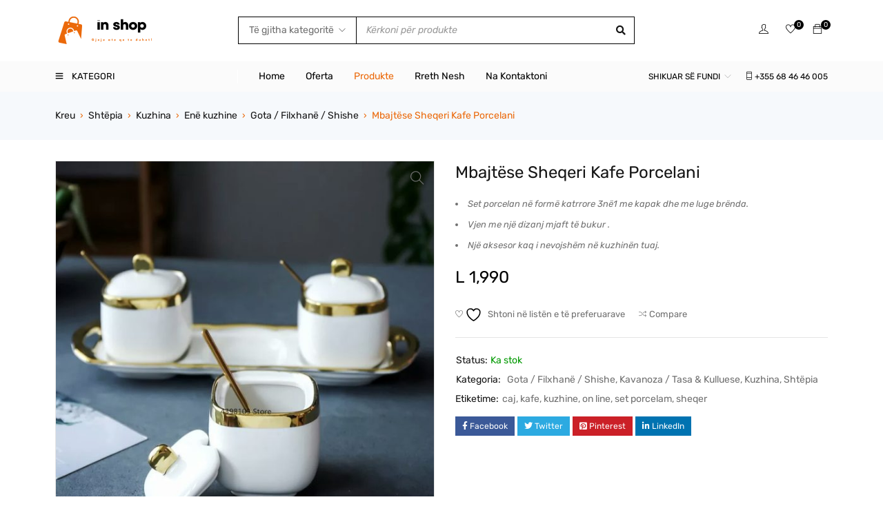

--- FILE ---
content_type: text/html; charset=UTF-8
request_url: https://inshop.al/product/mbajtese-sheqeri-kafe-porcelani/
body_size: 358237
content:
<!DOCTYPE html>
<html dir="ltr" lang="sq" prefix="og: https://ogp.me/ns#">
<head>
		<meta charset="UTF-8" />

	<meta name="viewport" content="width=device-width, initial-scale=1.0, maximum-scale=1" />

	<link rel="profile" href="//gmpg.org/xfn/11" />
					<script>document.documentElement.className = document.documentElement.className + ' yes-js js_active js'</script>
			<title>Mbajtëse Sheqeri Kafe Porcelani - inShop</title>
	<style>img:is([sizes="auto" i], [sizes^="auto," i]) { contain-intrinsic-size: 3000px 1500px }</style>
	
		<!-- All in One SEO 4.9.3 - aioseo.com -->
	<meta name="description" content="Set porcelan në formë katrrore 3në1 me kapak dhe me luge brënda. Vjen me një dizanj mjaft të bukur . Një aksesor kaq i nevojshëm në kuzhinën tuaj." />
	<meta name="robots" content="max-image-preview:large" />
	<link rel="canonical" href="https://inshop.al/product/mbajtese-sheqeri-kafe-porcelani/" />
	<meta name="generator" content="All in One SEO (AIOSEO) 4.9.3" />
		<meta property="og:locale" content="sq_AL" />
		<meta property="og:site_name" content="inShop - Online Shop" />
		<meta property="og:type" content="article" />
		<meta property="og:title" content="Mbajtëse Sheqeri Kafe Porcelani - inShop" />
		<meta property="og:description" content="Set porcelan në formë katrrore 3në1 me kapak dhe me luge brënda. Vjen me një dizanj mjaft të bukur . Një aksesor kaq i nevojshëm në kuzhinën tuaj." />
		<meta property="og:url" content="https://inshop.al/product/mbajtese-sheqeri-kafe-porcelani/" />
		<meta property="article:published_time" content="2022-12-22T23:43:01+00:00" />
		<meta property="article:modified_time" content="2023-01-08T21:27:36+00:00" />
		<meta name="twitter:card" content="summary_large_image" />
		<meta name="twitter:title" content="Mbajtëse Sheqeri Kafe Porcelani - inShop" />
		<meta name="twitter:description" content="Set porcelan në formë katrrore 3në1 me kapak dhe me luge brënda. Vjen me një dizanj mjaft të bukur . Një aksesor kaq i nevojshëm në kuzhinën tuaj." />
		<script type="application/ld+json" class="aioseo-schema">
			{"@context":"https:\/\/schema.org","@graph":[{"@type":"BreadcrumbList","@id":"https:\/\/inshop.al\/product\/mbajtese-sheqeri-kafe-porcelani\/#breadcrumblist","itemListElement":[{"@type":"ListItem","@id":"https:\/\/inshop.al#listItem","position":1,"name":"Home","item":"https:\/\/inshop.al","nextItem":{"@type":"ListItem","@id":"https:\/\/inshop.al\/produkte\/#listItem","name":"Produkte"}},{"@type":"ListItem","@id":"https:\/\/inshop.al\/produkte\/#listItem","position":2,"name":"Produkte","item":"https:\/\/inshop.al\/produkte\/","nextItem":{"@type":"ListItem","@id":"https:\/\/inshop.al\/product-category\/shtepia\/#listItem","name":"Sht\u00ebpia"},"previousItem":{"@type":"ListItem","@id":"https:\/\/inshop.al#listItem","name":"Home"}},{"@type":"ListItem","@id":"https:\/\/inshop.al\/product-category\/shtepia\/#listItem","position":3,"name":"Sht\u00ebpia","item":"https:\/\/inshop.al\/product-category\/shtepia\/","nextItem":{"@type":"ListItem","@id":"https:\/\/inshop.al\/product-category\/shtepia\/kuzhina\/#listItem","name":"Kuzhina"},"previousItem":{"@type":"ListItem","@id":"https:\/\/inshop.al\/produkte\/#listItem","name":"Produkte"}},{"@type":"ListItem","@id":"https:\/\/inshop.al\/product-category\/shtepia\/kuzhina\/#listItem","position":4,"name":"Kuzhina","item":"https:\/\/inshop.al\/product-category\/shtepia\/kuzhina\/","nextItem":{"@type":"ListItem","@id":"https:\/\/inshop.al\/product-category\/shtepia\/kuzhina\/shtepia-kuzhina\/#listItem","name":"En\u00eb kuzhine"},"previousItem":{"@type":"ListItem","@id":"https:\/\/inshop.al\/product-category\/shtepia\/#listItem","name":"Sht\u00ebpia"}},{"@type":"ListItem","@id":"https:\/\/inshop.al\/product-category\/shtepia\/kuzhina\/shtepia-kuzhina\/#listItem","position":5,"name":"En\u00eb kuzhine","item":"https:\/\/inshop.al\/product-category\/shtepia\/kuzhina\/shtepia-kuzhina\/","nextItem":{"@type":"ListItem","@id":"https:\/\/inshop.al\/product-category\/shtepia\/kuzhina\/shtepia-kuzhina\/gota\/#listItem","name":"Gota \/ Filxhan\u00eb \/ Shishe"},"previousItem":{"@type":"ListItem","@id":"https:\/\/inshop.al\/product-category\/shtepia\/kuzhina\/#listItem","name":"Kuzhina"}},{"@type":"ListItem","@id":"https:\/\/inshop.al\/product-category\/shtepia\/kuzhina\/shtepia-kuzhina\/gota\/#listItem","position":6,"name":"Gota \/ Filxhan\u00eb \/ Shishe","item":"https:\/\/inshop.al\/product-category\/shtepia\/kuzhina\/shtepia-kuzhina\/gota\/","nextItem":{"@type":"ListItem","@id":"https:\/\/inshop.al\/product\/mbajtese-sheqeri-kafe-porcelani\/#listItem","name":"Mbajt\u00ebse Sheqeri Kafe Porcelani"},"previousItem":{"@type":"ListItem","@id":"https:\/\/inshop.al\/product-category\/shtepia\/kuzhina\/shtepia-kuzhina\/#listItem","name":"En\u00eb kuzhine"}},{"@type":"ListItem","@id":"https:\/\/inshop.al\/product\/mbajtese-sheqeri-kafe-porcelani\/#listItem","position":7,"name":"Mbajt\u00ebse Sheqeri Kafe Porcelani","previousItem":{"@type":"ListItem","@id":"https:\/\/inshop.al\/product-category\/shtepia\/kuzhina\/shtepia-kuzhina\/gota\/#listItem","name":"Gota \/ Filxhan\u00eb \/ Shishe"}}]},{"@type":"ItemPage","@id":"https:\/\/inshop.al\/product\/mbajtese-sheqeri-kafe-porcelani\/#itempage","url":"https:\/\/inshop.al\/product\/mbajtese-sheqeri-kafe-porcelani\/","name":"Mbajt\u00ebse Sheqeri Kafe Porcelani - inShop","description":"Set porcelan n\u00eb form\u00eb katrrore 3n\u00eb1 me kapak dhe me luge br\u00ebnda. Vjen me nj\u00eb dizanj mjaft t\u00eb bukur . Nj\u00eb aksesor kaq i nevojsh\u00ebm n\u00eb kuzhin\u00ebn tuaj.","inLanguage":"sq","isPartOf":{"@id":"https:\/\/inshop.al\/#website"},"breadcrumb":{"@id":"https:\/\/inshop.al\/product\/mbajtese-sheqeri-kafe-porcelani\/#breadcrumblist"},"image":{"@type":"ImageObject","url":"https:\/\/inshop.al\/idata\/uploads\/2022\/12\/d4f26607-2.jpg","@id":"https:\/\/inshop.al\/product\/mbajtese-sheqeri-kafe-porcelani\/#mainImage","width":850,"height":850},"primaryImageOfPage":{"@id":"https:\/\/inshop.al\/product\/mbajtese-sheqeri-kafe-porcelani\/#mainImage"},"datePublished":"2022-12-22T23:43:01+01:00","dateModified":"2023-01-08T22:27:36+01:00"},{"@type":"Organization","@id":"https:\/\/inshop.al\/#organization","name":"inshop.al","description":"Online Shop","url":"https:\/\/inshop.al\/"},{"@type":"WebSite","@id":"https:\/\/inshop.al\/#website","url":"https:\/\/inshop.al\/","name":"inshop.al","description":"Online Shop","inLanguage":"sq","publisher":{"@id":"https:\/\/inshop.al\/#organization"}}]}
		</script>
		<!-- All in One SEO -->

<link rel='dns-prefetch' href='//fonts.googleapis.com' />
<link rel='preconnect' href='https://fonts.gstatic.com' crossorigin />
<link rel="alternate" type="application/rss+xml" title="inShop &raquo; Prurje" href="https://inshop.al/feed/" />
<link rel="alternate" type="application/rss+xml" title="inShop &raquo; Prurje për Komentet" href="https://inshop.al/comments/feed/" />
<script type="text/javascript">
/* <![CDATA[ */
window._wpemojiSettings = {"baseUrl":"https:\/\/s.w.org\/images\/core\/emoji\/16.0.1\/72x72\/","ext":".png","svgUrl":"https:\/\/s.w.org\/images\/core\/emoji\/16.0.1\/svg\/","svgExt":".svg","source":{"concatemoji":"https:\/\/inshop.al\/e-in\/js\/wp-emoji-release.min.js?ver=6.8.3"}};
/*! This file is auto-generated */
!function(s,n){var o,i,e;function c(e){try{var t={supportTests:e,timestamp:(new Date).valueOf()};sessionStorage.setItem(o,JSON.stringify(t))}catch(e){}}function p(e,t,n){e.clearRect(0,0,e.canvas.width,e.canvas.height),e.fillText(t,0,0);var t=new Uint32Array(e.getImageData(0,0,e.canvas.width,e.canvas.height).data),a=(e.clearRect(0,0,e.canvas.width,e.canvas.height),e.fillText(n,0,0),new Uint32Array(e.getImageData(0,0,e.canvas.width,e.canvas.height).data));return t.every(function(e,t){return e===a[t]})}function u(e,t){e.clearRect(0,0,e.canvas.width,e.canvas.height),e.fillText(t,0,0);for(var n=e.getImageData(16,16,1,1),a=0;a<n.data.length;a++)if(0!==n.data[a])return!1;return!0}function f(e,t,n,a){switch(t){case"flag":return n(e,"\ud83c\udff3\ufe0f\u200d\u26a7\ufe0f","\ud83c\udff3\ufe0f\u200b\u26a7\ufe0f")?!1:!n(e,"\ud83c\udde8\ud83c\uddf6","\ud83c\udde8\u200b\ud83c\uddf6")&&!n(e,"\ud83c\udff4\udb40\udc67\udb40\udc62\udb40\udc65\udb40\udc6e\udb40\udc67\udb40\udc7f","\ud83c\udff4\u200b\udb40\udc67\u200b\udb40\udc62\u200b\udb40\udc65\u200b\udb40\udc6e\u200b\udb40\udc67\u200b\udb40\udc7f");case"emoji":return!a(e,"\ud83e\udedf")}return!1}function g(e,t,n,a){var r="undefined"!=typeof WorkerGlobalScope&&self instanceof WorkerGlobalScope?new OffscreenCanvas(300,150):s.createElement("canvas"),o=r.getContext("2d",{willReadFrequently:!0}),i=(o.textBaseline="top",o.font="600 32px Arial",{});return e.forEach(function(e){i[e]=t(o,e,n,a)}),i}function t(e){var t=s.createElement("script");t.src=e,t.defer=!0,s.head.appendChild(t)}"undefined"!=typeof Promise&&(o="wpEmojiSettingsSupports",i=["flag","emoji"],n.supports={everything:!0,everythingExceptFlag:!0},e=new Promise(function(e){s.addEventListener("DOMContentLoaded",e,{once:!0})}),new Promise(function(t){var n=function(){try{var e=JSON.parse(sessionStorage.getItem(o));if("object"==typeof e&&"number"==typeof e.timestamp&&(new Date).valueOf()<e.timestamp+604800&&"object"==typeof e.supportTests)return e.supportTests}catch(e){}return null}();if(!n){if("undefined"!=typeof Worker&&"undefined"!=typeof OffscreenCanvas&&"undefined"!=typeof URL&&URL.createObjectURL&&"undefined"!=typeof Blob)try{var e="postMessage("+g.toString()+"("+[JSON.stringify(i),f.toString(),p.toString(),u.toString()].join(",")+"));",a=new Blob([e],{type:"text/javascript"}),r=new Worker(URL.createObjectURL(a),{name:"wpTestEmojiSupports"});return void(r.onmessage=function(e){c(n=e.data),r.terminate(),t(n)})}catch(e){}c(n=g(i,f,p,u))}t(n)}).then(function(e){for(var t in e)n.supports[t]=e[t],n.supports.everything=n.supports.everything&&n.supports[t],"flag"!==t&&(n.supports.everythingExceptFlag=n.supports.everythingExceptFlag&&n.supports[t]);n.supports.everythingExceptFlag=n.supports.everythingExceptFlag&&!n.supports.flag,n.DOMReady=!1,n.readyCallback=function(){n.DOMReady=!0}}).then(function(){return e}).then(function(){var e;n.supports.everything||(n.readyCallback(),(e=n.source||{}).concatemoji?t(e.concatemoji):e.wpemoji&&e.twemoji&&(t(e.twemoji),t(e.wpemoji)))}))}((window,document),window._wpemojiSettings);
/* ]]> */
</script>
<style id='wp-emoji-styles-inline-css' type='text/css'>

	img.wp-smiley, img.emoji {
		display: inline !important;
		border: none !important;
		box-shadow: none !important;
		height: 1em !important;
		width: 1em !important;
		margin: 0 0.07em !important;
		vertical-align: -0.1em !important;
		background: none !important;
		padding: 0 !important;
	}
</style>
<link rel='stylesheet' id='wp-block-library-css' href='https://inshop.al/e-in/css/dist/block-library/style.min.css?ver=6.8.3' type='text/css' media='all' />
<style id='classic-theme-styles-inline-css' type='text/css'>
/*! This file is auto-generated */
.wp-block-button__link{color:#fff;background-color:#32373c;border-radius:9999px;box-shadow:none;text-decoration:none;padding:calc(.667em + 2px) calc(1.333em + 2px);font-size:1.125em}.wp-block-file__button{background:#32373c;color:#fff;text-decoration:none}
</style>
<link rel='stylesheet' id='aioseo/css/src/vue/standalone/blocks/table-of-contents/global.scss-css' href='https://inshop.al/ep/all-in-one-seo-pack/dist/Lite/assets/css/table-of-contents/global.e90f6d47.css?ver=4.9.3' type='text/css' media='all' />
<link rel='stylesheet' id='jquery-selectBox-css' href='https://inshop.al/ep/yith-woocommerce-wishlist/assets/css/jquery.selectBox.css?ver=1.2.0' type='text/css' media='all' />
<link rel='stylesheet' id='woocommerce_prettyPhoto_css-css' href='//inshop.al/ep/woocommerce/assets/css/prettyPhoto.css?ver=3.1.6' type='text/css' media='all' />
<link rel='stylesheet' id='yith-wcwl-main-css' href='https://inshop.al/ep/yith-woocommerce-wishlist/assets/css/style.css?ver=4.3.0' type='text/css' media='all' />
<style id='yith-wcwl-main-inline-css' type='text/css'>
 :root { --rounded-corners-radius: 16px; --add-to-cart-rounded-corners-radius: 16px; --color-headers-background: #F4F4F4; --feedback-duration: 3s } 
 :root { --rounded-corners-radius: 16px; --add-to-cart-rounded-corners-radius: 16px; --color-headers-background: #F4F4F4; --feedback-duration: 3s } 
</style>
<style id='global-styles-inline-css' type='text/css'>
:root{--wp--preset--aspect-ratio--square: 1;--wp--preset--aspect-ratio--4-3: 4/3;--wp--preset--aspect-ratio--3-4: 3/4;--wp--preset--aspect-ratio--3-2: 3/2;--wp--preset--aspect-ratio--2-3: 2/3;--wp--preset--aspect-ratio--16-9: 16/9;--wp--preset--aspect-ratio--9-16: 9/16;--wp--preset--color--black: #000000;--wp--preset--color--cyan-bluish-gray: #abb8c3;--wp--preset--color--white: #ffffff;--wp--preset--color--pale-pink: #f78da7;--wp--preset--color--vivid-red: #cf2e2e;--wp--preset--color--luminous-vivid-orange: #ff6900;--wp--preset--color--luminous-vivid-amber: #fcb900;--wp--preset--color--light-green-cyan: #7bdcb5;--wp--preset--color--vivid-green-cyan: #00d084;--wp--preset--color--pale-cyan-blue: #8ed1fc;--wp--preset--color--vivid-cyan-blue: #0693e3;--wp--preset--color--vivid-purple: #9b51e0;--wp--preset--gradient--vivid-cyan-blue-to-vivid-purple: linear-gradient(135deg,rgba(6,147,227,1) 0%,rgb(155,81,224) 100%);--wp--preset--gradient--light-green-cyan-to-vivid-green-cyan: linear-gradient(135deg,rgb(122,220,180) 0%,rgb(0,208,130) 100%);--wp--preset--gradient--luminous-vivid-amber-to-luminous-vivid-orange: linear-gradient(135deg,rgba(252,185,0,1) 0%,rgba(255,105,0,1) 100%);--wp--preset--gradient--luminous-vivid-orange-to-vivid-red: linear-gradient(135deg,rgba(255,105,0,1) 0%,rgb(207,46,46) 100%);--wp--preset--gradient--very-light-gray-to-cyan-bluish-gray: linear-gradient(135deg,rgb(238,238,238) 0%,rgb(169,184,195) 100%);--wp--preset--gradient--cool-to-warm-spectrum: linear-gradient(135deg,rgb(74,234,220) 0%,rgb(151,120,209) 20%,rgb(207,42,186) 40%,rgb(238,44,130) 60%,rgb(251,105,98) 80%,rgb(254,248,76) 100%);--wp--preset--gradient--blush-light-purple: linear-gradient(135deg,rgb(255,206,236) 0%,rgb(152,150,240) 100%);--wp--preset--gradient--blush-bordeaux: linear-gradient(135deg,rgb(254,205,165) 0%,rgb(254,45,45) 50%,rgb(107,0,62) 100%);--wp--preset--gradient--luminous-dusk: linear-gradient(135deg,rgb(255,203,112) 0%,rgb(199,81,192) 50%,rgb(65,88,208) 100%);--wp--preset--gradient--pale-ocean: linear-gradient(135deg,rgb(255,245,203) 0%,rgb(182,227,212) 50%,rgb(51,167,181) 100%);--wp--preset--gradient--electric-grass: linear-gradient(135deg,rgb(202,248,128) 0%,rgb(113,206,126) 100%);--wp--preset--gradient--midnight: linear-gradient(135deg,rgb(2,3,129) 0%,rgb(40,116,252) 100%);--wp--preset--font-size--small: 13px;--wp--preset--font-size--medium: 20px;--wp--preset--font-size--large: 36px;--wp--preset--font-size--x-large: 42px;--wp--preset--font-family--inter: "Inter", sans-serif;--wp--preset--font-family--cardo: Cardo;--wp--preset--spacing--20: 0.44rem;--wp--preset--spacing--30: 0.67rem;--wp--preset--spacing--40: 1rem;--wp--preset--spacing--50: 1.5rem;--wp--preset--spacing--60: 2.25rem;--wp--preset--spacing--70: 3.38rem;--wp--preset--spacing--80: 5.06rem;--wp--preset--shadow--natural: 6px 6px 9px rgba(0, 0, 0, 0.2);--wp--preset--shadow--deep: 12px 12px 50px rgba(0, 0, 0, 0.4);--wp--preset--shadow--sharp: 6px 6px 0px rgba(0, 0, 0, 0.2);--wp--preset--shadow--outlined: 6px 6px 0px -3px rgba(255, 255, 255, 1), 6px 6px rgba(0, 0, 0, 1);--wp--preset--shadow--crisp: 6px 6px 0px rgba(0, 0, 0, 1);}:where(.is-layout-flex){gap: 0.5em;}:where(.is-layout-grid){gap: 0.5em;}body .is-layout-flex{display: flex;}.is-layout-flex{flex-wrap: wrap;align-items: center;}.is-layout-flex > :is(*, div){margin: 0;}body .is-layout-grid{display: grid;}.is-layout-grid > :is(*, div){margin: 0;}:where(.wp-block-columns.is-layout-flex){gap: 2em;}:where(.wp-block-columns.is-layout-grid){gap: 2em;}:where(.wp-block-post-template.is-layout-flex){gap: 1.25em;}:where(.wp-block-post-template.is-layout-grid){gap: 1.25em;}.has-black-color{color: var(--wp--preset--color--black) !important;}.has-cyan-bluish-gray-color{color: var(--wp--preset--color--cyan-bluish-gray) !important;}.has-white-color{color: var(--wp--preset--color--white) !important;}.has-pale-pink-color{color: var(--wp--preset--color--pale-pink) !important;}.has-vivid-red-color{color: var(--wp--preset--color--vivid-red) !important;}.has-luminous-vivid-orange-color{color: var(--wp--preset--color--luminous-vivid-orange) !important;}.has-luminous-vivid-amber-color{color: var(--wp--preset--color--luminous-vivid-amber) !important;}.has-light-green-cyan-color{color: var(--wp--preset--color--light-green-cyan) !important;}.has-vivid-green-cyan-color{color: var(--wp--preset--color--vivid-green-cyan) !important;}.has-pale-cyan-blue-color{color: var(--wp--preset--color--pale-cyan-blue) !important;}.has-vivid-cyan-blue-color{color: var(--wp--preset--color--vivid-cyan-blue) !important;}.has-vivid-purple-color{color: var(--wp--preset--color--vivid-purple) !important;}.has-black-background-color{background-color: var(--wp--preset--color--black) !important;}.has-cyan-bluish-gray-background-color{background-color: var(--wp--preset--color--cyan-bluish-gray) !important;}.has-white-background-color{background-color: var(--wp--preset--color--white) !important;}.has-pale-pink-background-color{background-color: var(--wp--preset--color--pale-pink) !important;}.has-vivid-red-background-color{background-color: var(--wp--preset--color--vivid-red) !important;}.has-luminous-vivid-orange-background-color{background-color: var(--wp--preset--color--luminous-vivid-orange) !important;}.has-luminous-vivid-amber-background-color{background-color: var(--wp--preset--color--luminous-vivid-amber) !important;}.has-light-green-cyan-background-color{background-color: var(--wp--preset--color--light-green-cyan) !important;}.has-vivid-green-cyan-background-color{background-color: var(--wp--preset--color--vivid-green-cyan) !important;}.has-pale-cyan-blue-background-color{background-color: var(--wp--preset--color--pale-cyan-blue) !important;}.has-vivid-cyan-blue-background-color{background-color: var(--wp--preset--color--vivid-cyan-blue) !important;}.has-vivid-purple-background-color{background-color: var(--wp--preset--color--vivid-purple) !important;}.has-black-border-color{border-color: var(--wp--preset--color--black) !important;}.has-cyan-bluish-gray-border-color{border-color: var(--wp--preset--color--cyan-bluish-gray) !important;}.has-white-border-color{border-color: var(--wp--preset--color--white) !important;}.has-pale-pink-border-color{border-color: var(--wp--preset--color--pale-pink) !important;}.has-vivid-red-border-color{border-color: var(--wp--preset--color--vivid-red) !important;}.has-luminous-vivid-orange-border-color{border-color: var(--wp--preset--color--luminous-vivid-orange) !important;}.has-luminous-vivid-amber-border-color{border-color: var(--wp--preset--color--luminous-vivid-amber) !important;}.has-light-green-cyan-border-color{border-color: var(--wp--preset--color--light-green-cyan) !important;}.has-vivid-green-cyan-border-color{border-color: var(--wp--preset--color--vivid-green-cyan) !important;}.has-pale-cyan-blue-border-color{border-color: var(--wp--preset--color--pale-cyan-blue) !important;}.has-vivid-cyan-blue-border-color{border-color: var(--wp--preset--color--vivid-cyan-blue) !important;}.has-vivid-purple-border-color{border-color: var(--wp--preset--color--vivid-purple) !important;}.has-vivid-cyan-blue-to-vivid-purple-gradient-background{background: var(--wp--preset--gradient--vivid-cyan-blue-to-vivid-purple) !important;}.has-light-green-cyan-to-vivid-green-cyan-gradient-background{background: var(--wp--preset--gradient--light-green-cyan-to-vivid-green-cyan) !important;}.has-luminous-vivid-amber-to-luminous-vivid-orange-gradient-background{background: var(--wp--preset--gradient--luminous-vivid-amber-to-luminous-vivid-orange) !important;}.has-luminous-vivid-orange-to-vivid-red-gradient-background{background: var(--wp--preset--gradient--luminous-vivid-orange-to-vivid-red) !important;}.has-very-light-gray-to-cyan-bluish-gray-gradient-background{background: var(--wp--preset--gradient--very-light-gray-to-cyan-bluish-gray) !important;}.has-cool-to-warm-spectrum-gradient-background{background: var(--wp--preset--gradient--cool-to-warm-spectrum) !important;}.has-blush-light-purple-gradient-background{background: var(--wp--preset--gradient--blush-light-purple) !important;}.has-blush-bordeaux-gradient-background{background: var(--wp--preset--gradient--blush-bordeaux) !important;}.has-luminous-dusk-gradient-background{background: var(--wp--preset--gradient--luminous-dusk) !important;}.has-pale-ocean-gradient-background{background: var(--wp--preset--gradient--pale-ocean) !important;}.has-electric-grass-gradient-background{background: var(--wp--preset--gradient--electric-grass) !important;}.has-midnight-gradient-background{background: var(--wp--preset--gradient--midnight) !important;}.has-small-font-size{font-size: var(--wp--preset--font-size--small) !important;}.has-medium-font-size{font-size: var(--wp--preset--font-size--medium) !important;}.has-large-font-size{font-size: var(--wp--preset--font-size--large) !important;}.has-x-large-font-size{font-size: var(--wp--preset--font-size--x-large) !important;}
:where(.wp-block-post-template.is-layout-flex){gap: 1.25em;}:where(.wp-block-post-template.is-layout-grid){gap: 1.25em;}
:where(.wp-block-columns.is-layout-flex){gap: 2em;}:where(.wp-block-columns.is-layout-grid){gap: 2em;}
:root :where(.wp-block-pullquote){font-size: 1.5em;line-height: 1.6;}
</style>
<link rel='stylesheet' id='contact-form-7-css' href='https://inshop.al/ep/contact-form-7/includes/css/styles.css?ver=6.1.4' type='text/css' media='all' />
<link rel='stylesheet' id='ts-style-css' href='https://inshop.al/ep/inshop/css/themesky.css?ver=1.0.5' type='text/css' media='all' />
<link rel='stylesheet' id='owl-carousel-css' href='https://inshop.al/ep/inshop/css/owl.carousel.css?ver=1.0.5' type='text/css' media='all' />
<link rel='stylesheet' id='menu-image-css' href='https://inshop.al/ep/menu-image/includes/css/menu-image.css?ver=3.12' type='text/css' media='all' />
<link rel='stylesheet' id='dashicons-css' href='https://inshop.al/e-in/css/dashicons.min.css?ver=6.8.3' type='text/css' media='all' />
<style id='dashicons-inline-css' type='text/css'>
[data-font="Dashicons"]:before {font-family: 'Dashicons' !important;content: attr(data-icon) !important;speak: none !important;font-weight: normal !important;font-variant: normal !important;text-transform: none !important;line-height: 1 !important;font-style: normal !important;-webkit-font-smoothing: antialiased !important;-moz-osx-font-smoothing: grayscale !important;}
</style>
<link rel='stylesheet' id='photoswipe-css' href='https://inshop.al/ep/woocommerce/assets/css/photoswipe/photoswipe.min.css?ver=9.6.3' type='text/css' media='all' />
<link rel='stylesheet' id='photoswipe-default-skin-css' href='https://inshop.al/ep/woocommerce/assets/css/photoswipe/default-skin/default-skin.min.css?ver=9.6.3' type='text/css' media='all' />
<link rel='stylesheet' id='woocommerce-layout-css' href='https://inshop.al/ep/woocommerce/assets/css/woocommerce-layout.css?ver=9.6.3' type='text/css' media='all' />
<link rel='stylesheet' id='woocommerce-smallscreen-css' href='https://inshop.al/ep/woocommerce/assets/css/woocommerce-smallscreen.css?ver=9.6.3' type='text/css' media='only screen and (max-width: 768px)' />
<link rel='stylesheet' id='woocommerce-general-css' href='https://inshop.al/ep/woocommerce/assets/css/woocommerce.css?ver=9.6.3' type='text/css' media='all' />
<style id='woocommerce-inline-inline-css' type='text/css'>
.woocommerce form .form-row .required { visibility: visible; }
</style>
<link rel='stylesheet' id='wa_order_style-css' href='https://inshop.al/ep/oneclick-whatsapp-order/assets/css/main-style.css?ver=1.0.7' type='text/css' media='all' />
<link rel='stylesheet' id='jquery-colorbox-css' href='https://inshop.al/ep/yith-woocommerce-compare/assets/css/colorbox.css?ver=1.4.21' type='text/css' media='all' />
<link rel='stylesheet' id='brands-styles-css' href='https://inshop.al/ep/woocommerce/assets/css/brands.css?ver=9.6.3' type='text/css' media='all' />
<link rel="preload" as="style" href="https://fonts.googleapis.com/css?family=Rubik:400,700%7CPoppins:400&#038;display=swap&#038;ver=1748891447" /><link rel="stylesheet" href="https://fonts.googleapis.com/css?family=Rubik:400,700%7CPoppins:400&#038;display=swap&#038;ver=1748891447" media="print" onload="this.media='all'"><noscript><link rel="stylesheet" href="https://fonts.googleapis.com/css?family=Rubik:400,700%7CPoppins:400&#038;display=swap&#038;ver=1748891447" /></noscript><link rel='stylesheet' id='font-awesome-5-css' href='https://inshop.al/e-th/css/fontawesome.min.css?ver=1.0.0' type='text/css' media='all' />
<link rel='stylesheet' id='font-themify-icon-css' href='https://inshop.al/e-th/css/themify-icons.css?ver=1.0.0' type='text/css' media='all' />
<link rel='stylesheet' id='gostore-reset-css' href='https://inshop.al/e-th/css/reset.css?ver=1.0.0' type='text/css' media='all' />
<link rel='stylesheet' id='gostore-style-css' href='https://inshop.al/e-th/style.css?ver=1.0.0' type='text/css' media='all' />
<link rel='stylesheet' id='gostore-responsive-css' href='https://inshop.al/e-th/css/responsive.css?ver=1.0.0' type='text/css' media='all' />
<link rel='stylesheet' id='gostore-dynamic-css-css' href='https://inshop.al/idata/uploads/inshop.css?ver=1748891447' type='text/css' media='all' />
<script type="text/template" id="tmpl-variation-template">
	<div class="woocommerce-variation-description">{{{ data.variation.variation_description }}}</div>
	<div class="woocommerce-variation-price">{{{ data.variation.price_html }}}</div>
	<div class="woocommerce-variation-availability">{{{ data.variation.availability_html }}}</div>
</script>
<script type="text/template" id="tmpl-unavailable-variation-template">
	<p role="alert">Na ndjeni, ky produkt s’është i passhëm. Ju lutemi, zgjidhni një ndërthurje tjetër.</p>
</script>
<script type="text/javascript" src="https://inshop.al/e-in/js/jquery/jquery.min.js?ver=3.7.1" id="jquery-core-js"></script>
<script type="text/javascript" src="https://inshop.al/e-in/js/jquery/jquery-migrate.min.js?ver=3.4.1" id="jquery-migrate-js"></script>
<script type="text/javascript" src="https://inshop.al/ep/woocommerce/assets/js/jquery-blockui/jquery.blockUI.min.js?ver=2.70" id="jquery-blockui-js" defer="defer" data-wp-strategy="defer"></script>
<script type="text/javascript" id="wc-add-to-cart-js-extra">
/* <![CDATA[ */
var wc_add_to_cart_params = {"ajax_url":"\/wp-admin\/admin-ajax.php","wc_ajax_url":"\/?wc-ajax=%%endpoint%%","i18n_view_cart":"Shihni shport\u00ebn","cart_url":"https:\/\/inshop.al\/shporta\/","is_cart":"","cart_redirect_after_add":"no"};
/* ]]> */
</script>
<script type="text/javascript" src="https://inshop.al/ep/woocommerce/assets/js/frontend/add-to-cart.min.js?ver=9.6.3" id="wc-add-to-cart-js" defer="defer" data-wp-strategy="defer"></script>
<script type="text/javascript" src="https://inshop.al/ep/woocommerce/assets/js/zoom/jquery.zoom.min.js?ver=1.7.21-wc.9.6.3" id="zoom-js" defer="defer" data-wp-strategy="defer"></script>
<script type="text/javascript" src="https://inshop.al/ep/woocommerce/assets/js/flexslider/jquery.flexslider.min.js?ver=2.7.2-wc.9.6.3" id="flexslider-js" defer="defer" data-wp-strategy="defer"></script>
<script type="text/javascript" src="https://inshop.al/ep/woocommerce/assets/js/photoswipe/photoswipe.min.js?ver=4.1.1-wc.9.6.3" id="photoswipe-js" defer="defer" data-wp-strategy="defer"></script>
<script type="text/javascript" src="https://inshop.al/ep/woocommerce/assets/js/photoswipe/photoswipe-ui-default.min.js?ver=4.1.1-wc.9.6.3" id="photoswipe-ui-default-js" defer="defer" data-wp-strategy="defer"></script>
<script type="text/javascript" id="wc-single-product-js-extra">
/* <![CDATA[ */
var wc_single_product_params = {"i18n_required_rating_text":"Ju lutemi, p\u00ebrzgjidhni nj\u00eb vler\u00ebsim","i18n_product_gallery_trigger_text":"Shihni galeri figurash n\u00eb m\u00ebnyr\u00ebn \u201cSa krejt ekrani\u201d","review_rating_required":"yes","flexslider":{"rtl":false,"animation":"slide","smoothHeight":true,"directionNav":false,"controlNav":"thumbnails","slideshow":false,"animationSpeed":500,"animationLoop":false,"allowOneSlide":false},"zoom_enabled":"1","zoom_options":[],"photoswipe_enabled":"1","photoswipe_options":{"shareEl":false,"closeOnScroll":false,"history":false,"hideAnimationDuration":0,"showAnimationDuration":0},"flexslider_enabled":"1"};
/* ]]> */
</script>
<script type="text/javascript" src="https://inshop.al/ep/woocommerce/assets/js/frontend/single-product.min.js?ver=9.6.3" id="wc-single-product-js" defer="defer" data-wp-strategy="defer"></script>
<script type="text/javascript" src="https://inshop.al/ep/woocommerce/assets/js/js-cookie/js.cookie.min.js?ver=2.1.4-wc.9.6.3" id="js-cookie-js" defer="defer" data-wp-strategy="defer"></script>
<script type="text/javascript" id="woocommerce-js-extra">
/* <![CDATA[ */
var woocommerce_params = {"ajax_url":"\/wp-admin\/admin-ajax.php","wc_ajax_url":"\/?wc-ajax=%%endpoint%%"};
/* ]]> */
</script>
<script type="text/javascript" src="https://inshop.al/ep/woocommerce/assets/js/frontend/woocommerce.min.js?ver=9.6.3" id="woocommerce-js" defer="defer" data-wp-strategy="defer"></script>
<script type="text/javascript" src="https://inshop.al/e-in/js/underscore.min.js?ver=1.13.7" id="underscore-js"></script>
<script type="text/javascript" id="wp-util-js-extra">
/* <![CDATA[ */
var _wpUtilSettings = {"ajax":{"url":"\/wp-admin\/admin-ajax.php"}};
/* ]]> */
</script>
<script type="text/javascript" src="https://inshop.al/e-in/js/wp-util.min.js?ver=6.8.3" id="wp-util-js"></script>
<script type="text/javascript" id="wc-add-to-cart-variation-js-extra">
/* <![CDATA[ */
var wc_add_to_cart_variation_params = {"wc_ajax_url":"\/?wc-ajax=%%endpoint%%","i18n_no_matching_variations_text":"Na ndjeni, s\u2019ka produkte me p\u00ebrputhje me p\u00ebrzgjedhjen tuaj. Ju lutemi, zgjidhni nj\u00eb nd\u00ebrthurje tjet\u00ebr.","i18n_make_a_selection_text":"Ju lutemi, p\u00ebrzgjidhni ndonj\u00eb mund\u00ebsi produkti, p\u00ebrpara se ta shtoni k\u00ebt\u00eb produkt n\u00eb shport\u00ebn tuaj.","i18n_unavailable_text":"Na ndjeni, ky produkt s\u2019\u00ebsht\u00eb i passh\u00ebm. Ju lutemi, zgjidhni nj\u00eb nd\u00ebrthurje tjet\u00ebr.","i18n_reset_alert_text":"P\u00ebrzgjedhja juaj \u00ebsht\u00eb rikthyer te parazgjedhjet. Ju lutemi, p\u00ebrzgjidhni ca mund\u00ebsi produkti, para se t\u00eb shtohet ky produkt te shporta juaj."};
/* ]]> */
</script>
<script type="text/javascript" src="https://inshop.al/ep/woocommerce/assets/js/frontend/add-to-cart-variation.min.js?ver=9.6.3" id="wc-add-to-cart-variation-js" defer="defer" data-wp-strategy="defer"></script>
<link rel="https://api.w.org/" href="https://inshop.al/wp-json/" /><link rel="alternate" title="JSON" type="application/json" href="https://inshop.al/wp-json/wp/v2/product/28334" /><link rel="EditURI" type="application/rsd+xml" title="RSD" href="https://inshop.al/xmlrpc.php?rsd" />
<meta name="generator" content="WordPress 6.8.3" />
<meta name="generator" content="WooCommerce 9.6.3" />
<link rel='shortlink' href='https://inshop.al/?p=28334' />
<link rel="alternate" title="oEmbed (JSON)" type="application/json+oembed" href="https://inshop.al/wp-json/oembed/1.0/embed?url=https%3A%2F%2Finshop.al%2Fproduct%2Fmbajtese-sheqeri-kafe-porcelani%2F" />
<link rel="alternate" title="oEmbed (XML)" type="text/xml+oembed" href="https://inshop.al/wp-json/oembed/1.0/embed?url=https%3A%2F%2Finshop.al%2Fproduct%2Fmbajtese-sheqeri-kafe-porcelani%2F&#038;format=xml" />
<meta name="generator" content="Redux 4.5.6" />		<style>
			#sendbtn,
			#sendbtn2,
			.wa-order-button,
			.gdpr_wa_button_input {
				background-color: rgba(37, 211, 102, 1) !important;
				color: rgba(255, 255, 255, 1) !important;
			}

			#sendbtn:hover,
			#sendbtn2:hover,
			.wa-order-button:hover,
			.gdpr_wa_button_input:hover {
				background-color: rgba(37, 211, 102, 1) !important;
				color: rgba(255, 255, 255, 1) !important;
			}
		</style>
		<style>
		#sendbtn,
		#sendbtn2,
		.wa-order-button,
		.gdpr_wa_button_input,
		a.wa-order-checkout,
		a.wa-order-thankyou,
		.shortcode_wa_button,
		.shortcode_wa_button_nt,
		.floating_button {
			-webkit-box-shadow:  20px 20px 20px 20px  !important;
			-moz-box-shadow:  20px 20px 20px 20px  !important;
			box-shadow:  20px 20px 20px 20px  !important;
		}

		#sendbtn:hover,
		#sendbtn2:hover,
		.wa-order-button:hover,
		.gdpr_wa_button_input:hover,
		a.wa-order-checkout:hover,
		a.wa-order-thankyou:hover,
		.shortcode_wa_button:hover,
		.shortcode_wa_button_nt:hover,
		.floating_button:hover {
			-webkit-box-shadow:  20px 20px 20px 20px  !important;
			-moz-box-shadow:  20px 20px 20px 20px  !important;
			box-shadow:  20px 20px 20px 20px  !important;
		}
	</style>
		<style>
			.add_to_cart_button,
			.ajax_add_to_cart {
				display: none !important;
			}

			.wa-shop-button {
				display: inline-block !important;
			}
		</style>
	<noscript><style>.woocommerce-product-gallery{ opacity: 1 !important; }</style></noscript>
	<meta name="generator" content="Elementor 3.34.3; features: additional_custom_breakpoints; settings: css_print_method-external, google_font-enabled, font_display-auto">
			<style>
				.e-con.e-parent:nth-of-type(n+4):not(.e-lazyloaded):not(.e-no-lazyload),
				.e-con.e-parent:nth-of-type(n+4):not(.e-lazyloaded):not(.e-no-lazyload) * {
					background-image: none !important;
				}
				@media screen and (max-height: 1024px) {
					.e-con.e-parent:nth-of-type(n+3):not(.e-lazyloaded):not(.e-no-lazyload),
					.e-con.e-parent:nth-of-type(n+3):not(.e-lazyloaded):not(.e-no-lazyload) * {
						background-image: none !important;
					}
				}
				@media screen and (max-height: 640px) {
					.e-con.e-parent:nth-of-type(n+2):not(.e-lazyloaded):not(.e-no-lazyload),
					.e-con.e-parent:nth-of-type(n+2):not(.e-lazyloaded):not(.e-no-lazyload) * {
						background-image: none !important;
					}
				}
			</style>
			<style class='wp-fonts-local' type='text/css'>
@font-face{font-family:Inter;font-style:normal;font-weight:300 900;font-display:fallback;src:url('https://inshop.al/ep/woocommerce/assets/fonts/Inter-VariableFont_slnt,wght.woff2') format('woff2');font-stretch:normal;}
@font-face{font-family:Cardo;font-style:normal;font-weight:400;font-display:fallback;src:url('https://inshop.al/ep/woocommerce/assets/fonts/cardo_normal_400.woff2') format('woff2');}
</style>
<link rel="icon" href="https://inshop.al/idata/uploads/2023/01/logo2-46x46.png" sizes="32x32" />
<link rel="icon" href="https://inshop.al/idata/uploads/2023/01/logo2-300x300.png" sizes="192x192" />
<link rel="apple-touch-icon" href="https://inshop.al/idata/uploads/2023/01/logo2-300x300.png" />
<meta name="msapplication-TileImage" content="https://inshop.al/idata/uploads/2023/01/logo2-300x300.png" />
<script async src="https://www.googletagmanager.com/gtag/js?id=G-FV6W7GQ23N"></script>
<script>
  window.dataLayer = window.dataLayer || [];
  function gtag(){dataLayer.push(arguments);}
  gtag('js', new Date());

  gtag('config', 'G-FV6W7GQ23N');
</script>
</head>
<body class="wp-singular product-template-default single single-product postid-28334 wp-theme-inshop theme-inshop woocommerce woocommerce-page woocommerce-no-js wide header-v1 product-label-rectangle product-hover-vertical-style-2 ts_desktop elementor-default elementor-kit-17061">

<!-- Group Header Button -->
<div id="group-icon-header" class="ts-floating-sidebar">
	<div class="overlay"></div>
	<div class="ts-sidebar-content ">
		
		<div class="sidebar-content">
			<ul class="tab-mobile-menu">
				<li id="main-menu" class="active"><span>Main Menu</span></li>
				<li id="vertical-menu"><span>Kategori</span></li>
			</ul>
			
			<h6 class="menu-title"><span>Main Menu</span></h6>
			
			<div class="mobile-menu-wrapper ts-menu tab-menu-mobile">
				<nav class="mobile-menu"><ul id="menu-kategori" class="menu"><li id="menu-item-29362" class="menu-item menu-item-type-taxonomy menu-item-object-product_cat current-product-ancestor current-menu-parent current-product-parent menu-item-has-children menu-item-29362 ts-normal-menu parent">
	<a href="https://inshop.al/product-category/shtepia/" class="menu-image-title-after menu-image-not-hovered"><span class="menu-label"><img width="22" height="22" src="https://inshop.al/idata/uploads/2023/05/shtepia-icon.png" class="menu-image menu-image-title-after" alt="" decoding="async" /><span class="menu-image-title-after menu-image-title">Shtëpia</span></span></a><span class="ts-menu-drop-icon"></span>
<ul class="sub-menu">
	<li id="menu-item-29363" class="menu-item menu-item-type-taxonomy menu-item-object-product_cat menu-item-29363">
		<a href="https://inshop.al/product-category/shtepia/rafte-per-kepucet/"><span class="menu-label">Rafte për kepucet</span></a></li>
	<li id="menu-item-29364" class="menu-item menu-item-type-taxonomy menu-item-object-product_cat menu-item-29364">
		<a href="https://inshop.al/product-category/shtepia/siguria-shtepia/"><span class="menu-label">Siguria</span></a></li>
	<li id="menu-item-29366" class="menu-item menu-item-type-taxonomy menu-item-object-product_cat menu-item-29366">
		<a href="https://inshop.al/product-category/shtepia/varese-dhe-sistemuese-rrobash/"><span class="menu-label">Varëse dhe sistemuese rrobash</span></a></li>
	<li id="menu-item-29367" class="menu-item menu-item-type-taxonomy menu-item-object-product_cat menu-item-has-children menu-item-29367 parent">
		<a href="https://inshop.al/product-category/shtepia/dekore/"><span class="menu-label">Dekore</span></a><span class="ts-menu-drop-icon"></span>
	<ul class="sub-menu">
		<li id="menu-item-29368" class="menu-item menu-item-type-taxonomy menu-item-object-product_cat menu-item-29368">
			<a href="https://inshop.al/product-category/shtepia/dekore/festa/"><span class="menu-label">Festa</span></a></li>
		<li id="menu-item-29370" class="menu-item menu-item-type-taxonomy menu-item-object-product_cat menu-item-29370">
			<a href="https://inshop.al/product-category/shtepia/dekore/aksesore-te-ndryshem/"><span class="menu-label">Aksesorë të ndryshëm</span></a></li>
		<li id="menu-item-29371" class="menu-item menu-item-type-taxonomy menu-item-object-product_cat menu-item-29371">
			<a href="https://inshop.al/product-category/shtepia/dekore/aromatizues-ambjenti/"><span class="menu-label">Aromatizues ambjenti</span></a></li>
		<li id="menu-item-29372" class="menu-item menu-item-type-taxonomy menu-item-object-product_cat menu-item-29372">
			<a href="https://inshop.al/product-category/shtepia/dekore/dekorues-muri/"><span class="menu-label">Dekorues muri</span></a></li>
		<li id="menu-item-29373" class="menu-item menu-item-type-taxonomy menu-item-object-product_cat menu-item-29373">
			<a href="https://inshop.al/product-category/shtepia/dekore/dekoruese-ambjenti/"><span class="menu-label">Dekoruese ambjenti</span></a></li>
	</ul>
</li>
	<li id="menu-item-29374" class="menu-item menu-item-type-taxonomy menu-item-object-product_cat menu-item-has-children menu-item-29374 parent">
		<a href="https://inshop.al/product-category/shtepia/elektro-shtepiake-te-medha/"><span class="menu-label">Elektro shtëpiake të mëdha</span></a><span class="ts-menu-drop-icon"></span>
	<ul class="sub-menu">
		<li id="menu-item-29375" class="menu-item menu-item-type-taxonomy menu-item-object-product_cat menu-item-29375">
			<a href="https://inshop.al/product-category/shtepia/elektro-shtepiake-te-medha/furre/"><span class="menu-label">Furrë</span></a></li>
		<li id="menu-item-29376" class="menu-item menu-item-type-taxonomy menu-item-object-product_cat menu-item-29376">
			<a href="https://inshop.al/product-category/shtepia/elektro-shtepiake-te-medha/mikrovale/"><span class="menu-label">Mikrovalë</span></a></li>
		<li id="menu-item-29377" class="menu-item menu-item-type-taxonomy menu-item-object-product_cat menu-item-29377">
			<a href="https://inshop.al/product-category/shtepia/elektro-shtepiake-te-medha/pianure/"><span class="menu-label">Pianure</span></a></li>
	</ul>
</li>
	<li id="menu-item-29378" class="menu-item menu-item-type-taxonomy menu-item-object-product_cat menu-item-has-children menu-item-29378 parent">
		<a href="https://inshop.al/product-category/shtepia/elektroshtepiake-te-vogla/"><span class="menu-label">Elektroshtëpiake të vogla</span></a><span class="ts-menu-drop-icon"></span>
	<ul class="sub-menu">
		<li id="menu-item-29379" class="menu-item menu-item-type-taxonomy menu-item-object-product_cat menu-item-29379">
			<a href="https://inshop.al/product-category/shtepia/elektroshtepiake-te-vogla/berese-krepash/"><span class="menu-label">Bërëse krepash</span></a></li>
		<li id="menu-item-29380" class="menu-item menu-item-type-taxonomy menu-item-object-product_cat menu-item-29380">
			<a href="https://inshop.al/product-category/shtepia/elektroshtepiake-te-vogla/berese-buke/"><span class="menu-label">Bërëse buke</span></a></li>
		<li id="menu-item-29381" class="menu-item menu-item-type-taxonomy menu-item-object-product_cat menu-item-29381">
			<a href="https://inshop.al/product-category/shtepia/elektroshtepiake-te-vogla/berese-kokoshka-petulla/"><span class="menu-label">Bërëse kokoshka / Petulla</span></a></li>
		<li id="menu-item-29382" class="menu-item menu-item-type-taxonomy menu-item-object-product_cat menu-item-29382">
			<a href="https://inshop.al/product-category/shtepia/elektroshtepiake-te-vogla/blender/"><span class="menu-label">Blender</span></a></li>
		<li id="menu-item-29383" class="menu-item menu-item-type-taxonomy menu-item-object-product_cat menu-item-29383">
			<a href="https://inshop.al/product-category/shtepia/elektroshtepiake-te-vogla/ekspres-kafeje/"><span class="menu-label">Ekspres kafeje</span></a></li>
		<li id="menu-item-29384" class="menu-item menu-item-type-taxonomy menu-item-object-product_cat menu-item-29384">
			<a href="https://inshop.al/product-category/shtepia/elektroshtepiake-te-vogla/friteze/"><span class="menu-label">Fritezë</span></a></li>
		<li id="menu-item-29385" class="menu-item menu-item-type-taxonomy menu-item-object-product_cat menu-item-29385">
			<a href="https://inshop.al/product-category/shtepia/elektroshtepiake-te-vogla/grirese/"><span class="menu-label">Grirëse</span></a></li>
		<li id="menu-item-29386" class="menu-item menu-item-type-taxonomy menu-item-object-product_cat menu-item-29386">
			<a href="https://inshop.al/product-category/shtepia/elektroshtepiake-te-vogla/ibrik-xhezve-elektrike/"><span class="menu-label">Ibrik &amp; Xhezve Elektrike</span></a></li>
		<li id="menu-item-29387" class="menu-item menu-item-type-taxonomy menu-item-object-product_cat menu-item-29387">
			<a href="https://inshop.al/product-category/shtepia/elektroshtepiake-te-vogla/mikser-rrahese/"><span class="menu-label">Mikser / Rrahëse</span></a></li>
		<li id="menu-item-29388" class="menu-item menu-item-type-taxonomy menu-item-object-product_cat menu-item-29388">
			<a href="https://inshop.al/product-category/shtepia/elektroshtepiake-te-vogla/mini-furra-elektrike/"><span class="menu-label">Mini furra elektrike</span></a></li>
		<li id="menu-item-29389" class="menu-item menu-item-type-taxonomy menu-item-object-product_cat menu-item-29389">
			<a href="https://inshop.al/product-category/shtepia/elektroshtepiake-te-vogla/multicooker/"><span class="menu-label">Multicooker</span></a></li>
		<li id="menu-item-29390" class="menu-item menu-item-type-taxonomy menu-item-object-product_cat menu-item-29390">
			<a href="https://inshop.al/product-category/shtepia/elektroshtepiake-te-vogla/plita-teke-dyshe/"><span class="menu-label">Plita teke / dyshe</span></a></li>
		<li id="menu-item-29391" class="menu-item menu-item-type-taxonomy menu-item-object-product_cat menu-item-29391">
			<a href="https://inshop.al/product-category/shtepia/elektroshtepiake-te-vogla/shtrydhese/"><span class="menu-label">Shtrydhëse</span></a></li>
		<li id="menu-item-29392" class="menu-item menu-item-type-taxonomy menu-item-object-product_cat menu-item-29392">
			<a href="https://inshop.al/product-category/shtepia/elektroshtepiake-te-vogla/tostier-thekse-pjekje/"><span class="menu-label">Tostier / Thekse / Pjekje</span></a></li>
		<li id="menu-item-29393" class="menu-item menu-item-type-taxonomy menu-item-object-product_cat menu-item-29393">
			<a href="https://inshop.al/product-category/shtepia/elektroshtepiake-te-vogla/zierese-vezesh/"><span class="menu-label">Zierëse vezësh</span></a></li>
	</ul>
</li>
	<li id="menu-item-29394" class="menu-item menu-item-type-taxonomy menu-item-object-product_cat menu-item-has-children menu-item-29394 parent">
		<a href="https://inshop.al/product-category/shtepia/klima/"><span class="menu-label">Klima</span></a><span class="ts-menu-drop-icon"></span>
	<ul class="sub-menu">
		<li id="menu-item-29395" class="menu-item menu-item-type-taxonomy menu-item-object-product_cat menu-item-29395">
			<a href="https://inshop.al/product-category/shtepia/klima/freskues/"><span class="menu-label">Freskues</span></a></li>
		<li id="menu-item-29396" class="menu-item menu-item-type-taxonomy menu-item-object-product_cat menu-item-has-children menu-item-29396 parent">
			<a href="https://inshop.al/product-category/shtepia/klima/shtepia-shtepia-2/"><span class="menu-label">Ngrohëse</span></a><span class="ts-menu-drop-icon"></span>
		<ul class="sub-menu">
			<li id="menu-item-29397" class="menu-item menu-item-type-taxonomy menu-item-object-product_cat menu-item-29397">
				<a href="https://inshop.al/product-category/shtepia/klima/shtepia-shtepia-2/kondicioner-muri/"><span class="menu-label">Kondicioner muri</span></a></li>
		</ul>
</li>
	</ul>
</li>
	<li id="menu-item-29398" class="menu-item menu-item-type-taxonomy menu-item-object-product_cat menu-item-has-children menu-item-29398 parent">
		<a href="https://inshop.al/product-category/shtepia/kopesht/"><span class="menu-label">Kopësht</span></a><span class="ts-menu-drop-icon"></span>
	<ul class="sub-menu">
		<li id="menu-item-29399" class="menu-item menu-item-type-taxonomy menu-item-object-product_cat menu-item-29399">
			<a href="https://inshop.al/product-category/shtepia/kopesht/aksesore-per-ambient-te-jashtem/"><span class="menu-label">Aksesorë për ambient të jashtëm</span></a></li>
		<li id="menu-item-29400" class="menu-item menu-item-type-taxonomy menu-item-object-product_cat menu-item-29400">
			<a href="https://inshop.al/product-category/shtepia/kopesht/arredim/"><span class="menu-label">Arredim</span></a></li>
		<li id="menu-item-29401" class="menu-item menu-item-type-taxonomy menu-item-object-product_cat menu-item-29401">
			<a href="https://inshop.al/product-category/shtepia/kopesht/ndricimi/"><span class="menu-label">Ndricimi</span></a></li>
		<li id="menu-item-29402" class="menu-item menu-item-type-taxonomy menu-item-object-product_cat menu-item-29402">
			<a href="https://inshop.al/product-category/shtepia/kopesht/vegla-pune-kopeshti/"><span class="menu-label">Vegla pune kopështi</span></a></li>
		<li id="menu-item-29403" class="menu-item menu-item-type-taxonomy menu-item-object-product_cat menu-item-29403">
			<a href="https://inshop.al/product-category/shtepia/kopesht/zgara-qymyri/"><span class="menu-label">Zgara qymyri</span></a></li>
	</ul>
</li>
	<li id="menu-item-29404" class="menu-item menu-item-type-taxonomy menu-item-object-product_cat current-product-ancestor current-menu-parent current-product-parent menu-item-has-children menu-item-29404 parent">
		<a href="https://inshop.al/product-category/shtepia/kuzhina/"><span class="menu-label">Kuzhina</span></a><span class="ts-menu-drop-icon"></span>
	<ul class="sub-menu">
		<li id="menu-item-29405" class="menu-item menu-item-type-taxonomy menu-item-object-product_cat menu-item-29405">
			<a href="https://inshop.al/product-category/shtepia/kuzhina/aksesore-kuzhine/"><span class="menu-label">Aksesorë kuzhine</span></a></li>
		<li id="menu-item-29406" class="menu-item menu-item-type-taxonomy menu-item-object-product_cat menu-item-29406">
			<a href="https://inshop.al/product-category/shtepia/kuzhina/mbajtese-kulluese-enesh/"><span class="menu-label">Mbajtëse / kulluese enesh</span></a></li>
		<li id="menu-item-29407" class="menu-item menu-item-type-taxonomy menu-item-object-product_cat menu-item-29407">
			<a href="https://inshop.al/product-category/shtepia/kuzhina/shtrydhese-shtypese-manuale/"><span class="menu-label">Shtrydhese / Grirëse / Shtypëse Manuale</span></a></li>
		<li id="menu-item-29408" class="menu-item menu-item-type-taxonomy menu-item-object-product_cat current-product-ancestor menu-item-has-children menu-item-29408 parent">
			<a href="https://inshop.al/product-category/shtepia/kuzhina/shtepia-kuzhina/"><span class="menu-label">Enë kuzhine</span></a><span class="ts-menu-drop-icon"></span>
		<ul class="sub-menu">
			<li id="menu-item-29409" class="menu-item menu-item-type-taxonomy menu-item-object-product_cat current-product-ancestor current-menu-parent current-product-parent menu-item-29409">
				<a href="https://inshop.al/product-category/shtepia/kuzhina/shtepia-kuzhina/gota/"><span class="menu-label">Gota / Filxhanë / Shishe</span></a></li>
			<li id="menu-item-29410" class="menu-item menu-item-type-taxonomy menu-item-object-product_cat current-product-ancestor current-menu-parent current-product-parent menu-item-29410">
				<a href="https://inshop.al/product-category/shtepia/kuzhina/shtepia-kuzhina/kavanoza-tasa-kulluese/"><span class="menu-label">Kavanoza / Tasa &amp; Kulluese</span></a></li>
			<li id="menu-item-29411" class="menu-item menu-item-type-taxonomy menu-item-object-product_cat menu-item-29411">
				<a href="https://inshop.al/product-category/shtepia/kuzhina/shtepia-kuzhina/shtepia-shtepia-kuzhina/"><span class="menu-label">Pjata</span></a></li>
			<li id="menu-item-29412" class="menu-item menu-item-type-taxonomy menu-item-object-product_cat menu-item-29412">
				<a href="https://inshop.al/product-category/shtepia/kuzhina/shtepia-kuzhina/tenxhere-tigane/"><span class="menu-label">Tenxhere / Tiganë</span></a></li>
			<li id="menu-item-29413" class="menu-item menu-item-type-taxonomy menu-item-object-product_cat menu-item-29413">
				<a href="https://inshop.al/product-category/shtepia/kuzhina/shtepia-kuzhina/shtepia-shtepia-kuzhina-kuzhina/"><span class="menu-label">Thikë / Lugë / Pirunj</span></a></li>
		</ul>
</li>
	</ul>
</li>
	<li id="menu-item-29414" class="menu-item menu-item-type-taxonomy menu-item-object-product_cat menu-item-has-children menu-item-29414 parent">
		<a href="https://inshop.al/product-category/shtepia/organizim-magazinim/"><span class="menu-label">Organizim &amp; Magazinim</span></a><span class="ts-menu-drop-icon"></span>
	<ul class="sub-menu">
		<li id="menu-item-29415" class="menu-item menu-item-type-taxonomy menu-item-object-product_cat menu-item-29415">
			<a href="https://inshop.al/product-category/shtepia/organizim-magazinim/organizuese-rrobash/"><span class="menu-label">Organizuese rrobash</span></a></li>
		<li id="menu-item-29416" class="menu-item menu-item-type-taxonomy menu-item-object-product_cat menu-item-29416">
			<a href="https://inshop.al/product-category/shtepia/organizim-magazinim/organizuese-te-ndryshme/"><span class="menu-label">Organizuese të ndryshme</span></a></li>
		<li id="menu-item-29417" class="menu-item menu-item-type-taxonomy menu-item-object-product_cat menu-item-29417">
			<a href="https://inshop.al/product-category/shtepia/organizim-magazinim/valixhe-udhetimi/"><span class="menu-label">Valixhe udhëtimi</span></a></li>
	</ul>
</li>
	<li id="menu-item-29418" class="menu-item menu-item-type-taxonomy menu-item-object-product_cat menu-item-has-children menu-item-29418 parent">
		<a href="https://inshop.al/product-category/shtepia/pastrim/"><span class="menu-label">Pastrim</span></a><span class="ts-menu-drop-icon"></span>
	<ul class="sub-menu">
		<li id="menu-item-29419" class="menu-item menu-item-type-taxonomy menu-item-object-product_cat menu-item-29419">
			<a href="https://inshop.al/product-category/shtepia/pastrim/aksesore-pastrimi/"><span class="menu-label">Aksesorë pastrimi</span></a></li>
		<li id="menu-item-29420" class="menu-item menu-item-type-taxonomy menu-item-object-product_cat menu-item-29420">
			<a href="https://inshop.al/product-category/shtepia/pastrim/dezinfektim/"><span class="menu-label">Dezinfektim</span></a></li>
		<li id="menu-item-29421" class="menu-item menu-item-type-taxonomy menu-item-object-product_cat menu-item-29421">
			<a href="https://inshop.al/product-category/shtepia/pastrim/fshese-korenti/"><span class="menu-label">Fshesë korenti</span></a></li>
		<li id="menu-item-29422" class="menu-item menu-item-type-taxonomy menu-item-object-product_cat menu-item-29422">
			<a href="https://inshop.al/product-category/shtepia/pastrim/hekur-avulli/"><span class="menu-label">Hekur avulli</span></a></li>
	</ul>
</li>
	<li id="menu-item-29423" class="menu-item menu-item-type-taxonomy menu-item-object-product_cat menu-item-has-children menu-item-29423 parent">
		<a href="https://inshop.al/product-category/shtepia/tekstile/"><span class="menu-label">Tekstile</span></a><span class="ts-menu-drop-icon"></span>
	<ul class="sub-menu">
		<li id="menu-item-29424" class="menu-item menu-item-type-taxonomy menu-item-object-product_cat menu-item-29424">
			<a href="https://inshop.al/product-category/shtepia/tekstile/batanije-jorgane/"><span class="menu-label">Batanije / Jorganë</span></a></li>
		<li id="menu-item-29425" class="menu-item menu-item-type-taxonomy menu-item-object-product_cat menu-item-29425">
			<a href="https://inshop.al/product-category/shtepia/tekstile/mbulesa-tavoline/"><span class="menu-label">Mbulesa tavoline</span></a></li>
		<li id="menu-item-29426" class="menu-item menu-item-type-taxonomy menu-item-object-product_cat menu-item-29426">
			<a href="https://inshop.al/product-category/shtepia/tekstile/tapet/"><span class="menu-label">Tapet</span></a></li>
		<li id="menu-item-29427" class="menu-item menu-item-type-taxonomy menu-item-object-product_cat menu-item-29427">
			<a href="https://inshop.al/product-category/shtepia/tekstile/veshje-karige-dhe-mbulesa-divanesh/"><span class="menu-label">Veshje karige dhe mbulesa divanësh</span></a></li>
	</ul>
</li>
	<li id="menu-item-29428" class="menu-item menu-item-type-taxonomy menu-item-object-product_cat menu-item-has-children menu-item-29428 parent">
		<a href="https://inshop.al/product-category/shtepia/tualeti-banjo/"><span class="menu-label">Tualeti / Banjo</span></a><span class="ts-menu-drop-icon"></span>
	<ul class="sub-menu">
		<li id="menu-item-29429" class="menu-item menu-item-type-taxonomy menu-item-object-product_cat menu-item-29429">
			<a href="https://inshop.al/product-category/shtepia/tualeti-banjo/aksesore-tualeti/"><span class="menu-label">Aksesore tualeti</span></a></li>
		<li id="menu-item-29430" class="menu-item menu-item-type-taxonomy menu-item-object-product_cat menu-item-29430">
			<a href="https://inshop.al/product-category/shtepia/tualeti-banjo/mbajtese-shampo-trekendore/"><span class="menu-label">Mbajtëse shampo trekëndore</span></a></li>
		<li id="menu-item-29431" class="menu-item menu-item-type-taxonomy menu-item-object-product_cat menu-item-29431">
			<a href="https://inshop.al/product-category/shtepia/tualeti-banjo/rafte-metalike-organizuese/"><span class="menu-label">Rafte metalike organizuese</span></a></li>
		<li id="menu-item-29432" class="menu-item menu-item-type-taxonomy menu-item-object-product_cat menu-item-29432">
			<a href="https://inshop.al/product-category/shtepia/tualeti-banjo/rafte-plastike-organizuese/"><span class="menu-label">Rafte plastike organizuese</span></a></li>
		<li id="menu-item-29433" class="menu-item menu-item-type-taxonomy menu-item-object-product_cat menu-item-29433">
			<a href="https://inshop.al/product-category/shtepia/tualeti-banjo/tharese-nderese-rrobash/"><span class="menu-label">Tharëse / nderëse rrobash</span></a></li>
	</ul>
</li>
</ul>
</li>
<li id="menu-item-28894" class="menu-item menu-item-type-taxonomy menu-item-object-product_cat menu-item-has-children menu-item-28894 ts-normal-menu parent">
	<a href="https://inshop.al/product-category/elektronike/" class="menu-image-title-after menu-image-not-hovered"><span class="menu-label"><img width="22" height="22" src="https://inshop.al/idata/uploads/2023/05/elektronike-icon2.png" class="menu-image menu-image-title-after" alt="" decoding="async" /><span class="menu-image-title-after menu-image-title">Elektronike</span></span></a><span class="ts-menu-drop-icon"></span>
<ul class="sub-menu">
	<li id="menu-item-29334" class="menu-item menu-item-type-taxonomy menu-item-object-product_cat menu-item-29334">
		<a href="https://inshop.al/product-category/elektronike/drita-led/"><span class="menu-label">Drita Led</span></a></li>
	<li id="menu-item-29335" class="menu-item menu-item-type-taxonomy menu-item-object-product_cat menu-item-29335">
		<a href="https://inshop.al/product-category/elektronike/smart-watch/"><span class="menu-label">Smart Watch</span></a></li>
	<li id="menu-item-28895" class="menu-item menu-item-type-taxonomy menu-item-object-product_cat menu-item-28895">
		<a href="https://inshop.al/product-category/elektronike/aksesore-elektronike/"><span class="menu-label">Aksesorë elektronike</span></a></li>
	<li id="menu-item-28896" class="menu-item menu-item-type-taxonomy menu-item-object-product_cat menu-item-28896">
		<a href="https://inshop.al/product-category/elektronike/android-box/"><span class="menu-label">Android box</span></a></li>
	<li id="menu-item-28897" class="menu-item menu-item-type-taxonomy menu-item-object-product_cat menu-item-has-children menu-item-28897 parent">
		<a href="https://inshop.al/product-category/elektronike/audio/"><span class="menu-label">Audio</span></a><span class="ts-menu-drop-icon"></span>
	<ul class="sub-menu">
		<li id="menu-item-28898" class="menu-item menu-item-type-taxonomy menu-item-object-product_cat menu-item-28898">
			<a href="https://inshop.al/product-category/elektronike/audio/bokse-muzike/"><span class="menu-label">Bokse muzike</span></a></li>
		<li id="menu-item-29336" class="menu-item menu-item-type-taxonomy menu-item-object-product_cat menu-item-29336">
			<a href="https://inshop.al/product-category/elektronike/audio/kufje/"><span class="menu-label">Kufje</span></a></li>
		<li id="menu-item-29337" class="menu-item menu-item-type-taxonomy menu-item-object-product_cat menu-item-29337">
			<a href="https://inshop.al/product-category/elektronike/audio/mikrofon/"><span class="menu-label">Mikrofon</span></a></li>
	</ul>
</li>
	<li id="menu-item-29338" class="menu-item menu-item-type-taxonomy menu-item-object-product_cat menu-item-29338">
		<a href="https://inshop.al/product-category/elektronike/drone/"><span class="menu-label">Dronë</span></a></li>
	<li id="menu-item-29339" class="menu-item menu-item-type-taxonomy menu-item-object-product_cat menu-item-29339">
		<a href="https://inshop.al/product-category/elektronike/gaming/"><span class="menu-label">Gaming</span></a></li>
	<li id="menu-item-29340" class="menu-item menu-item-type-taxonomy menu-item-object-product_cat menu-item-29340">
		<a href="https://inshop.al/product-category/elektronike/gps/"><span class="menu-label">Gps</span></a></li>
	<li id="menu-item-29341" class="menu-item menu-item-type-taxonomy menu-item-object-product_cat menu-item-29341">
		<a href="https://inshop.al/product-category/elektronike/kabllo-konvertues/"><span class="menu-label">Kabllo &amp; Konvertues</span></a></li>
	<li id="menu-item-29344" class="menu-item menu-item-type-taxonomy menu-item-object-product_cat menu-item-has-children menu-item-29344 parent">
		<a href="https://inshop.al/product-category/elektronike/kamera-aparat-fotografik/"><span class="menu-label">Kamera &amp; Aparat fotografik</span></a><span class="ts-menu-drop-icon"></span>
	<ul class="sub-menu">
		<li id="menu-item-29342" class="menu-item menu-item-type-taxonomy menu-item-object-product_cat menu-item-29342">
			<a href="https://inshop.al/product-category/elektronike/kamera-aparat-fotografik/aksesore-per-kamera-aparate-fotografike/"><span class="menu-label">Aksesore për kamera / aparate fotografike</span></a></li>
		<li id="menu-item-29343" class="menu-item menu-item-type-taxonomy menu-item-object-product_cat menu-item-29343">
			<a href="https://inshop.al/product-category/elektronike/kamera-aparat-fotografik/kamera-per-ambient-te-jashtem-te-brendshem/"><span class="menu-label">Kamera për ambient të jashtëm / të brëndshëm</span></a></li>
		<li id="menu-item-29345" class="menu-item menu-item-type-taxonomy menu-item-object-product_cat menu-item-29345">
			<a href="https://inshop.al/product-category/elektronike/kamera-aparat-fotografik/kamera-per-sport/"><span class="menu-label">Kamera për sport</span></a></li>
		<li id="menu-item-29346" class="menu-item menu-item-type-taxonomy menu-item-object-product_cat menu-item-29346">
			<a href="https://inshop.al/product-category/elektronike/kamera-aparat-fotografik/kamera-te-fshehta/"><span class="menu-label">Kamera të fshehta</span></a></li>
	</ul>
</li>
	<li id="menu-item-29347" class="menu-item menu-item-type-taxonomy menu-item-object-product_cat menu-item-29347">
		<a href="https://inshop.al/product-category/elektronike/karta-memorie/"><span class="menu-label">Karta memorie</span></a></li>
	<li id="menu-item-29348" class="menu-item menu-item-type-taxonomy menu-item-object-product_cat menu-item-has-children menu-item-29348 parent">
		<a href="https://inshop.al/product-category/elektronike/pjese-kompjuterike/"><span class="menu-label">Pjesë kompjuterike</span></a><span class="ts-menu-drop-icon"></span>
	<ul class="sub-menu">
		<li id="menu-item-29349" class="menu-item menu-item-type-taxonomy menu-item-object-product_cat menu-item-29349">
			<a href="https://inshop.al/product-category/elektronike/pjese-kompjuterike/hdd-te-jashtem/"><span class="menu-label">Hdd të jashtëm</span></a></li>
		<li id="menu-item-29350" class="menu-item menu-item-type-taxonomy menu-item-object-product_cat menu-item-29350">
			<a href="https://inshop.al/product-category/elektronike/pjese-kompjuterike/karta-grafike/"><span class="menu-label">Karta grafike</span></a></li>
		<li id="menu-item-29351" class="menu-item menu-item-type-taxonomy menu-item-object-product_cat menu-item-29351">
			<a href="https://inshop.al/product-category/elektronike/pjese-kompjuterike/mouse-tastiera/"><span class="menu-label">Mouse &amp; Tastiera</span></a></li>
		<li id="menu-item-29352" class="menu-item menu-item-type-taxonomy menu-item-object-product_cat menu-item-29352">
			<a href="https://inshop.al/product-category/elektronike/pjese-kompjuterike/ssd-hdd/"><span class="menu-label">SSD &amp; HDD</span></a></li>
		<li id="menu-item-29353" class="menu-item menu-item-type-taxonomy menu-item-object-product_cat menu-item-29353">
			<a href="https://inshop.al/product-category/elektronike/pjese-kompjuterike/usb/"><span class="menu-label">Usb</span></a></li>
	</ul>
</li>
	<li id="menu-item-29354" class="menu-item menu-item-type-taxonomy menu-item-object-product_cat menu-item-29354">
		<a href="https://inshop.al/product-category/elektronike/printer/"><span class="menu-label">Printer</span></a></li>
	<li id="menu-item-29355" class="menu-item menu-item-type-taxonomy menu-item-object-product_cat menu-item-29355">
		<a href="https://inshop.al/product-category/elektronike/siguria-dhe-mbrojtja/"><span class="menu-label">Siguria dhe mbrojtja</span></a></li>
	<li id="menu-item-29356" class="menu-item menu-item-type-taxonomy menu-item-object-product_cat menu-item-has-children menu-item-29356 parent">
		<a href="https://inshop.al/product-category/elektronike/telefon-tablet/"><span class="menu-label">Telefon &amp; Tablet</span></a><span class="ts-menu-drop-icon"></span>
	<ul class="sub-menu">
		<li id="menu-item-29357" class="menu-item menu-item-type-taxonomy menu-item-object-product_cat menu-item-29357">
			<a href="https://inshop.al/product-category/elektronike/telefon-tablet/aksesore-per-telefona/"><span class="menu-label">Aksesorë për telefona</span></a></li>
		<li id="menu-item-29359" class="menu-item menu-item-type-taxonomy menu-item-object-product_cat menu-item-29359">
			<a href="https://inshop.al/product-category/elektronike/telefon-tablet/aksesore-per-telefona/karikues-telefoni/"><span class="menu-label">Karikues telefoni</span></a></li>
	</ul>
</li>
	<li id="menu-item-29360" class="menu-item menu-item-type-taxonomy menu-item-object-product_cat menu-item-has-children menu-item-29360 parent">
		<a href="https://inshop.al/product-category/elektronike/televizor/"><span class="menu-label">Televizor</span></a><span class="ts-menu-drop-icon"></span>
	<ul class="sub-menu">
		<li id="menu-item-29361" class="menu-item menu-item-type-taxonomy menu-item-object-product_cat menu-item-29361">
			<a href="https://inshop.al/product-category/elektronike/televizor/aksesore-televizori/"><span class="menu-label">Aksesorë televizori</span></a></li>
	</ul>
</li>
</ul>
</li>
<li id="menu-item-29434" class="menu-item menu-item-type-taxonomy menu-item-object-product_cat menu-item-has-children menu-item-29434 ts-normal-menu parent">
	<a href="https://inshop.al/product-category/lodra-femije-bebe/" class="menu-image-title-after menu-image-not-hovered"><span class="menu-label"><img width="22" height="22" src="https://inshop.al/idata/uploads/2023/05/bebe-icon.png" class="menu-image menu-image-title-after" alt="" decoding="async" /><span class="menu-image-title-after menu-image-title">Lodra , Fëmije &amp; Bebe</span></span></a><span class="ts-menu-drop-icon"></span>
<ul class="sub-menu">
	<li id="menu-item-29435" class="menu-item menu-item-type-taxonomy menu-item-object-product_cat menu-item-has-children menu-item-29435 parent">
		<a href="https://inshop.al/product-category/lodra-femije-bebe/bebe/"><span class="menu-label">Bebe</span></a><span class="ts-menu-drop-icon"></span>
	<ul class="sub-menu">
		<li id="menu-item-29436" class="menu-item menu-item-type-taxonomy menu-item-object-product_cat menu-item-29436">
			<a href="https://inshop.al/product-category/lodra-femije-bebe/bebe/kamer-monitoruese-per-bebe/"><span class="menu-label">Kamer monitoruese për bebe</span></a></li>
		<li id="menu-item-29437" class="menu-item menu-item-type-taxonomy menu-item-object-product_cat menu-item-29437">
			<a href="https://inshop.al/product-category/lodra-femije-bebe/bebe/lodra-per-bebe/"><span class="menu-label">Lodra për bebe</span></a></li>
		<li id="menu-item-29438" class="menu-item menu-item-type-taxonomy menu-item-object-product_cat menu-item-29438">
			<a href="https://inshop.al/product-category/lodra-femije-bebe/bebe/tavoline-per-ushqim/"><span class="menu-label">Tavolinë për ushqim</span></a></li>
	</ul>
</li>
	<li id="menu-item-29439" class="menu-item menu-item-type-taxonomy menu-item-object-product_cat menu-item-29439">
		<a href="https://inshop.al/product-category/lodra-femije-bebe/lodra-argetim/"><span class="menu-label">Lodra &amp; Argëtim</span></a></li>
	<li id="menu-item-29440" class="menu-item menu-item-type-taxonomy menu-item-object-product_cat menu-item-29440">
		<a href="https://inshop.al/product-category/lodra-femije-bebe/nena-dhe-femija/"><span class="menu-label">Nëna dhe fëmija</span></a></li>
	<li id="menu-item-29441" class="menu-item menu-item-type-taxonomy menu-item-object-product_cat menu-item-has-children menu-item-29441 parent">
		<a href="https://inshop.al/product-category/lodra-femije-bebe/per-cuna/"><span class="menu-label">Për çuna</span></a><span class="ts-menu-drop-icon"></span>
	<ul class="sub-menu">
		<li id="menu-item-29442" class="menu-item menu-item-type-taxonomy menu-item-object-product_cat menu-item-29442">
			<a href="https://inshop.al/product-category/lodra-femije-bebe/per-cuna/makina-me-telekomande/"><span class="menu-label">Makina me telekomandë</span></a></li>
	</ul>
</li>
	<li id="menu-item-29443" class="menu-item menu-item-type-taxonomy menu-item-object-product_cat menu-item-has-children menu-item-29443 parent">
		<a href="https://inshop.al/product-category/lodra-femije-bebe/per-vajza/"><span class="menu-label">Për vajza</span></a><span class="ts-menu-drop-icon"></span>
	<ul class="sub-menu">
		<li id="menu-item-29444" class="menu-item menu-item-type-taxonomy menu-item-object-product_cat menu-item-29444">
			<a href="https://inshop.al/product-category/lodra-femije-bebe/per-vajza/kukulla/"><span class="menu-label">Kukulla</span></a></li>
	</ul>
</li>
	<li id="menu-item-29445" class="menu-item menu-item-type-taxonomy menu-item-object-product_cat menu-item-29445">
		<a href="https://inshop.al/product-category/lodra-femije-bebe/shkolla/"><span class="menu-label">Shkolla</span></a></li>
	<li id="menu-item-29446" class="menu-item menu-item-type-taxonomy menu-item-object-product_cat menu-item-29446">
		<a href="https://inshop.al/product-category/lodra-femije-bebe/skuter-biciklet/"><span class="menu-label">Skuter &amp; Biciklet</span></a></li>
</ul>
</li>
<li id="menu-item-29447" class="menu-item menu-item-type-taxonomy menu-item-object-product_cat menu-item-has-children menu-item-29447 ts-normal-menu parent">
	<a href="https://inshop.al/product-category/femra/" class="menu-image-title-after menu-image-not-hovered"><span class="menu-label"><img loading="lazy" width="22" height="22" src="https://inshop.al/idata/uploads/2023/05/femra-icon.png" class="menu-image menu-image-title-after" alt="" decoding="async" /><span class="menu-image-title-after menu-image-title">Femra</span></span></a><span class="ts-menu-drop-icon"></span>
<ul class="sub-menu">
	<li id="menu-item-29448" class="menu-item menu-item-type-taxonomy menu-item-object-product_cat menu-item-29448">
		<a href="https://inshop.al/product-category/femra/organizues-makeup/"><span class="menu-label">Organizues Makeup</span></a></li>
	<li id="menu-item-29449" class="menu-item menu-item-type-taxonomy menu-item-object-product_cat menu-item-29449">
		<a href="https://inshop.al/product-category/femra/aksesore-bukurie/"><span class="menu-label">Aksesorë bukurie</span></a></li>
	<li id="menu-item-29450" class="menu-item menu-item-type-taxonomy menu-item-object-product_cat menu-item-29450">
		<a href="https://inshop.al/product-category/femra/canta-portofola/"><span class="menu-label">Çanta &amp; Portofola</span></a></li>
	<li id="menu-item-29451" class="menu-item menu-item-type-taxonomy menu-item-object-product_cat menu-item-29451">
		<a href="https://inshop.al/product-category/femra/depilator/"><span class="menu-label">Depilator</span></a></li>
	<li id="menu-item-29452" class="menu-item menu-item-type-taxonomy menu-item-object-product_cat menu-item-29452">
		<a href="https://inshop.al/product-category/femra/fitness/"><span class="menu-label">Fitness</span></a></li>
	<li id="menu-item-29453" class="menu-item menu-item-type-taxonomy menu-item-object-product_cat menu-item-has-children menu-item-29453 parent">
		<a href="https://inshop.al/product-category/femra/floket/"><span class="menu-label">Flokët</span></a><span class="ts-menu-drop-icon"></span>
	<ul class="sub-menu">
		<li id="menu-item-29454" class="menu-item menu-item-type-taxonomy menu-item-object-product_cat menu-item-29454">
			<a href="https://inshop.al/product-category/femra/floket/pjaster/"><span class="menu-label">Pjastër</span></a></li>
		<li id="menu-item-29455" class="menu-item menu-item-type-taxonomy menu-item-object-product_cat menu-item-29455">
			<a href="https://inshop.al/product-category/femra/floket/stilues/"><span class="menu-label">Stilues</span></a></li>
		<li id="menu-item-29456" class="menu-item menu-item-type-taxonomy menu-item-object-product_cat menu-item-29456">
			<a href="https://inshop.al/product-category/femra/floket/tharese/"><span class="menu-label">Tharëse</span></a></li>
	</ul>
</li>
	<li id="menu-item-29457" class="menu-item menu-item-type-taxonomy menu-item-object-product_cat menu-item-29457">
		<a href="https://inshop.al/product-category/femra/kujdesi-personal/"><span class="menu-label">Kujdesi personal</span></a></li>
</ul>
</li>
<li id="menu-item-29458" class="menu-item menu-item-type-taxonomy menu-item-object-product_cat menu-item-has-children menu-item-29458 ts-normal-menu parent">
	<a href="https://inshop.al/product-category/meshkuj/" class="menu-image-title-after menu-image-not-hovered"><span class="menu-label"><img loading="lazy" width="22" height="22" src="https://inshop.al/idata/uploads/2023/05/meshkuj-icon.png" class="menu-image menu-image-title-after" alt="" decoding="async" /><span class="menu-image-title-after menu-image-title">Meshkuj</span></span></a><span class="ts-menu-drop-icon"></span>
<ul class="sub-menu">
	<li id="menu-item-29463" class="menu-item menu-item-type-taxonomy menu-item-object-product_cat menu-item-29463">
		<a href="https://inshop.al/product-category/meshkuj/aksesore/"><span class="menu-label">Aksesorë</span></a></li>
	<li id="menu-item-29459" class="menu-item menu-item-type-taxonomy menu-item-object-product_cat menu-item-29459">
		<a href="https://inshop.al/product-category/meshkuj/kujdesi-personal-meshkuj/"><span class="menu-label">Kujdesi personal</span></a></li>
	<li id="menu-item-29460" class="menu-item menu-item-type-taxonomy menu-item-object-product_cat menu-item-29460">
		<a href="https://inshop.al/product-category/meshkuj/makina-rroje-qethje/"><span class="menu-label">Makina rroje &amp; Qethje</span></a></li>
	<li id="menu-item-29461" class="menu-item menu-item-type-taxonomy menu-item-object-product_cat menu-item-29461">
		<a href="https://inshop.al/product-category/meshkuj/mjekrra/"><span class="menu-label">Mjekrra</span></a></li>
	<li id="menu-item-29462" class="menu-item menu-item-type-taxonomy menu-item-object-product_cat menu-item-29462">
		<a href="https://inshop.al/product-category/meshkuj/palestra/"><span class="menu-label">Palestra</span></a></li>
</ul>
</li>
<li id="menu-item-29464" class="menu-item menu-item-type-taxonomy menu-item-object-product_cat menu-item-has-children menu-item-29464 ts-normal-menu parent">
	<a href="https://inshop.al/product-category/shendeti/" class="menu-image-title-after menu-image-not-hovered"><span class="menu-label"><img loading="lazy" width="22" height="22" src="https://inshop.al/idata/uploads/2023/05/shendeti-icon.png" class="menu-image menu-image-title-after" alt="" decoding="async" /><span class="menu-image-title-after menu-image-title">Shëndeti</span></span></a><span class="ts-menu-drop-icon"></span>
<ul class="sub-menu">
	<li id="menu-item-29465" class="menu-item menu-item-type-taxonomy menu-item-object-product_cat menu-item-29465">
		<a href="https://inshop.al/product-category/shendeti/aparat-degjimi/"><span class="menu-label">Aparat dëgjimi</span></a></li>
	<li id="menu-item-29466" class="menu-item menu-item-type-taxonomy menu-item-object-product_cat menu-item-29466">
		<a href="https://inshop.al/product-category/shendeti/aparat-tensioni-termometer/"><span class="menu-label">Aparat tensioni &amp; Termometër</span></a></li>
	<li id="menu-item-29467" class="menu-item menu-item-type-taxonomy menu-item-object-product_cat menu-item-29467">
		<a href="https://inshop.al/product-category/shendeti/kujdesi-oral/"><span class="menu-label">Kujdesi oral</span></a></li>
	<li id="menu-item-29468" class="menu-item menu-item-type-taxonomy menu-item-object-product_cat menu-item-29468">
		<a href="https://inshop.al/product-category/shendeti/kujdesi-per-shendetin/"><span class="menu-label">Kujdesi për shëndetin</span></a></li>
	<li id="menu-item-29469" class="menu-item menu-item-type-taxonomy menu-item-object-product_cat menu-item-29469">
		<a href="https://inshop.al/product-category/shendeti/masazhues-relaks/"><span class="menu-label">Masazhues &amp; Relaks</span></a></li>
	<li id="menu-item-29471" class="menu-item menu-item-type-taxonomy menu-item-object-product_cat menu-item-29471">
		<a href="https://inshop.al/product-category/shendeti/mbrojtese-mbajtese/"><span class="menu-label">Mbrojtëse / Mbajtëse</span></a></li>
	<li id="menu-item-29470" class="menu-item menu-item-type-taxonomy menu-item-object-product_cat menu-item-29470">
		<a href="https://inshop.al/product-category/shendeti/peshore-elektronike/"><span class="menu-label">Peshore elektronike</span></a></li>
</ul>
</li>
<li id="menu-item-29472" class="menu-item menu-item-type-taxonomy menu-item-object-product_cat menu-item-has-children menu-item-29472 ts-normal-menu parent">
	<a href="https://inshop.al/product-category/kujdesi-per-kafshet/" class="menu-image-title-after menu-image-not-hovered"><span class="menu-label"><img loading="lazy" width="22" height="22" src="https://inshop.al/idata/uploads/2023/05/kafshet-icon.png" class="menu-image menu-image-title-after" alt="" decoding="async" /><span class="menu-image-title-after menu-image-title">Kujdesi për kafshet</span></span></a><span class="ts-menu-drop-icon"></span>
<ul class="sub-menu">
	<li id="menu-item-29473" class="menu-item menu-item-type-taxonomy menu-item-object-product_cat menu-item-has-children menu-item-29473 parent">
		<a href="https://inshop.al/product-category/kujdesi-per-kafshet/mace/"><span class="menu-label">Mace</span></a><span class="ts-menu-drop-icon"></span>
	<ul class="sub-menu">
		<li id="menu-item-29474" class="menu-item menu-item-type-taxonomy menu-item-object-product_cat menu-item-29474">
			<a href="https://inshop.al/product-category/kujdesi-per-kafshet/mace/lodra-per-macet/"><span class="menu-label">Lodra për macet</span></a></li>
		<li id="menu-item-29475" class="menu-item menu-item-type-taxonomy menu-item-object-product_cat menu-item-29475">
			<a href="https://inshop.al/product-category/kujdesi-per-kafshet/mace/perkujdesi-ndaj-maces/"><span class="menu-label">Përkujdesi ndaj maces</span></a></li>
		<li id="menu-item-29476" class="menu-item menu-item-type-taxonomy menu-item-object-product_cat menu-item-29476">
			<a href="https://inshop.al/product-category/kujdesi-per-kafshet/mace/ushqim-mace/"><span class="menu-label">Ushqim</span></a></li>
	</ul>
</li>
	<li id="menu-item-29478" class="menu-item menu-item-type-taxonomy menu-item-object-product_cat menu-item-has-children menu-item-29478 parent">
		<a href="https://inshop.al/product-category/kujdesi-per-kafshet/qen/"><span class="menu-label">Qen</span></a><span class="ts-menu-drop-icon"></span>
	<ul class="sub-menu">
		<li id="menu-item-29479" class="menu-item menu-item-type-taxonomy menu-item-object-product_cat menu-item-29479">
			<a href="https://inshop.al/product-category/kujdesi-per-kafshet/qen/aksesore-per-qen/"><span class="menu-label">Aksesore për qen</span></a></li>
		<li id="menu-item-29480" class="menu-item menu-item-type-taxonomy menu-item-object-product_cat menu-item-29480">
			<a href="https://inshop.al/product-category/kujdesi-per-kafshet/qen/lodra-per-qenusha/"><span class="menu-label">Lodra për qenusha</span></a></li>
		<li id="menu-item-29481" class="menu-item menu-item-type-taxonomy menu-item-object-product_cat menu-item-29481">
			<a href="https://inshop.al/product-category/kujdesi-per-kafshet/qen/perkujdesi-ndaj-qenit/"><span class="menu-label">Përkujdesi ndaj qenit</span></a></li>
		<li id="menu-item-29482" class="menu-item menu-item-type-taxonomy menu-item-object-product_cat menu-item-29482">
			<a href="https://inshop.al/product-category/kujdesi-per-kafshet/qen/ushqim/"><span class="menu-label">Ushqim</span></a></li>
	</ul>
</li>
</ul>
</li>
<li id="menu-item-29483" class="menu-item menu-item-type-taxonomy menu-item-object-product_cat menu-item-has-children menu-item-29483 ts-normal-menu parent">
	<a href="https://inshop.al/product-category/makina-motorra/" class="menu-image-title-after menu-image-not-hovered"><span class="menu-label"><img loading="lazy" width="22" height="22" src="https://inshop.al/idata/uploads/2023/05/makina-icon.png" class="menu-image menu-image-title-after" alt="" decoding="async" /><span class="menu-image-title-after menu-image-title">Makina &amp; Motorra</span></span></a><span class="ts-menu-drop-icon"></span>
<ul class="sub-menu">
	<li id="menu-item-29484" class="menu-item menu-item-type-taxonomy menu-item-object-product_cat menu-item-has-children menu-item-29484 parent">
		<a href="https://inshop.al/product-category/makina-motorra/aksesore-motorri/"><span class="menu-label">Aksesorë motorri</span></a><span class="ts-menu-drop-icon"></span>
	<ul class="sub-menu">
		<li id="menu-item-29485" class="menu-item menu-item-type-taxonomy menu-item-object-product_cat menu-item-29485">
			<a href="https://inshop.al/product-category/makina-motorra/aksesore-motorri/aksesore-te-ndryshem-aksesore-motorri/"><span class="menu-label">Aksesorë të ndryshëm</span></a></li>
		<li id="menu-item-29487" class="menu-item menu-item-type-taxonomy menu-item-object-product_cat menu-item-29487">
			<a href="https://inshop.al/product-category/makina-motorra/aksesore-motorri/helmeta/"><span class="menu-label">Helmeta</span></a></li>
		<li id="menu-item-29488" class="menu-item menu-item-type-taxonomy menu-item-object-product_cat menu-item-29488">
			<a href="https://inshop.al/product-category/makina-motorra/aksesore-motorri/mbajtese-telefoni-ne-motorr/"><span class="menu-label">Mbajtëse telefoni në motorr</span></a></li>
	</ul>
</li>
	<li id="menu-item-29489" class="menu-item menu-item-type-taxonomy menu-item-object-product_cat menu-item-has-children menu-item-29489 parent">
		<a href="https://inshop.al/product-category/makina-motorra/aksesore-te-brendshem/"><span class="menu-label">Aksesorë të brëndshëm</span></a><span class="ts-menu-drop-icon"></span>
	<ul class="sub-menu">
		<li id="menu-item-29490" class="menu-item menu-item-type-taxonomy menu-item-object-product_cat menu-item-29490">
			<a href="https://inshop.al/product-category/makina-motorra/aksesore-te-brendshem/mbajtese-telefoni-karikues/"><span class="menu-label">Mbajtëse telefoni / karikues</span></a></li>
		<li id="menu-item-29491" class="menu-item menu-item-type-taxonomy menu-item-object-product_cat menu-item-29491">
			<a href="https://inshop.al/product-category/makina-motorra/aksesore-te-brendshem/organizues/"><span class="menu-label">Organizues</span></a></li>
		<li id="menu-item-29492" class="menu-item menu-item-type-taxonomy menu-item-object-product_cat menu-item-29492">
			<a href="https://inshop.al/product-category/makina-motorra/aksesore-te-brendshem/shtresa-gome-tekstil/"><span class="menu-label">Shtresa gome / Tekstil</span></a></li>
		<li id="menu-item-29493" class="menu-item menu-item-type-taxonomy menu-item-object-product_cat menu-item-29493">
			<a href="https://inshop.al/product-category/makina-motorra/aksesore-te-brendshem/veshje-sedilje-timoni/"><span class="menu-label">Veshje Sedilje / Timoni</span></a></li>
	</ul>
</li>
	<li id="menu-item-29494" class="menu-item menu-item-type-taxonomy menu-item-object-product_cat menu-item-has-children menu-item-29494 parent">
		<a href="https://inshop.al/product-category/makina-motorra/audio-makine/"><span class="menu-label">Audio makine</span></a><span class="ts-menu-drop-icon"></span>
	<ul class="sub-menu">
		<li id="menu-item-29495" class="menu-item menu-item-type-taxonomy menu-item-object-product_cat menu-item-29495">
			<a href="https://inshop.al/product-category/makina-motorra/audio-makine/bokse-subufer/"><span class="menu-label">Bokse / Subufer</span></a></li>
		<li id="menu-item-29496" class="menu-item menu-item-type-taxonomy menu-item-object-product_cat menu-item-29496">
			<a href="https://inshop.al/product-category/makina-motorra/audio-makine/kasetofon/"><span class="menu-label">Kasetofon</span></a></li>
		<li id="menu-item-29497" class="menu-item menu-item-type-taxonomy menu-item-object-product_cat menu-item-29497">
			<a href="https://inshop.al/product-category/makina-motorra/audio-makine/transmetues-fm-mp3/"><span class="menu-label">Transmetues FM Mp3</span></a></li>
	</ul>
</li>
	<li id="menu-item-29498" class="menu-item menu-item-type-taxonomy menu-item-object-product_cat menu-item-has-children menu-item-29498 parent">
		<a href="https://inshop.al/product-category/makina-motorra/llampa-makine/"><span class="menu-label">Llampa makine</span></a><span class="ts-menu-drop-icon"></span>
	<ul class="sub-menu">
		<li id="menu-item-29499" class="menu-item menu-item-type-taxonomy menu-item-object-product_cat menu-item-29499">
			<a href="https://inshop.al/product-category/makina-motorra/llampa-makine/llampa-halogjene/"><span class="menu-label">Llampa halogjene</span></a></li>
		<li id="menu-item-29500" class="menu-item menu-item-type-taxonomy menu-item-object-product_cat menu-item-29500">
			<a href="https://inshop.al/product-category/makina-motorra/llampa-makine/llampa-led/"><span class="menu-label">Llampa Led</span></a></li>
		<li id="menu-item-29501" class="menu-item menu-item-type-taxonomy menu-item-object-product_cat menu-item-29501">
			<a href="https://inshop.al/product-category/makina-motorra/llampa-makine/llampa-xenon/"><span class="menu-label">Llampa xenon</span></a></li>
	</ul>
</li>
	<li id="menu-item-29502" class="menu-item menu-item-type-taxonomy menu-item-object-product_cat menu-item-has-children menu-item-29502 parent">
		<a href="https://inshop.al/product-category/makina-motorra/pastrim-aroma/"><span class="menu-label">Pastrim / Aroma</span></a><span class="ts-menu-drop-icon"></span>
	<ul class="sub-menu">
		<li id="menu-item-29503" class="menu-item menu-item-type-taxonomy menu-item-object-product_cat menu-item-29503">
			<a href="https://inshop.al/product-category/makina-motorra/pastrim-aroma/aromatizues/"><span class="menu-label">Aromatizues</span></a></li>
		<li id="menu-item-29504" class="menu-item menu-item-type-taxonomy menu-item-object-product_cat menu-item-29504">
			<a href="https://inshop.al/product-category/makina-motorra/pastrim-aroma/lares-feneri-sedilje-kroskoti/"><span class="menu-label">Lares feneri / Sedilje / Kroskoti</span></a></li>
		<li id="menu-item-29505" class="menu-item menu-item-type-taxonomy menu-item-object-product_cat menu-item-29505">
			<a href="https://inshop.al/product-category/makina-motorra/pastrim-aroma/peceta-furca-sfungjer/"><span class="menu-label">Peceta / Furça / Sfungjer</span></a></li>
	</ul>
</li>
	<li id="menu-item-29507" class="menu-item menu-item-type-taxonomy menu-item-object-product_cat menu-item-has-children menu-item-29507 parent">
		<a href="https://inshop.al/product-category/makina-motorra/siguria/"><span class="menu-label">Siguria</span></a><span class="ts-menu-drop-icon"></span>
	<ul class="sub-menu">
		<li id="menu-item-29508" class="menu-item menu-item-type-taxonomy menu-item-object-product_cat menu-item-29508">
			<a href="https://inshop.al/product-category/makina-motorra/siguria/alarm-hapje-mbyllje/"><span class="menu-label">Alarm / hapje mbyllje</span></a></li>
		<li id="menu-item-29509" class="menu-item menu-item-type-taxonomy menu-item-object-product_cat menu-item-29509">
			<a href="https://inshop.al/product-category/makina-motorra/siguria/gps-navigator/"><span class="menu-label">GPS &amp; Navigator</span></a></li>
		<li id="menu-item-29510" class="menu-item menu-item-type-taxonomy menu-item-object-product_cat menu-item-29510">
			<a href="https://inshop.al/product-category/makina-motorra/siguria/kamera-makine/"><span class="menu-label">Kamera makine</span></a></li>
		<li id="menu-item-29511" class="menu-item menu-item-type-taxonomy menu-item-object-product_cat menu-item-29511">
			<a href="https://inshop.al/product-category/makina-motorra/siguria/sensore-parkimi/"><span class="menu-label">Sensorë parkimi</span></a></li>
		<li id="menu-item-29512" class="menu-item menu-item-type-taxonomy menu-item-object-product_cat menu-item-29512">
			<a href="https://inshop.al/product-category/makina-motorra/siguria/zinxhira-bore/"><span class="menu-label">Zinxhira bore</span></a></li>
	</ul>
</li>
	<li id="menu-item-29513" class="menu-item menu-item-type-taxonomy menu-item-object-product_cat menu-item-has-children menu-item-29513 parent">
		<a href="https://inshop.al/product-category/makina-motorra/aksesore-te-jashtem/"><span class="menu-label">Aksesorë të jashtëm</span></a><span class="ts-menu-drop-icon"></span>
	<ul class="sub-menu">
		<li id="menu-item-29514" class="menu-item menu-item-type-taxonomy menu-item-object-product_cat menu-item-29514">
			<a href="https://inshop.al/product-category/makina-motorra/aksesore-te-jashtem/fshirese-xhami/"><span class="menu-label">Fshirëse xhami</span></a></li>
		<li id="menu-item-29515" class="menu-item menu-item-type-taxonomy menu-item-object-product_cat menu-item-29515">
			<a href="https://inshop.al/product-category/makina-motorra/aksesore-te-jashtem/mbajtese-valixhe-makine/"><span class="menu-label">Mbajtëse / Valixhe makine</span></a></li>
		<li id="menu-item-29516" class="menu-item menu-item-type-taxonomy menu-item-object-product_cat menu-item-29516">
			<a href="https://inshop.al/product-category/makina-motorra/aksesore-te-jashtem/mbulesa-makine/"><span class="menu-label">Mbulesa makine</span></a></li>
	</ul>
</li>
</ul>
</li>
<li id="menu-item-29517" class="menu-item menu-item-type-taxonomy menu-item-object-product_cat menu-item-has-children menu-item-29517 ts-normal-menu parent">
	<a href="https://inshop.al/product-category/vegla-pune-materiale/" class="menu-image-title-after menu-image-not-hovered"><span class="menu-label"><img loading="lazy" width="22" height="22" src="https://inshop.al/idata/uploads/2023/05/vegla-icon.png" class="menu-image menu-image-title-after" alt="" decoding="async" /><span class="menu-image-title-after menu-image-title">Vegla Pune / Materiale</span></span></a><span class="ts-menu-drop-icon"></span>
<ul class="sub-menu">
	<li id="menu-item-29520" class="menu-item menu-item-type-taxonomy menu-item-object-product_cat menu-item-29520">
		<a href="https://inshop.al/product-category/vegla-pune-materiale/aksesore-pune/"><span class="menu-label">Aksesorë pune</span></a></li>
	<li id="menu-item-29518" class="menu-item menu-item-type-taxonomy menu-item-object-product_cat menu-item-29518">
		<a href="https://inshop.al/product-category/vegla-pune-materiale/vegla-pune-dore/"><span class="menu-label">Vegla pune dore</span></a></li>
	<li id="menu-item-29519" class="menu-item menu-item-type-taxonomy menu-item-object-product_cat menu-item-29519">
		<a href="https://inshop.al/product-category/vegla-pune-materiale/vegla-pune-elektrike/"><span class="menu-label">Vegla pune elektrike</span></a></li>
</ul>
</li>
<li id="menu-item-29521" class="menu-item menu-item-type-taxonomy menu-item-object-product_cat menu-item-has-children menu-item-29521 ts-normal-menu parent">
	<a href="https://inshop.al/product-category/outdoor-sports/" class="menu-image-title-after menu-image-not-hovered"><span class="menu-label"><img loading="lazy" width="22" height="22" src="https://inshop.al/idata/uploads/2023/05/sport-icon.png" class="menu-image menu-image-title-after" alt="" decoding="async" /><span class="menu-image-title-after menu-image-title">Outdoor &amp; Sports</span></span></a><span class="ts-menu-drop-icon"></span>
<ul class="sub-menu">
	<li id="menu-item-29522" class="menu-item menu-item-type-taxonomy menu-item-object-product_cat menu-item-29522">
		<a href="https://inshop.al/product-category/outdoor-sports/biciklet/"><span class="menu-label">Biçiklet</span></a></li>
	<li id="menu-item-29523" class="menu-item menu-item-type-taxonomy menu-item-object-product_cat menu-item-29523">
		<a href="https://inshop.al/product-category/outdoor-sports/canta-shpine/"><span class="menu-label">Canta Shpine</span></a></li>
	<li id="menu-item-29524" class="menu-item menu-item-type-taxonomy menu-item-object-product_cat menu-item-29524">
		<a href="https://inshop.al/product-category/outdoor-sports/hiking/"><span class="menu-label">Hiking</span></a></li>
	<li id="menu-item-29525" class="menu-item menu-item-type-taxonomy menu-item-object-product_cat menu-item-has-children menu-item-29525 parent">
		<a href="https://inshop.al/product-category/outdoor-sports/kamping/"><span class="menu-label">Kamping</span></a><span class="ts-menu-drop-icon"></span>
	<ul class="sub-menu">
		<li id="menu-item-29526" class="menu-item menu-item-type-taxonomy menu-item-object-product_cat menu-item-29526">
			<a href="https://inshop.al/product-category/outdoor-sports/kamping/aksesore-kampingu/"><span class="menu-label">Aksesorë kampingu</span></a></li>
		<li id="menu-item-29527" class="menu-item menu-item-type-taxonomy menu-item-object-product_cat menu-item-29527">
			<a href="https://inshop.al/product-category/outdoor-sports/kamping/cadra-kampingu/"><span class="menu-label">Çadra kampingu</span></a></li>
		<li id="menu-item-29528" class="menu-item menu-item-type-taxonomy menu-item-object-product_cat menu-item-29528">
			<a href="https://inshop.al/product-category/outdoor-sports/kamping/dyshek-me-ajer/"><span class="menu-label">Dyshek me ajër</span></a></li>
		<li id="menu-item-29529" class="menu-item menu-item-type-taxonomy menu-item-object-product_cat menu-item-29529">
			<a href="https://inshop.al/product-category/outdoor-sports/kamping/ndricim-me-panel-diellor/"><span class="menu-label">Ndricim me panel diellor</span></a></li>
	</ul>
</li>
	<li id="menu-item-29530" class="menu-item menu-item-type-taxonomy menu-item-object-product_cat menu-item-29530">
		<a href="https://inshop.al/product-category/outdoor-sports/peshkim/"><span class="menu-label">Peshkim</span></a></li>
	<li id="menu-item-29531" class="menu-item menu-item-type-taxonomy menu-item-object-product_cat menu-item-29531">
		<a href="https://inshop.al/product-category/outdoor-sports/pishina/"><span class="menu-label">Pishina</span></a></li>
</ul>
</li>
</ul></nav>			</div>
			
						<div class="mobile-menu-wrapper ts-menu tab-vertical-menu">
				<nav class="vertical-menu pc-menu ts-mega-menu-wrapper"><ul id="menu-kategori-1" class="menu"><li class="menu-item menu-item-type-taxonomy menu-item-object-product_cat current-product-ancestor current-menu-parent current-product-parent menu-item-has-children menu-item-29362 ts-normal-menu parent">
	<a href="https://inshop.al/product-category/shtepia/" class="menu-image-title-after menu-image-not-hovered"><span class="menu-label"><img width="22" height="22" src="https://inshop.al/idata/uploads/2023/05/shtepia-icon.png" class="menu-image menu-image-title-after" alt="" decoding="async" /><span class="menu-image-title-after menu-image-title">Shtëpia</span></span></a><span class="ts-menu-drop-icon"></span>
<ul class="sub-menu">
	<li class="menu-item menu-item-type-taxonomy menu-item-object-product_cat menu-item-29363">
		<a href="https://inshop.al/product-category/shtepia/rafte-per-kepucet/"><span class="menu-label">Rafte për kepucet</span></a></li>
	<li class="menu-item menu-item-type-taxonomy menu-item-object-product_cat menu-item-29364">
		<a href="https://inshop.al/product-category/shtepia/siguria-shtepia/"><span class="menu-label">Siguria</span></a></li>
	<li class="menu-item menu-item-type-taxonomy menu-item-object-product_cat menu-item-29366">
		<a href="https://inshop.al/product-category/shtepia/varese-dhe-sistemuese-rrobash/"><span class="menu-label">Varëse dhe sistemuese rrobash</span></a></li>
	<li class="menu-item menu-item-type-taxonomy menu-item-object-product_cat menu-item-has-children menu-item-29367 parent">
		<a href="https://inshop.al/product-category/shtepia/dekore/"><span class="menu-label">Dekore</span></a><span class="ts-menu-drop-icon"></span>
	<ul class="sub-menu">
		<li class="menu-item menu-item-type-taxonomy menu-item-object-product_cat menu-item-29368">
			<a href="https://inshop.al/product-category/shtepia/dekore/festa/"><span class="menu-label">Festa</span></a></li>
		<li class="menu-item menu-item-type-taxonomy menu-item-object-product_cat menu-item-29370">
			<a href="https://inshop.al/product-category/shtepia/dekore/aksesore-te-ndryshem/"><span class="menu-label">Aksesorë të ndryshëm</span></a></li>
		<li class="menu-item menu-item-type-taxonomy menu-item-object-product_cat menu-item-29371">
			<a href="https://inshop.al/product-category/shtepia/dekore/aromatizues-ambjenti/"><span class="menu-label">Aromatizues ambjenti</span></a></li>
		<li class="menu-item menu-item-type-taxonomy menu-item-object-product_cat menu-item-29372">
			<a href="https://inshop.al/product-category/shtepia/dekore/dekorues-muri/"><span class="menu-label">Dekorues muri</span></a></li>
		<li class="menu-item menu-item-type-taxonomy menu-item-object-product_cat menu-item-29373">
			<a href="https://inshop.al/product-category/shtepia/dekore/dekoruese-ambjenti/"><span class="menu-label">Dekoruese ambjenti</span></a></li>
	</ul>
</li>
	<li class="menu-item menu-item-type-taxonomy menu-item-object-product_cat menu-item-has-children menu-item-29374 parent">
		<a href="https://inshop.al/product-category/shtepia/elektro-shtepiake-te-medha/"><span class="menu-label">Elektro shtëpiake të mëdha</span></a><span class="ts-menu-drop-icon"></span>
	<ul class="sub-menu">
		<li class="menu-item menu-item-type-taxonomy menu-item-object-product_cat menu-item-29375">
			<a href="https://inshop.al/product-category/shtepia/elektro-shtepiake-te-medha/furre/"><span class="menu-label">Furrë</span></a></li>
		<li class="menu-item menu-item-type-taxonomy menu-item-object-product_cat menu-item-29376">
			<a href="https://inshop.al/product-category/shtepia/elektro-shtepiake-te-medha/mikrovale/"><span class="menu-label">Mikrovalë</span></a></li>
		<li class="menu-item menu-item-type-taxonomy menu-item-object-product_cat menu-item-29377">
			<a href="https://inshop.al/product-category/shtepia/elektro-shtepiake-te-medha/pianure/"><span class="menu-label">Pianure</span></a></li>
	</ul>
</li>
	<li class="menu-item menu-item-type-taxonomy menu-item-object-product_cat menu-item-has-children menu-item-29378 parent">
		<a href="https://inshop.al/product-category/shtepia/elektroshtepiake-te-vogla/"><span class="menu-label">Elektroshtëpiake të vogla</span></a><span class="ts-menu-drop-icon"></span>
	<ul class="sub-menu">
		<li class="menu-item menu-item-type-taxonomy menu-item-object-product_cat menu-item-29379">
			<a href="https://inshop.al/product-category/shtepia/elektroshtepiake-te-vogla/berese-krepash/"><span class="menu-label">Bërëse krepash</span></a></li>
		<li class="menu-item menu-item-type-taxonomy menu-item-object-product_cat menu-item-29380">
			<a href="https://inshop.al/product-category/shtepia/elektroshtepiake-te-vogla/berese-buke/"><span class="menu-label">Bërëse buke</span></a></li>
		<li class="menu-item menu-item-type-taxonomy menu-item-object-product_cat menu-item-29381">
			<a href="https://inshop.al/product-category/shtepia/elektroshtepiake-te-vogla/berese-kokoshka-petulla/"><span class="menu-label">Bërëse kokoshka / Petulla</span></a></li>
		<li class="menu-item menu-item-type-taxonomy menu-item-object-product_cat menu-item-29382">
			<a href="https://inshop.al/product-category/shtepia/elektroshtepiake-te-vogla/blender/"><span class="menu-label">Blender</span></a></li>
		<li class="menu-item menu-item-type-taxonomy menu-item-object-product_cat menu-item-29383">
			<a href="https://inshop.al/product-category/shtepia/elektroshtepiake-te-vogla/ekspres-kafeje/"><span class="menu-label">Ekspres kafeje</span></a></li>
		<li class="menu-item menu-item-type-taxonomy menu-item-object-product_cat menu-item-29384">
			<a href="https://inshop.al/product-category/shtepia/elektroshtepiake-te-vogla/friteze/"><span class="menu-label">Fritezë</span></a></li>
		<li class="menu-item menu-item-type-taxonomy menu-item-object-product_cat menu-item-29385">
			<a href="https://inshop.al/product-category/shtepia/elektroshtepiake-te-vogla/grirese/"><span class="menu-label">Grirëse</span></a></li>
		<li class="menu-item menu-item-type-taxonomy menu-item-object-product_cat menu-item-29386">
			<a href="https://inshop.al/product-category/shtepia/elektroshtepiake-te-vogla/ibrik-xhezve-elektrike/"><span class="menu-label">Ibrik &amp; Xhezve Elektrike</span></a></li>
		<li class="menu-item menu-item-type-taxonomy menu-item-object-product_cat menu-item-29387">
			<a href="https://inshop.al/product-category/shtepia/elektroshtepiake-te-vogla/mikser-rrahese/"><span class="menu-label">Mikser / Rrahëse</span></a></li>
		<li class="menu-item menu-item-type-taxonomy menu-item-object-product_cat menu-item-29388">
			<a href="https://inshop.al/product-category/shtepia/elektroshtepiake-te-vogla/mini-furra-elektrike/"><span class="menu-label">Mini furra elektrike</span></a></li>
		<li class="menu-item menu-item-type-taxonomy menu-item-object-product_cat menu-item-29389">
			<a href="https://inshop.al/product-category/shtepia/elektroshtepiake-te-vogla/multicooker/"><span class="menu-label">Multicooker</span></a></li>
		<li class="menu-item menu-item-type-taxonomy menu-item-object-product_cat menu-item-29390">
			<a href="https://inshop.al/product-category/shtepia/elektroshtepiake-te-vogla/plita-teke-dyshe/"><span class="menu-label">Plita teke / dyshe</span></a></li>
		<li class="menu-item menu-item-type-taxonomy menu-item-object-product_cat menu-item-29391">
			<a href="https://inshop.al/product-category/shtepia/elektroshtepiake-te-vogla/shtrydhese/"><span class="menu-label">Shtrydhëse</span></a></li>
		<li class="menu-item menu-item-type-taxonomy menu-item-object-product_cat menu-item-29392">
			<a href="https://inshop.al/product-category/shtepia/elektroshtepiake-te-vogla/tostier-thekse-pjekje/"><span class="menu-label">Tostier / Thekse / Pjekje</span></a></li>
		<li class="menu-item menu-item-type-taxonomy menu-item-object-product_cat menu-item-29393">
			<a href="https://inshop.al/product-category/shtepia/elektroshtepiake-te-vogla/zierese-vezesh/"><span class="menu-label">Zierëse vezësh</span></a></li>
	</ul>
</li>
	<li class="menu-item menu-item-type-taxonomy menu-item-object-product_cat menu-item-has-children menu-item-29394 parent">
		<a href="https://inshop.al/product-category/shtepia/klima/"><span class="menu-label">Klima</span></a><span class="ts-menu-drop-icon"></span>
	<ul class="sub-menu">
		<li class="menu-item menu-item-type-taxonomy menu-item-object-product_cat menu-item-29395">
			<a href="https://inshop.al/product-category/shtepia/klima/freskues/"><span class="menu-label">Freskues</span></a></li>
		<li class="menu-item menu-item-type-taxonomy menu-item-object-product_cat menu-item-has-children menu-item-29396 parent">
			<a href="https://inshop.al/product-category/shtepia/klima/shtepia-shtepia-2/"><span class="menu-label">Ngrohëse</span></a><span class="ts-menu-drop-icon"></span>
		<ul class="sub-menu">
			<li class="menu-item menu-item-type-taxonomy menu-item-object-product_cat menu-item-29397">
				<a href="https://inshop.al/product-category/shtepia/klima/shtepia-shtepia-2/kondicioner-muri/"><span class="menu-label">Kondicioner muri</span></a></li>
		</ul>
</li>
	</ul>
</li>
	<li class="menu-item menu-item-type-taxonomy menu-item-object-product_cat menu-item-has-children menu-item-29398 parent">
		<a href="https://inshop.al/product-category/shtepia/kopesht/"><span class="menu-label">Kopësht</span></a><span class="ts-menu-drop-icon"></span>
	<ul class="sub-menu">
		<li class="menu-item menu-item-type-taxonomy menu-item-object-product_cat menu-item-29399">
			<a href="https://inshop.al/product-category/shtepia/kopesht/aksesore-per-ambient-te-jashtem/"><span class="menu-label">Aksesorë për ambient të jashtëm</span></a></li>
		<li class="menu-item menu-item-type-taxonomy menu-item-object-product_cat menu-item-29400">
			<a href="https://inshop.al/product-category/shtepia/kopesht/arredim/"><span class="menu-label">Arredim</span></a></li>
		<li class="menu-item menu-item-type-taxonomy menu-item-object-product_cat menu-item-29401">
			<a href="https://inshop.al/product-category/shtepia/kopesht/ndricimi/"><span class="menu-label">Ndricimi</span></a></li>
		<li class="menu-item menu-item-type-taxonomy menu-item-object-product_cat menu-item-29402">
			<a href="https://inshop.al/product-category/shtepia/kopesht/vegla-pune-kopeshti/"><span class="menu-label">Vegla pune kopështi</span></a></li>
		<li class="menu-item menu-item-type-taxonomy menu-item-object-product_cat menu-item-29403">
			<a href="https://inshop.al/product-category/shtepia/kopesht/zgara-qymyri/"><span class="menu-label">Zgara qymyri</span></a></li>
	</ul>
</li>
	<li class="menu-item menu-item-type-taxonomy menu-item-object-product_cat current-product-ancestor current-menu-parent current-product-parent menu-item-has-children menu-item-29404 parent">
		<a href="https://inshop.al/product-category/shtepia/kuzhina/"><span class="menu-label">Kuzhina</span></a><span class="ts-menu-drop-icon"></span>
	<ul class="sub-menu">
		<li class="menu-item menu-item-type-taxonomy menu-item-object-product_cat menu-item-29405">
			<a href="https://inshop.al/product-category/shtepia/kuzhina/aksesore-kuzhine/"><span class="menu-label">Aksesorë kuzhine</span></a></li>
		<li class="menu-item menu-item-type-taxonomy menu-item-object-product_cat menu-item-29406">
			<a href="https://inshop.al/product-category/shtepia/kuzhina/mbajtese-kulluese-enesh/"><span class="menu-label">Mbajtëse / kulluese enesh</span></a></li>
		<li class="menu-item menu-item-type-taxonomy menu-item-object-product_cat menu-item-29407">
			<a href="https://inshop.al/product-category/shtepia/kuzhina/shtrydhese-shtypese-manuale/"><span class="menu-label">Shtrydhese / Grirëse / Shtypëse Manuale</span></a></li>
		<li class="menu-item menu-item-type-taxonomy menu-item-object-product_cat current-product-ancestor menu-item-has-children menu-item-29408 parent">
			<a href="https://inshop.al/product-category/shtepia/kuzhina/shtepia-kuzhina/"><span class="menu-label">Enë kuzhine</span></a><span class="ts-menu-drop-icon"></span>
		<ul class="sub-menu">
			<li class="menu-item menu-item-type-taxonomy menu-item-object-product_cat current-product-ancestor current-menu-parent current-product-parent menu-item-29409">
				<a href="https://inshop.al/product-category/shtepia/kuzhina/shtepia-kuzhina/gota/"><span class="menu-label">Gota / Filxhanë / Shishe</span></a></li>
			<li class="menu-item menu-item-type-taxonomy menu-item-object-product_cat current-product-ancestor current-menu-parent current-product-parent menu-item-29410">
				<a href="https://inshop.al/product-category/shtepia/kuzhina/shtepia-kuzhina/kavanoza-tasa-kulluese/"><span class="menu-label">Kavanoza / Tasa &amp; Kulluese</span></a></li>
			<li class="menu-item menu-item-type-taxonomy menu-item-object-product_cat menu-item-29411">
				<a href="https://inshop.al/product-category/shtepia/kuzhina/shtepia-kuzhina/shtepia-shtepia-kuzhina/"><span class="menu-label">Pjata</span></a></li>
			<li class="menu-item menu-item-type-taxonomy menu-item-object-product_cat menu-item-29412">
				<a href="https://inshop.al/product-category/shtepia/kuzhina/shtepia-kuzhina/tenxhere-tigane/"><span class="menu-label">Tenxhere / Tiganë</span></a></li>
			<li class="menu-item menu-item-type-taxonomy menu-item-object-product_cat menu-item-29413">
				<a href="https://inshop.al/product-category/shtepia/kuzhina/shtepia-kuzhina/shtepia-shtepia-kuzhina-kuzhina/"><span class="menu-label">Thikë / Lugë / Pirunj</span></a></li>
		</ul>
</li>
	</ul>
</li>
	<li class="menu-item menu-item-type-taxonomy menu-item-object-product_cat menu-item-has-children menu-item-29414 parent">
		<a href="https://inshop.al/product-category/shtepia/organizim-magazinim/"><span class="menu-label">Organizim &amp; Magazinim</span></a><span class="ts-menu-drop-icon"></span>
	<ul class="sub-menu">
		<li class="menu-item menu-item-type-taxonomy menu-item-object-product_cat menu-item-29415">
			<a href="https://inshop.al/product-category/shtepia/organizim-magazinim/organizuese-rrobash/"><span class="menu-label">Organizuese rrobash</span></a></li>
		<li class="menu-item menu-item-type-taxonomy menu-item-object-product_cat menu-item-29416">
			<a href="https://inshop.al/product-category/shtepia/organizim-magazinim/organizuese-te-ndryshme/"><span class="menu-label">Organizuese të ndryshme</span></a></li>
		<li class="menu-item menu-item-type-taxonomy menu-item-object-product_cat menu-item-29417">
			<a href="https://inshop.al/product-category/shtepia/organizim-magazinim/valixhe-udhetimi/"><span class="menu-label">Valixhe udhëtimi</span></a></li>
	</ul>
</li>
	<li class="menu-item menu-item-type-taxonomy menu-item-object-product_cat menu-item-has-children menu-item-29418 parent">
		<a href="https://inshop.al/product-category/shtepia/pastrim/"><span class="menu-label">Pastrim</span></a><span class="ts-menu-drop-icon"></span>
	<ul class="sub-menu">
		<li class="menu-item menu-item-type-taxonomy menu-item-object-product_cat menu-item-29419">
			<a href="https://inshop.al/product-category/shtepia/pastrim/aksesore-pastrimi/"><span class="menu-label">Aksesorë pastrimi</span></a></li>
		<li class="menu-item menu-item-type-taxonomy menu-item-object-product_cat menu-item-29420">
			<a href="https://inshop.al/product-category/shtepia/pastrim/dezinfektim/"><span class="menu-label">Dezinfektim</span></a></li>
		<li class="menu-item menu-item-type-taxonomy menu-item-object-product_cat menu-item-29421">
			<a href="https://inshop.al/product-category/shtepia/pastrim/fshese-korenti/"><span class="menu-label">Fshesë korenti</span></a></li>
		<li class="menu-item menu-item-type-taxonomy menu-item-object-product_cat menu-item-29422">
			<a href="https://inshop.al/product-category/shtepia/pastrim/hekur-avulli/"><span class="menu-label">Hekur avulli</span></a></li>
	</ul>
</li>
	<li class="menu-item menu-item-type-taxonomy menu-item-object-product_cat menu-item-has-children menu-item-29423 parent">
		<a href="https://inshop.al/product-category/shtepia/tekstile/"><span class="menu-label">Tekstile</span></a><span class="ts-menu-drop-icon"></span>
	<ul class="sub-menu">
		<li class="menu-item menu-item-type-taxonomy menu-item-object-product_cat menu-item-29424">
			<a href="https://inshop.al/product-category/shtepia/tekstile/batanije-jorgane/"><span class="menu-label">Batanije / Jorganë</span></a></li>
		<li class="menu-item menu-item-type-taxonomy menu-item-object-product_cat menu-item-29425">
			<a href="https://inshop.al/product-category/shtepia/tekstile/mbulesa-tavoline/"><span class="menu-label">Mbulesa tavoline</span></a></li>
		<li class="menu-item menu-item-type-taxonomy menu-item-object-product_cat menu-item-29426">
			<a href="https://inshop.al/product-category/shtepia/tekstile/tapet/"><span class="menu-label">Tapet</span></a></li>
		<li class="menu-item menu-item-type-taxonomy menu-item-object-product_cat menu-item-29427">
			<a href="https://inshop.al/product-category/shtepia/tekstile/veshje-karige-dhe-mbulesa-divanesh/"><span class="menu-label">Veshje karige dhe mbulesa divanësh</span></a></li>
	</ul>
</li>
	<li class="menu-item menu-item-type-taxonomy menu-item-object-product_cat menu-item-has-children menu-item-29428 parent">
		<a href="https://inshop.al/product-category/shtepia/tualeti-banjo/"><span class="menu-label">Tualeti / Banjo</span></a><span class="ts-menu-drop-icon"></span>
	<ul class="sub-menu">
		<li class="menu-item menu-item-type-taxonomy menu-item-object-product_cat menu-item-29429">
			<a href="https://inshop.al/product-category/shtepia/tualeti-banjo/aksesore-tualeti/"><span class="menu-label">Aksesore tualeti</span></a></li>
		<li class="menu-item menu-item-type-taxonomy menu-item-object-product_cat menu-item-29430">
			<a href="https://inshop.al/product-category/shtepia/tualeti-banjo/mbajtese-shampo-trekendore/"><span class="menu-label">Mbajtëse shampo trekëndore</span></a></li>
		<li class="menu-item menu-item-type-taxonomy menu-item-object-product_cat menu-item-29431">
			<a href="https://inshop.al/product-category/shtepia/tualeti-banjo/rafte-metalike-organizuese/"><span class="menu-label">Rafte metalike organizuese</span></a></li>
		<li class="menu-item menu-item-type-taxonomy menu-item-object-product_cat menu-item-29432">
			<a href="https://inshop.al/product-category/shtepia/tualeti-banjo/rafte-plastike-organizuese/"><span class="menu-label">Rafte plastike organizuese</span></a></li>
		<li class="menu-item menu-item-type-taxonomy menu-item-object-product_cat menu-item-29433">
			<a href="https://inshop.al/product-category/shtepia/tualeti-banjo/tharese-nderese-rrobash/"><span class="menu-label">Tharëse / nderëse rrobash</span></a></li>
	</ul>
</li>
</ul>
</li>
<li class="menu-item menu-item-type-taxonomy menu-item-object-product_cat menu-item-has-children menu-item-28894 ts-normal-menu parent">
	<a href="https://inshop.al/product-category/elektronike/" class="menu-image-title-after menu-image-not-hovered"><span class="menu-label"><img width="22" height="22" src="https://inshop.al/idata/uploads/2023/05/elektronike-icon2.png" class="menu-image menu-image-title-after" alt="" decoding="async" /><span class="menu-image-title-after menu-image-title">Elektronike</span></span></a><span class="ts-menu-drop-icon"></span>
<ul class="sub-menu">
	<li class="menu-item menu-item-type-taxonomy menu-item-object-product_cat menu-item-29334">
		<a href="https://inshop.al/product-category/elektronike/drita-led/"><span class="menu-label">Drita Led</span></a></li>
	<li class="menu-item menu-item-type-taxonomy menu-item-object-product_cat menu-item-29335">
		<a href="https://inshop.al/product-category/elektronike/smart-watch/"><span class="menu-label">Smart Watch</span></a></li>
	<li class="menu-item menu-item-type-taxonomy menu-item-object-product_cat menu-item-28895">
		<a href="https://inshop.al/product-category/elektronike/aksesore-elektronike/"><span class="menu-label">Aksesorë elektronike</span></a></li>
	<li class="menu-item menu-item-type-taxonomy menu-item-object-product_cat menu-item-28896">
		<a href="https://inshop.al/product-category/elektronike/android-box/"><span class="menu-label">Android box</span></a></li>
	<li class="menu-item menu-item-type-taxonomy menu-item-object-product_cat menu-item-has-children menu-item-28897 parent">
		<a href="https://inshop.al/product-category/elektronike/audio/"><span class="menu-label">Audio</span></a><span class="ts-menu-drop-icon"></span>
	<ul class="sub-menu">
		<li class="menu-item menu-item-type-taxonomy menu-item-object-product_cat menu-item-28898">
			<a href="https://inshop.al/product-category/elektronike/audio/bokse-muzike/"><span class="menu-label">Bokse muzike</span></a></li>
		<li class="menu-item menu-item-type-taxonomy menu-item-object-product_cat menu-item-29336">
			<a href="https://inshop.al/product-category/elektronike/audio/kufje/"><span class="menu-label">Kufje</span></a></li>
		<li class="menu-item menu-item-type-taxonomy menu-item-object-product_cat menu-item-29337">
			<a href="https://inshop.al/product-category/elektronike/audio/mikrofon/"><span class="menu-label">Mikrofon</span></a></li>
	</ul>
</li>
	<li class="menu-item menu-item-type-taxonomy menu-item-object-product_cat menu-item-29338">
		<a href="https://inshop.al/product-category/elektronike/drone/"><span class="menu-label">Dronë</span></a></li>
	<li class="menu-item menu-item-type-taxonomy menu-item-object-product_cat menu-item-29339">
		<a href="https://inshop.al/product-category/elektronike/gaming/"><span class="menu-label">Gaming</span></a></li>
	<li class="menu-item menu-item-type-taxonomy menu-item-object-product_cat menu-item-29340">
		<a href="https://inshop.al/product-category/elektronike/gps/"><span class="menu-label">Gps</span></a></li>
	<li class="menu-item menu-item-type-taxonomy menu-item-object-product_cat menu-item-29341">
		<a href="https://inshop.al/product-category/elektronike/kabllo-konvertues/"><span class="menu-label">Kabllo &amp; Konvertues</span></a></li>
	<li class="menu-item menu-item-type-taxonomy menu-item-object-product_cat menu-item-has-children menu-item-29344 parent">
		<a href="https://inshop.al/product-category/elektronike/kamera-aparat-fotografik/"><span class="menu-label">Kamera &amp; Aparat fotografik</span></a><span class="ts-menu-drop-icon"></span>
	<ul class="sub-menu">
		<li class="menu-item menu-item-type-taxonomy menu-item-object-product_cat menu-item-29342">
			<a href="https://inshop.al/product-category/elektronike/kamera-aparat-fotografik/aksesore-per-kamera-aparate-fotografike/"><span class="menu-label">Aksesore për kamera / aparate fotografike</span></a></li>
		<li class="menu-item menu-item-type-taxonomy menu-item-object-product_cat menu-item-29343">
			<a href="https://inshop.al/product-category/elektronike/kamera-aparat-fotografik/kamera-per-ambient-te-jashtem-te-brendshem/"><span class="menu-label">Kamera për ambient të jashtëm / të brëndshëm</span></a></li>
		<li class="menu-item menu-item-type-taxonomy menu-item-object-product_cat menu-item-29345">
			<a href="https://inshop.al/product-category/elektronike/kamera-aparat-fotografik/kamera-per-sport/"><span class="menu-label">Kamera për sport</span></a></li>
		<li class="menu-item menu-item-type-taxonomy menu-item-object-product_cat menu-item-29346">
			<a href="https://inshop.al/product-category/elektronike/kamera-aparat-fotografik/kamera-te-fshehta/"><span class="menu-label">Kamera të fshehta</span></a></li>
	</ul>
</li>
	<li class="menu-item menu-item-type-taxonomy menu-item-object-product_cat menu-item-29347">
		<a href="https://inshop.al/product-category/elektronike/karta-memorie/"><span class="menu-label">Karta memorie</span></a></li>
	<li class="menu-item menu-item-type-taxonomy menu-item-object-product_cat menu-item-has-children menu-item-29348 parent">
		<a href="https://inshop.al/product-category/elektronike/pjese-kompjuterike/"><span class="menu-label">Pjesë kompjuterike</span></a><span class="ts-menu-drop-icon"></span>
	<ul class="sub-menu">
		<li class="menu-item menu-item-type-taxonomy menu-item-object-product_cat menu-item-29349">
			<a href="https://inshop.al/product-category/elektronike/pjese-kompjuterike/hdd-te-jashtem/"><span class="menu-label">Hdd të jashtëm</span></a></li>
		<li class="menu-item menu-item-type-taxonomy menu-item-object-product_cat menu-item-29350">
			<a href="https://inshop.al/product-category/elektronike/pjese-kompjuterike/karta-grafike/"><span class="menu-label">Karta grafike</span></a></li>
		<li class="menu-item menu-item-type-taxonomy menu-item-object-product_cat menu-item-29351">
			<a href="https://inshop.al/product-category/elektronike/pjese-kompjuterike/mouse-tastiera/"><span class="menu-label">Mouse &amp; Tastiera</span></a></li>
		<li class="menu-item menu-item-type-taxonomy menu-item-object-product_cat menu-item-29352">
			<a href="https://inshop.al/product-category/elektronike/pjese-kompjuterike/ssd-hdd/"><span class="menu-label">SSD &amp; HDD</span></a></li>
		<li class="menu-item menu-item-type-taxonomy menu-item-object-product_cat menu-item-29353">
			<a href="https://inshop.al/product-category/elektronike/pjese-kompjuterike/usb/"><span class="menu-label">Usb</span></a></li>
	</ul>
</li>
	<li class="menu-item menu-item-type-taxonomy menu-item-object-product_cat menu-item-29354">
		<a href="https://inshop.al/product-category/elektronike/printer/"><span class="menu-label">Printer</span></a></li>
	<li class="menu-item menu-item-type-taxonomy menu-item-object-product_cat menu-item-29355">
		<a href="https://inshop.al/product-category/elektronike/siguria-dhe-mbrojtja/"><span class="menu-label">Siguria dhe mbrojtja</span></a></li>
	<li class="menu-item menu-item-type-taxonomy menu-item-object-product_cat menu-item-has-children menu-item-29356 parent">
		<a href="https://inshop.al/product-category/elektronike/telefon-tablet/"><span class="menu-label">Telefon &amp; Tablet</span></a><span class="ts-menu-drop-icon"></span>
	<ul class="sub-menu">
		<li class="menu-item menu-item-type-taxonomy menu-item-object-product_cat menu-item-29357">
			<a href="https://inshop.al/product-category/elektronike/telefon-tablet/aksesore-per-telefona/"><span class="menu-label">Aksesorë për telefona</span></a></li>
		<li class="menu-item menu-item-type-taxonomy menu-item-object-product_cat menu-item-29359">
			<a href="https://inshop.al/product-category/elektronike/telefon-tablet/aksesore-per-telefona/karikues-telefoni/"><span class="menu-label">Karikues telefoni</span></a></li>
	</ul>
</li>
	<li class="menu-item menu-item-type-taxonomy menu-item-object-product_cat menu-item-has-children menu-item-29360 parent">
		<a href="https://inshop.al/product-category/elektronike/televizor/"><span class="menu-label">Televizor</span></a><span class="ts-menu-drop-icon"></span>
	<ul class="sub-menu">
		<li class="menu-item menu-item-type-taxonomy menu-item-object-product_cat menu-item-29361">
			<a href="https://inshop.al/product-category/elektronike/televizor/aksesore-televizori/"><span class="menu-label">Aksesorë televizori</span></a></li>
	</ul>
</li>
</ul>
</li>
<li class="menu-item menu-item-type-taxonomy menu-item-object-product_cat menu-item-has-children menu-item-29434 ts-normal-menu parent">
	<a href="https://inshop.al/product-category/lodra-femije-bebe/" class="menu-image-title-after menu-image-not-hovered"><span class="menu-label"><img width="22" height="22" src="https://inshop.al/idata/uploads/2023/05/bebe-icon.png" class="menu-image menu-image-title-after" alt="" decoding="async" /><span class="menu-image-title-after menu-image-title">Lodra , Fëmije &amp; Bebe</span></span></a><span class="ts-menu-drop-icon"></span>
<ul class="sub-menu">
	<li class="menu-item menu-item-type-taxonomy menu-item-object-product_cat menu-item-has-children menu-item-29435 parent">
		<a href="https://inshop.al/product-category/lodra-femije-bebe/bebe/"><span class="menu-label">Bebe</span></a><span class="ts-menu-drop-icon"></span>
	<ul class="sub-menu">
		<li class="menu-item menu-item-type-taxonomy menu-item-object-product_cat menu-item-29436">
			<a href="https://inshop.al/product-category/lodra-femije-bebe/bebe/kamer-monitoruese-per-bebe/"><span class="menu-label">Kamer monitoruese për bebe</span></a></li>
		<li class="menu-item menu-item-type-taxonomy menu-item-object-product_cat menu-item-29437">
			<a href="https://inshop.al/product-category/lodra-femije-bebe/bebe/lodra-per-bebe/"><span class="menu-label">Lodra për bebe</span></a></li>
		<li class="menu-item menu-item-type-taxonomy menu-item-object-product_cat menu-item-29438">
			<a href="https://inshop.al/product-category/lodra-femije-bebe/bebe/tavoline-per-ushqim/"><span class="menu-label">Tavolinë për ushqim</span></a></li>
	</ul>
</li>
	<li class="menu-item menu-item-type-taxonomy menu-item-object-product_cat menu-item-29439">
		<a href="https://inshop.al/product-category/lodra-femije-bebe/lodra-argetim/"><span class="menu-label">Lodra &amp; Argëtim</span></a></li>
	<li class="menu-item menu-item-type-taxonomy menu-item-object-product_cat menu-item-29440">
		<a href="https://inshop.al/product-category/lodra-femije-bebe/nena-dhe-femija/"><span class="menu-label">Nëna dhe fëmija</span></a></li>
	<li class="menu-item menu-item-type-taxonomy menu-item-object-product_cat menu-item-has-children menu-item-29441 parent">
		<a href="https://inshop.al/product-category/lodra-femije-bebe/per-cuna/"><span class="menu-label">Për çuna</span></a><span class="ts-menu-drop-icon"></span>
	<ul class="sub-menu">
		<li class="menu-item menu-item-type-taxonomy menu-item-object-product_cat menu-item-29442">
			<a href="https://inshop.al/product-category/lodra-femije-bebe/per-cuna/makina-me-telekomande/"><span class="menu-label">Makina me telekomandë</span></a></li>
	</ul>
</li>
	<li class="menu-item menu-item-type-taxonomy menu-item-object-product_cat menu-item-has-children menu-item-29443 parent">
		<a href="https://inshop.al/product-category/lodra-femije-bebe/per-vajza/"><span class="menu-label">Për vajza</span></a><span class="ts-menu-drop-icon"></span>
	<ul class="sub-menu">
		<li class="menu-item menu-item-type-taxonomy menu-item-object-product_cat menu-item-29444">
			<a href="https://inshop.al/product-category/lodra-femije-bebe/per-vajza/kukulla/"><span class="menu-label">Kukulla</span></a></li>
	</ul>
</li>
	<li class="menu-item menu-item-type-taxonomy menu-item-object-product_cat menu-item-29445">
		<a href="https://inshop.al/product-category/lodra-femije-bebe/shkolla/"><span class="menu-label">Shkolla</span></a></li>
	<li class="menu-item menu-item-type-taxonomy menu-item-object-product_cat menu-item-29446">
		<a href="https://inshop.al/product-category/lodra-femije-bebe/skuter-biciklet/"><span class="menu-label">Skuter &amp; Biciklet</span></a></li>
</ul>
</li>
<li class="menu-item menu-item-type-taxonomy menu-item-object-product_cat menu-item-has-children menu-item-29447 ts-normal-menu parent">
	<a href="https://inshop.al/product-category/femra/" class="menu-image-title-after menu-image-not-hovered"><span class="menu-label"><img loading="lazy" width="22" height="22" src="https://inshop.al/idata/uploads/2023/05/femra-icon.png" class="menu-image menu-image-title-after" alt="" decoding="async" /><span class="menu-image-title-after menu-image-title">Femra</span></span></a><span class="ts-menu-drop-icon"></span>
<ul class="sub-menu">
	<li class="menu-item menu-item-type-taxonomy menu-item-object-product_cat menu-item-29448">
		<a href="https://inshop.al/product-category/femra/organizues-makeup/"><span class="menu-label">Organizues Makeup</span></a></li>
	<li class="menu-item menu-item-type-taxonomy menu-item-object-product_cat menu-item-29449">
		<a href="https://inshop.al/product-category/femra/aksesore-bukurie/"><span class="menu-label">Aksesorë bukurie</span></a></li>
	<li class="menu-item menu-item-type-taxonomy menu-item-object-product_cat menu-item-29450">
		<a href="https://inshop.al/product-category/femra/canta-portofola/"><span class="menu-label">Çanta &amp; Portofola</span></a></li>
	<li class="menu-item menu-item-type-taxonomy menu-item-object-product_cat menu-item-29451">
		<a href="https://inshop.al/product-category/femra/depilator/"><span class="menu-label">Depilator</span></a></li>
	<li class="menu-item menu-item-type-taxonomy menu-item-object-product_cat menu-item-29452">
		<a href="https://inshop.al/product-category/femra/fitness/"><span class="menu-label">Fitness</span></a></li>
	<li class="menu-item menu-item-type-taxonomy menu-item-object-product_cat menu-item-has-children menu-item-29453 parent">
		<a href="https://inshop.al/product-category/femra/floket/"><span class="menu-label">Flokët</span></a><span class="ts-menu-drop-icon"></span>
	<ul class="sub-menu">
		<li class="menu-item menu-item-type-taxonomy menu-item-object-product_cat menu-item-29454">
			<a href="https://inshop.al/product-category/femra/floket/pjaster/"><span class="menu-label">Pjastër</span></a></li>
		<li class="menu-item menu-item-type-taxonomy menu-item-object-product_cat menu-item-29455">
			<a href="https://inshop.al/product-category/femra/floket/stilues/"><span class="menu-label">Stilues</span></a></li>
		<li class="menu-item menu-item-type-taxonomy menu-item-object-product_cat menu-item-29456">
			<a href="https://inshop.al/product-category/femra/floket/tharese/"><span class="menu-label">Tharëse</span></a></li>
	</ul>
</li>
	<li class="menu-item menu-item-type-taxonomy menu-item-object-product_cat menu-item-29457">
		<a href="https://inshop.al/product-category/femra/kujdesi-personal/"><span class="menu-label">Kujdesi personal</span></a></li>
</ul>
</li>
<li class="menu-item menu-item-type-taxonomy menu-item-object-product_cat menu-item-has-children menu-item-29458 ts-normal-menu parent">
	<a href="https://inshop.al/product-category/meshkuj/" class="menu-image-title-after menu-image-not-hovered"><span class="menu-label"><img loading="lazy" width="22" height="22" src="https://inshop.al/idata/uploads/2023/05/meshkuj-icon.png" class="menu-image menu-image-title-after" alt="" decoding="async" /><span class="menu-image-title-after menu-image-title">Meshkuj</span></span></a><span class="ts-menu-drop-icon"></span>
<ul class="sub-menu">
	<li class="menu-item menu-item-type-taxonomy menu-item-object-product_cat menu-item-29463">
		<a href="https://inshop.al/product-category/meshkuj/aksesore/"><span class="menu-label">Aksesorë</span></a></li>
	<li class="menu-item menu-item-type-taxonomy menu-item-object-product_cat menu-item-29459">
		<a href="https://inshop.al/product-category/meshkuj/kujdesi-personal-meshkuj/"><span class="menu-label">Kujdesi personal</span></a></li>
	<li class="menu-item menu-item-type-taxonomy menu-item-object-product_cat menu-item-29460">
		<a href="https://inshop.al/product-category/meshkuj/makina-rroje-qethje/"><span class="menu-label">Makina rroje &amp; Qethje</span></a></li>
	<li class="menu-item menu-item-type-taxonomy menu-item-object-product_cat menu-item-29461">
		<a href="https://inshop.al/product-category/meshkuj/mjekrra/"><span class="menu-label">Mjekrra</span></a></li>
	<li class="menu-item menu-item-type-taxonomy menu-item-object-product_cat menu-item-29462">
		<a href="https://inshop.al/product-category/meshkuj/palestra/"><span class="menu-label">Palestra</span></a></li>
</ul>
</li>
<li class="menu-item menu-item-type-taxonomy menu-item-object-product_cat menu-item-has-children menu-item-29464 ts-normal-menu parent">
	<a href="https://inshop.al/product-category/shendeti/" class="menu-image-title-after menu-image-not-hovered"><span class="menu-label"><img loading="lazy" width="22" height="22" src="https://inshop.al/idata/uploads/2023/05/shendeti-icon.png" class="menu-image menu-image-title-after" alt="" decoding="async" /><span class="menu-image-title-after menu-image-title">Shëndeti</span></span></a><span class="ts-menu-drop-icon"></span>
<ul class="sub-menu">
	<li class="menu-item menu-item-type-taxonomy menu-item-object-product_cat menu-item-29465">
		<a href="https://inshop.al/product-category/shendeti/aparat-degjimi/"><span class="menu-label">Aparat dëgjimi</span></a></li>
	<li class="menu-item menu-item-type-taxonomy menu-item-object-product_cat menu-item-29466">
		<a href="https://inshop.al/product-category/shendeti/aparat-tensioni-termometer/"><span class="menu-label">Aparat tensioni &amp; Termometër</span></a></li>
	<li class="menu-item menu-item-type-taxonomy menu-item-object-product_cat menu-item-29467">
		<a href="https://inshop.al/product-category/shendeti/kujdesi-oral/"><span class="menu-label">Kujdesi oral</span></a></li>
	<li class="menu-item menu-item-type-taxonomy menu-item-object-product_cat menu-item-29468">
		<a href="https://inshop.al/product-category/shendeti/kujdesi-per-shendetin/"><span class="menu-label">Kujdesi për shëndetin</span></a></li>
	<li class="menu-item menu-item-type-taxonomy menu-item-object-product_cat menu-item-29469">
		<a href="https://inshop.al/product-category/shendeti/masazhues-relaks/"><span class="menu-label">Masazhues &amp; Relaks</span></a></li>
	<li class="menu-item menu-item-type-taxonomy menu-item-object-product_cat menu-item-29471">
		<a href="https://inshop.al/product-category/shendeti/mbrojtese-mbajtese/"><span class="menu-label">Mbrojtëse / Mbajtëse</span></a></li>
	<li class="menu-item menu-item-type-taxonomy menu-item-object-product_cat menu-item-29470">
		<a href="https://inshop.al/product-category/shendeti/peshore-elektronike/"><span class="menu-label">Peshore elektronike</span></a></li>
</ul>
</li>
<li class="menu-item menu-item-type-taxonomy menu-item-object-product_cat menu-item-has-children menu-item-29472 ts-normal-menu parent">
	<a href="https://inshop.al/product-category/kujdesi-per-kafshet/" class="menu-image-title-after menu-image-not-hovered"><span class="menu-label"><img loading="lazy" width="22" height="22" src="https://inshop.al/idata/uploads/2023/05/kafshet-icon.png" class="menu-image menu-image-title-after" alt="" decoding="async" /><span class="menu-image-title-after menu-image-title">Kujdesi për kafshet</span></span></a><span class="ts-menu-drop-icon"></span>
<ul class="sub-menu">
	<li class="menu-item menu-item-type-taxonomy menu-item-object-product_cat menu-item-has-children menu-item-29473 parent">
		<a href="https://inshop.al/product-category/kujdesi-per-kafshet/mace/"><span class="menu-label">Mace</span></a><span class="ts-menu-drop-icon"></span>
	<ul class="sub-menu">
		<li class="menu-item menu-item-type-taxonomy menu-item-object-product_cat menu-item-29474">
			<a href="https://inshop.al/product-category/kujdesi-per-kafshet/mace/lodra-per-macet/"><span class="menu-label">Lodra për macet</span></a></li>
		<li class="menu-item menu-item-type-taxonomy menu-item-object-product_cat menu-item-29475">
			<a href="https://inshop.al/product-category/kujdesi-per-kafshet/mace/perkujdesi-ndaj-maces/"><span class="menu-label">Përkujdesi ndaj maces</span></a></li>
		<li class="menu-item menu-item-type-taxonomy menu-item-object-product_cat menu-item-29476">
			<a href="https://inshop.al/product-category/kujdesi-per-kafshet/mace/ushqim-mace/"><span class="menu-label">Ushqim</span></a></li>
	</ul>
</li>
	<li class="menu-item menu-item-type-taxonomy menu-item-object-product_cat menu-item-has-children menu-item-29478 parent">
		<a href="https://inshop.al/product-category/kujdesi-per-kafshet/qen/"><span class="menu-label">Qen</span></a><span class="ts-menu-drop-icon"></span>
	<ul class="sub-menu">
		<li class="menu-item menu-item-type-taxonomy menu-item-object-product_cat menu-item-29479">
			<a href="https://inshop.al/product-category/kujdesi-per-kafshet/qen/aksesore-per-qen/"><span class="menu-label">Aksesore për qen</span></a></li>
		<li class="menu-item menu-item-type-taxonomy menu-item-object-product_cat menu-item-29480">
			<a href="https://inshop.al/product-category/kujdesi-per-kafshet/qen/lodra-per-qenusha/"><span class="menu-label">Lodra për qenusha</span></a></li>
		<li class="menu-item menu-item-type-taxonomy menu-item-object-product_cat menu-item-29481">
			<a href="https://inshop.al/product-category/kujdesi-per-kafshet/qen/perkujdesi-ndaj-qenit/"><span class="menu-label">Përkujdesi ndaj qenit</span></a></li>
		<li class="menu-item menu-item-type-taxonomy menu-item-object-product_cat menu-item-29482">
			<a href="https://inshop.al/product-category/kujdesi-per-kafshet/qen/ushqim/"><span class="menu-label">Ushqim</span></a></li>
	</ul>
</li>
</ul>
</li>
<li class="menu-item menu-item-type-taxonomy menu-item-object-product_cat menu-item-has-children menu-item-29483 ts-normal-menu parent">
	<a href="https://inshop.al/product-category/makina-motorra/" class="menu-image-title-after menu-image-not-hovered"><span class="menu-label"><img loading="lazy" width="22" height="22" src="https://inshop.al/idata/uploads/2023/05/makina-icon.png" class="menu-image menu-image-title-after" alt="" decoding="async" /><span class="menu-image-title-after menu-image-title">Makina &amp; Motorra</span></span></a><span class="ts-menu-drop-icon"></span>
<ul class="sub-menu">
	<li class="menu-item menu-item-type-taxonomy menu-item-object-product_cat menu-item-has-children menu-item-29484 parent">
		<a href="https://inshop.al/product-category/makina-motorra/aksesore-motorri/"><span class="menu-label">Aksesorë motorri</span></a><span class="ts-menu-drop-icon"></span>
	<ul class="sub-menu">
		<li class="menu-item menu-item-type-taxonomy menu-item-object-product_cat menu-item-29485">
			<a href="https://inshop.al/product-category/makina-motorra/aksesore-motorri/aksesore-te-ndryshem-aksesore-motorri/"><span class="menu-label">Aksesorë të ndryshëm</span></a></li>
		<li class="menu-item menu-item-type-taxonomy menu-item-object-product_cat menu-item-29487">
			<a href="https://inshop.al/product-category/makina-motorra/aksesore-motorri/helmeta/"><span class="menu-label">Helmeta</span></a></li>
		<li class="menu-item menu-item-type-taxonomy menu-item-object-product_cat menu-item-29488">
			<a href="https://inshop.al/product-category/makina-motorra/aksesore-motorri/mbajtese-telefoni-ne-motorr/"><span class="menu-label">Mbajtëse telefoni në motorr</span></a></li>
	</ul>
</li>
	<li class="menu-item menu-item-type-taxonomy menu-item-object-product_cat menu-item-has-children menu-item-29489 parent">
		<a href="https://inshop.al/product-category/makina-motorra/aksesore-te-brendshem/"><span class="menu-label">Aksesorë të brëndshëm</span></a><span class="ts-menu-drop-icon"></span>
	<ul class="sub-menu">
		<li class="menu-item menu-item-type-taxonomy menu-item-object-product_cat menu-item-29490">
			<a href="https://inshop.al/product-category/makina-motorra/aksesore-te-brendshem/mbajtese-telefoni-karikues/"><span class="menu-label">Mbajtëse telefoni / karikues</span></a></li>
		<li class="menu-item menu-item-type-taxonomy menu-item-object-product_cat menu-item-29491">
			<a href="https://inshop.al/product-category/makina-motorra/aksesore-te-brendshem/organizues/"><span class="menu-label">Organizues</span></a></li>
		<li class="menu-item menu-item-type-taxonomy menu-item-object-product_cat menu-item-29492">
			<a href="https://inshop.al/product-category/makina-motorra/aksesore-te-brendshem/shtresa-gome-tekstil/"><span class="menu-label">Shtresa gome / Tekstil</span></a></li>
		<li class="menu-item menu-item-type-taxonomy menu-item-object-product_cat menu-item-29493">
			<a href="https://inshop.al/product-category/makina-motorra/aksesore-te-brendshem/veshje-sedilje-timoni/"><span class="menu-label">Veshje Sedilje / Timoni</span></a></li>
	</ul>
</li>
	<li class="menu-item menu-item-type-taxonomy menu-item-object-product_cat menu-item-has-children menu-item-29494 parent">
		<a href="https://inshop.al/product-category/makina-motorra/audio-makine/"><span class="menu-label">Audio makine</span></a><span class="ts-menu-drop-icon"></span>
	<ul class="sub-menu">
		<li class="menu-item menu-item-type-taxonomy menu-item-object-product_cat menu-item-29495">
			<a href="https://inshop.al/product-category/makina-motorra/audio-makine/bokse-subufer/"><span class="menu-label">Bokse / Subufer</span></a></li>
		<li class="menu-item menu-item-type-taxonomy menu-item-object-product_cat menu-item-29496">
			<a href="https://inshop.al/product-category/makina-motorra/audio-makine/kasetofon/"><span class="menu-label">Kasetofon</span></a></li>
		<li class="menu-item menu-item-type-taxonomy menu-item-object-product_cat menu-item-29497">
			<a href="https://inshop.al/product-category/makina-motorra/audio-makine/transmetues-fm-mp3/"><span class="menu-label">Transmetues FM Mp3</span></a></li>
	</ul>
</li>
	<li class="menu-item menu-item-type-taxonomy menu-item-object-product_cat menu-item-has-children menu-item-29498 parent">
		<a href="https://inshop.al/product-category/makina-motorra/llampa-makine/"><span class="menu-label">Llampa makine</span></a><span class="ts-menu-drop-icon"></span>
	<ul class="sub-menu">
		<li class="menu-item menu-item-type-taxonomy menu-item-object-product_cat menu-item-29499">
			<a href="https://inshop.al/product-category/makina-motorra/llampa-makine/llampa-halogjene/"><span class="menu-label">Llampa halogjene</span></a></li>
		<li class="menu-item menu-item-type-taxonomy menu-item-object-product_cat menu-item-29500">
			<a href="https://inshop.al/product-category/makina-motorra/llampa-makine/llampa-led/"><span class="menu-label">Llampa Led</span></a></li>
		<li class="menu-item menu-item-type-taxonomy menu-item-object-product_cat menu-item-29501">
			<a href="https://inshop.al/product-category/makina-motorra/llampa-makine/llampa-xenon/"><span class="menu-label">Llampa xenon</span></a></li>
	</ul>
</li>
	<li class="menu-item menu-item-type-taxonomy menu-item-object-product_cat menu-item-has-children menu-item-29502 parent">
		<a href="https://inshop.al/product-category/makina-motorra/pastrim-aroma/"><span class="menu-label">Pastrim / Aroma</span></a><span class="ts-menu-drop-icon"></span>
	<ul class="sub-menu">
		<li class="menu-item menu-item-type-taxonomy menu-item-object-product_cat menu-item-29503">
			<a href="https://inshop.al/product-category/makina-motorra/pastrim-aroma/aromatizues/"><span class="menu-label">Aromatizues</span></a></li>
		<li class="menu-item menu-item-type-taxonomy menu-item-object-product_cat menu-item-29504">
			<a href="https://inshop.al/product-category/makina-motorra/pastrim-aroma/lares-feneri-sedilje-kroskoti/"><span class="menu-label">Lares feneri / Sedilje / Kroskoti</span></a></li>
		<li class="menu-item menu-item-type-taxonomy menu-item-object-product_cat menu-item-29505">
			<a href="https://inshop.al/product-category/makina-motorra/pastrim-aroma/peceta-furca-sfungjer/"><span class="menu-label">Peceta / Furça / Sfungjer</span></a></li>
	</ul>
</li>
	<li class="menu-item menu-item-type-taxonomy menu-item-object-product_cat menu-item-has-children menu-item-29507 parent">
		<a href="https://inshop.al/product-category/makina-motorra/siguria/"><span class="menu-label">Siguria</span></a><span class="ts-menu-drop-icon"></span>
	<ul class="sub-menu">
		<li class="menu-item menu-item-type-taxonomy menu-item-object-product_cat menu-item-29508">
			<a href="https://inshop.al/product-category/makina-motorra/siguria/alarm-hapje-mbyllje/"><span class="menu-label">Alarm / hapje mbyllje</span></a></li>
		<li class="menu-item menu-item-type-taxonomy menu-item-object-product_cat menu-item-29509">
			<a href="https://inshop.al/product-category/makina-motorra/siguria/gps-navigator/"><span class="menu-label">GPS &amp; Navigator</span></a></li>
		<li class="menu-item menu-item-type-taxonomy menu-item-object-product_cat menu-item-29510">
			<a href="https://inshop.al/product-category/makina-motorra/siguria/kamera-makine/"><span class="menu-label">Kamera makine</span></a></li>
		<li class="menu-item menu-item-type-taxonomy menu-item-object-product_cat menu-item-29511">
			<a href="https://inshop.al/product-category/makina-motorra/siguria/sensore-parkimi/"><span class="menu-label">Sensorë parkimi</span></a></li>
		<li class="menu-item menu-item-type-taxonomy menu-item-object-product_cat menu-item-29512">
			<a href="https://inshop.al/product-category/makina-motorra/siguria/zinxhira-bore/"><span class="menu-label">Zinxhira bore</span></a></li>
	</ul>
</li>
	<li class="menu-item menu-item-type-taxonomy menu-item-object-product_cat menu-item-has-children menu-item-29513 parent">
		<a href="https://inshop.al/product-category/makina-motorra/aksesore-te-jashtem/"><span class="menu-label">Aksesorë të jashtëm</span></a><span class="ts-menu-drop-icon"></span>
	<ul class="sub-menu">
		<li class="menu-item menu-item-type-taxonomy menu-item-object-product_cat menu-item-29514">
			<a href="https://inshop.al/product-category/makina-motorra/aksesore-te-jashtem/fshirese-xhami/"><span class="menu-label">Fshirëse xhami</span></a></li>
		<li class="menu-item menu-item-type-taxonomy menu-item-object-product_cat menu-item-29515">
			<a href="https://inshop.al/product-category/makina-motorra/aksesore-te-jashtem/mbajtese-valixhe-makine/"><span class="menu-label">Mbajtëse / Valixhe makine</span></a></li>
		<li class="menu-item menu-item-type-taxonomy menu-item-object-product_cat menu-item-29516">
			<a href="https://inshop.al/product-category/makina-motorra/aksesore-te-jashtem/mbulesa-makine/"><span class="menu-label">Mbulesa makine</span></a></li>
	</ul>
</li>
</ul>
</li>
<li class="menu-item menu-item-type-taxonomy menu-item-object-product_cat menu-item-has-children menu-item-29517 ts-normal-menu parent">
	<a href="https://inshop.al/product-category/vegla-pune-materiale/" class="menu-image-title-after menu-image-not-hovered"><span class="menu-label"><img loading="lazy" width="22" height="22" src="https://inshop.al/idata/uploads/2023/05/vegla-icon.png" class="menu-image menu-image-title-after" alt="" decoding="async" /><span class="menu-image-title-after menu-image-title">Vegla Pune / Materiale</span></span></a><span class="ts-menu-drop-icon"></span>
<ul class="sub-menu">
	<li class="menu-item menu-item-type-taxonomy menu-item-object-product_cat menu-item-29520">
		<a href="https://inshop.al/product-category/vegla-pune-materiale/aksesore-pune/"><span class="menu-label">Aksesorë pune</span></a></li>
	<li class="menu-item menu-item-type-taxonomy menu-item-object-product_cat menu-item-29518">
		<a href="https://inshop.al/product-category/vegla-pune-materiale/vegla-pune-dore/"><span class="menu-label">Vegla pune dore</span></a></li>
	<li class="menu-item menu-item-type-taxonomy menu-item-object-product_cat menu-item-29519">
		<a href="https://inshop.al/product-category/vegla-pune-materiale/vegla-pune-elektrike/"><span class="menu-label">Vegla pune elektrike</span></a></li>
</ul>
</li>
<li class="menu-item menu-item-type-taxonomy menu-item-object-product_cat menu-item-has-children menu-item-29521 ts-normal-menu parent">
	<a href="https://inshop.al/product-category/outdoor-sports/" class="menu-image-title-after menu-image-not-hovered"><span class="menu-label"><img loading="lazy" width="22" height="22" src="https://inshop.al/idata/uploads/2023/05/sport-icon.png" class="menu-image menu-image-title-after" alt="" decoding="async" /><span class="menu-image-title-after menu-image-title">Outdoor &amp; Sports</span></span></a><span class="ts-menu-drop-icon"></span>
<ul class="sub-menu">
	<li class="menu-item menu-item-type-taxonomy menu-item-object-product_cat menu-item-29522">
		<a href="https://inshop.al/product-category/outdoor-sports/biciklet/"><span class="menu-label">Biçiklet</span></a></li>
	<li class="menu-item menu-item-type-taxonomy menu-item-object-product_cat menu-item-29523">
		<a href="https://inshop.al/product-category/outdoor-sports/canta-shpine/"><span class="menu-label">Canta Shpine</span></a></li>
	<li class="menu-item menu-item-type-taxonomy menu-item-object-product_cat menu-item-29524">
		<a href="https://inshop.al/product-category/outdoor-sports/hiking/"><span class="menu-label">Hiking</span></a></li>
	<li class="menu-item menu-item-type-taxonomy menu-item-object-product_cat menu-item-has-children menu-item-29525 parent">
		<a href="https://inshop.al/product-category/outdoor-sports/kamping/"><span class="menu-label">Kamping</span></a><span class="ts-menu-drop-icon"></span>
	<ul class="sub-menu">
		<li class="menu-item menu-item-type-taxonomy menu-item-object-product_cat menu-item-29526">
			<a href="https://inshop.al/product-category/outdoor-sports/kamping/aksesore-kampingu/"><span class="menu-label">Aksesorë kampingu</span></a></li>
		<li class="menu-item menu-item-type-taxonomy menu-item-object-product_cat menu-item-29527">
			<a href="https://inshop.al/product-category/outdoor-sports/kamping/cadra-kampingu/"><span class="menu-label">Çadra kampingu</span></a></li>
		<li class="menu-item menu-item-type-taxonomy menu-item-object-product_cat menu-item-29528">
			<a href="https://inshop.al/product-category/outdoor-sports/kamping/dyshek-me-ajer/"><span class="menu-label">Dyshek me ajër</span></a></li>
		<li class="menu-item menu-item-type-taxonomy menu-item-object-product_cat menu-item-29529">
			<a href="https://inshop.al/product-category/outdoor-sports/kamping/ndricim-me-panel-diellor/"><span class="menu-label">Ndricim me panel diellor</span></a></li>
	</ul>
</li>
	<li class="menu-item menu-item-type-taxonomy menu-item-object-product_cat menu-item-29530">
		<a href="https://inshop.al/product-category/outdoor-sports/peshkim/"><span class="menu-label">Peshkim</span></a></li>
	<li class="menu-item menu-item-type-taxonomy menu-item-object-product_cat menu-item-29531">
		<a href="https://inshop.al/product-category/outdoor-sports/pishina/"><span class="menu-label">Pishina</span></a></li>
</ul>
</li>
</ul></nav>			</div>
						
						
		</div>	
		
	</div>
	

</div>

<!-- Mobile Group Button -->
<div id="ts-mobile-button-bottom">

		
	<div class="mobile-button-home"><a href="https://inshop.al/"><span>Home</span></a></div>
	
		<div class="mobile-button-shop"><a href="https://inshop.al/produkte/"><span>Shop</span></a></div>
		
		<div class="my-account-wrapper">		<div class="ts-tiny-account-wrapper">
			<div class="account-control">
			
									<a  class="login" href="https://inshop.al/profili-im/" title="Identifikohu">
						<span>Identifikohu</span>
					</a>
								
								
			</div>
		</div>
		
		</div>
	
		<div class="my-wishlist-wrapper">	<a title="Lista e të preferuarave" href="https://inshop.al/lista-e-te-pelqyerave/" class="tini-wishlist"><span>Lista e të preferuarave</span><span class="count-number">0</span>
	</a>
	</div>
		
</div>

<!-- Shopping Cart Floating Sidebar -->
<div id="ts-shopping-cart-sidebar" class="ts-floating-sidebar">
	<div class="overlay"></div>
	<div class="ts-sidebar-content">
		<span class="close"></span>
		<div class="ts-tiny-cart-wrapper"></div>
	</div>
</div>

<div id="page" class="hfeed site">

		
				
		<!-- Page Slider -->
				
		
<header class="ts-header has-sticky hidden-currency hidden-language">
	<div class="header-container">
		<div class="header-template">
		
			<div class="header-sticky">
			
				<div class="header-middle">
					
					<div class="container">
					
						<div class="ts-mobile-icon-toggle">
							<span class="icon"></span>
						</div>
						
						<div class="logo-wrapper hidden-phone">		<div class="logo">
			<a href="https://inshop.al/">
							<img src="https://inshop.al/idata/uploads/2023/01/inshop-logo1.png" alt="inShop" title="inShop" class="normal-logo" />
						
							<img src="https://inshop.al/idata/uploads/2023/01/inshop-logo1.png" alt="inShop" title="inShop" class="mobile-logo" />
						
							<img src="https://inshop.al/idata/uploads/2023/01/inshop-logo1.png" alt="inShop" title="inShop" class="sticky-logo" />
						
						</a>
		</div>
		</div>
						
						<div class="icon-menu-sticky-header hidden-phone">
							<span class="icon"></span>
						</div>
						
												<div class="search-wrapper">		<div class="ts-search-by-category ">
			<form method="get" action="https://inshop.al/">
									<select class="select-category" name="term"><option value="">Të gjitha kategoritë</option><option value="elektronike" >Elektronike</option><option value="aksesore-elektronike" >&nbsp;&nbsp;&nbsp;Aksesorë elektronike</option><option value="android-box" >&nbsp;&nbsp;&nbsp;Android box</option><option value="audio" >&nbsp;&nbsp;&nbsp;Audio</option><option value="bokse-muzike" >&nbsp;&nbsp;&nbsp;&nbsp;&nbsp;&nbsp;Bokse muzike</option><option value="kufje" >&nbsp;&nbsp;&nbsp;&nbsp;&nbsp;&nbsp;Kufje</option><option value="mikrofon" >&nbsp;&nbsp;&nbsp;&nbsp;&nbsp;&nbsp;Mikrofon</option><option value="drita-led" >&nbsp;&nbsp;&nbsp;Drita Led</option><option value="drone" >&nbsp;&nbsp;&nbsp;Dronë</option><option value="gaming" >&nbsp;&nbsp;&nbsp;Gaming</option><option value="kabllo-konvertues" >&nbsp;&nbsp;&nbsp;Kabllo &amp; Konvertues</option><option value="kamera-aparat-fotografik" >&nbsp;&nbsp;&nbsp;Kamera &amp; Aparat fotografik</option><option value="aksesore-per-kamera-aparate-fotografike" >&nbsp;&nbsp;&nbsp;&nbsp;&nbsp;&nbsp;Aksesore për kamera / aparate fotografike</option><option value="kamera-per-ambient-te-jashtem-te-brendshem" >&nbsp;&nbsp;&nbsp;&nbsp;&nbsp;&nbsp;Kamera për ambient të jashtëm / të brëndshëm</option><option value="kamera-te-fshehta" >&nbsp;&nbsp;&nbsp;&nbsp;&nbsp;&nbsp;Kamera të fshehta</option><option value="pjese-kompjuterike" >&nbsp;&nbsp;&nbsp;Pjesë kompjuterike</option><option value="mouse-tastiera" >&nbsp;&nbsp;&nbsp;&nbsp;&nbsp;&nbsp;Mouse &amp; Tastiera</option><option value="siguria-dhe-mbrojtja" >&nbsp;&nbsp;&nbsp;Siguria dhe mbrojtja</option><option value="smart-watch" >&nbsp;&nbsp;&nbsp;Smart Watch</option><option value="telefon-tablet" >&nbsp;&nbsp;&nbsp;Telefon &amp; Tablet</option><option value="aksesore-per-telefona" >&nbsp;&nbsp;&nbsp;&nbsp;&nbsp;&nbsp;Aksesorë për telefona</option><option value="karikues-telefoni" >&nbsp;&nbsp;&nbsp;&nbsp;&nbsp;&nbsp;&nbsp;&nbsp;&nbsp;Karikues telefoni</option><option value="femra" >Femra</option><option value="aksesore-bukurie" >&nbsp;&nbsp;&nbsp;Aksesorë bukurie</option><option value="canta-portofola" >&nbsp;&nbsp;&nbsp;Çanta &amp; Portofola</option><option value="depilator" >&nbsp;&nbsp;&nbsp;Depilator</option><option value="fitness" >&nbsp;&nbsp;&nbsp;Fitness</option><option value="floket" >&nbsp;&nbsp;&nbsp;Flokët</option><option value="pjaster" >&nbsp;&nbsp;&nbsp;&nbsp;&nbsp;&nbsp;Pjastër</option><option value="stilues" >&nbsp;&nbsp;&nbsp;&nbsp;&nbsp;&nbsp;Stilues</option><option value="tharese" >&nbsp;&nbsp;&nbsp;&nbsp;&nbsp;&nbsp;Tharëse</option><option value="kujdesi-personal" >&nbsp;&nbsp;&nbsp;Kujdesi personal</option><option value="organizues-makeup" >&nbsp;&nbsp;&nbsp;Organizues Makeup</option><option value="kujdesi-per-kafshet" >Kujdesi për kafshet</option><option value="mace" >&nbsp;&nbsp;&nbsp;Mace</option><option value="perkujdesi-ndaj-maces" >&nbsp;&nbsp;&nbsp;&nbsp;&nbsp;&nbsp;Përkujdesi ndaj maces</option><option value="qen" >&nbsp;&nbsp;&nbsp;Qen</option><option value="perkujdesi-ndaj-qenit" >&nbsp;&nbsp;&nbsp;&nbsp;&nbsp;&nbsp;Përkujdesi ndaj qenit</option><option value="lodra-femije-bebe" >Lodra , Fëmije &amp; Bebe</option><option value="bebe" >&nbsp;&nbsp;&nbsp;Bebe</option><option value="kamer-monitoruese-per-bebe" >&nbsp;&nbsp;&nbsp;&nbsp;&nbsp;&nbsp;Kamer monitoruese për bebe</option><option value="lodra-per-bebe" >&nbsp;&nbsp;&nbsp;&nbsp;&nbsp;&nbsp;Lodra për bebe</option><option value="tavoline-per-ushqim" >&nbsp;&nbsp;&nbsp;&nbsp;&nbsp;&nbsp;Tavolinë për ushqim</option><option value="lodra-argetim" >&nbsp;&nbsp;&nbsp;Lodra &amp; Argëtim</option><option value="nena-dhe-femija" >&nbsp;&nbsp;&nbsp;Nëna dhe fëmija</option><option value="per-cuna" >&nbsp;&nbsp;&nbsp;Për çuna</option><option value="makina-me-telekomande" >&nbsp;&nbsp;&nbsp;&nbsp;&nbsp;&nbsp;Makina me telekomandë</option><option value="per-vajza" >&nbsp;&nbsp;&nbsp;Për vajza</option><option value="shkolla" >&nbsp;&nbsp;&nbsp;Shkolla</option><option value="skuter-biciklet" >&nbsp;&nbsp;&nbsp;Skuter &amp; Biciklet</option><option value="makina-motorra" >Makina &amp; Motorra</option><option value="aksesore-motorri" >&nbsp;&nbsp;&nbsp;Aksesorë motorri</option><option value="aksesore-te-ndryshem-aksesore-motorri" >&nbsp;&nbsp;&nbsp;&nbsp;&nbsp;&nbsp;Aksesorë të ndryshëm</option><option value="aksesore-te-brendshem" >&nbsp;&nbsp;&nbsp;Aksesorë të brëndshëm</option><option value="mbajtese-telefoni-karikues" >&nbsp;&nbsp;&nbsp;&nbsp;&nbsp;&nbsp;Mbajtëse telefoni / karikues</option><option value="organizues" >&nbsp;&nbsp;&nbsp;&nbsp;&nbsp;&nbsp;Organizues</option><option value="aksesore-te-jashtem" >&nbsp;&nbsp;&nbsp;Aksesorë të jashtëm</option><option value="pastrim-aroma" >&nbsp;&nbsp;&nbsp;Pastrim / Aroma</option><option value="peceta-furca-sfungjer" >&nbsp;&nbsp;&nbsp;&nbsp;&nbsp;&nbsp;Peceta / Furça / Sfungjer</option><option value="siguria" >&nbsp;&nbsp;&nbsp;Siguria</option><option value="gps-navigator" >&nbsp;&nbsp;&nbsp;&nbsp;&nbsp;&nbsp;GPS &amp; Navigator</option><option value="meshkuj" >Meshkuj</option><option value="aksesore" >&nbsp;&nbsp;&nbsp;Aksesorë</option><option value="kujdesi-personal-meshkuj" >&nbsp;&nbsp;&nbsp;Kujdesi personal</option><option value="makina-rroje-qethje" >&nbsp;&nbsp;&nbsp;Makina rroje &amp; Qethje</option><option value="mjekrra" >&nbsp;&nbsp;&nbsp;Mjekrra</option><option value="palestra" >&nbsp;&nbsp;&nbsp;Palestra</option><option value="outdoor-sports" >Outdoor &amp; Sports</option><option value="biciklet" >&nbsp;&nbsp;&nbsp;Biçiklet</option><option value="canta-shpine" >&nbsp;&nbsp;&nbsp;Canta Shpine</option><option value="kamping" >&nbsp;&nbsp;&nbsp;Kamping</option><option value="aksesore-kampingu" >&nbsp;&nbsp;&nbsp;&nbsp;&nbsp;&nbsp;Aksesorë kampingu</option><option value="dyshek-me-ajer" >&nbsp;&nbsp;&nbsp;&nbsp;&nbsp;&nbsp;Dyshek me ajër</option><option value="peshkim" >&nbsp;&nbsp;&nbsp;Peshkim</option><option value="pishina" >&nbsp;&nbsp;&nbsp;Pishina</option><option value="shendeti" >Shëndeti</option><option value="aparat-degjimi" >&nbsp;&nbsp;&nbsp;Aparat dëgjimi</option><option value="aparat-tensioni-termometer" >&nbsp;&nbsp;&nbsp;Aparat tensioni &amp; Termometër</option><option value="kujdesi-per-shendetin" >&nbsp;&nbsp;&nbsp;Kujdesi për shëndetin</option><option value="masazhues-relaks" >&nbsp;&nbsp;&nbsp;Masazhues &amp; Relaks</option><option value="mbrojtese-mbajtese" >&nbsp;&nbsp;&nbsp;Mbrojtëse / Mbajtëse</option><option value="peshore-elektronike" >&nbsp;&nbsp;&nbsp;Peshore elektronike</option><option value="shtepia" >Shtëpia</option><option value="dekore" >&nbsp;&nbsp;&nbsp;Dekore</option><option value="aksesore-te-ndryshem" >&nbsp;&nbsp;&nbsp;&nbsp;&nbsp;&nbsp;Aksesorë të ndryshëm</option><option value="dekorues-muri" >&nbsp;&nbsp;&nbsp;&nbsp;&nbsp;&nbsp;Dekorues muri</option><option value="dekoruese-ambjenti" >&nbsp;&nbsp;&nbsp;&nbsp;&nbsp;&nbsp;Dekoruese ambjenti</option><option value="festa" >&nbsp;&nbsp;&nbsp;&nbsp;&nbsp;&nbsp;Festa</option><option value="elektro-shtepiake-te-medha" >&nbsp;&nbsp;&nbsp;Elektro shtëpiake të mëdha</option><option value="elektroshtepiake-te-vogla" >&nbsp;&nbsp;&nbsp;Elektroshtëpiake të vogla</option><option value="berese-buke" >&nbsp;&nbsp;&nbsp;&nbsp;&nbsp;&nbsp;Bërëse buke</option><option value="berese-kokoshka-petulla" >&nbsp;&nbsp;&nbsp;&nbsp;&nbsp;&nbsp;Bërëse kokoshka / Petulla</option><option value="berese-krepash" >&nbsp;&nbsp;&nbsp;&nbsp;&nbsp;&nbsp;Bërëse krepash</option><option value="blender" >&nbsp;&nbsp;&nbsp;&nbsp;&nbsp;&nbsp;Blender</option><option value="ekspres-kafeje" >&nbsp;&nbsp;&nbsp;&nbsp;&nbsp;&nbsp;Ekspres kafeje</option><option value="friteze" >&nbsp;&nbsp;&nbsp;&nbsp;&nbsp;&nbsp;Fritezë</option><option value="grirese" >&nbsp;&nbsp;&nbsp;&nbsp;&nbsp;&nbsp;Grirëse</option><option value="ibrik-xhezve-elektrike" >&nbsp;&nbsp;&nbsp;&nbsp;&nbsp;&nbsp;Ibrik &amp; Xhezve Elektrike</option><option value="mikser-rrahese" >&nbsp;&nbsp;&nbsp;&nbsp;&nbsp;&nbsp;Mikser / Rrahëse</option><option value="mini-furra-elektrike" >&nbsp;&nbsp;&nbsp;&nbsp;&nbsp;&nbsp;Mini furra elektrike</option><option value="multicooker" >&nbsp;&nbsp;&nbsp;&nbsp;&nbsp;&nbsp;Multicooker</option><option value="plita-teke-dyshe" >&nbsp;&nbsp;&nbsp;&nbsp;&nbsp;&nbsp;Plita teke / dyshe</option><option value="shtrydhese" >&nbsp;&nbsp;&nbsp;&nbsp;&nbsp;&nbsp;Shtrydhëse</option><option value="tostier-thekse-pjekje" >&nbsp;&nbsp;&nbsp;&nbsp;&nbsp;&nbsp;Tostier / Thekse / Pjekje</option><option value="klima" >&nbsp;&nbsp;&nbsp;Klima</option><option value="freskues" >&nbsp;&nbsp;&nbsp;&nbsp;&nbsp;&nbsp;Freskues</option><option value="shtepia-shtepia-2" >&nbsp;&nbsp;&nbsp;&nbsp;&nbsp;&nbsp;Ngrohëse</option><option value="kopesht" >&nbsp;&nbsp;&nbsp;Kopësht</option><option value="arredim" >&nbsp;&nbsp;&nbsp;&nbsp;&nbsp;&nbsp;Arredim</option><option value="ndricimi" >&nbsp;&nbsp;&nbsp;&nbsp;&nbsp;&nbsp;Ndricimi</option><option value="vegla-pune-kopeshti" >&nbsp;&nbsp;&nbsp;&nbsp;&nbsp;&nbsp;Vegla pune kopështi</option><option value="kuzhina" >&nbsp;&nbsp;&nbsp;Kuzhina</option><option value="aksesore-kuzhine" >&nbsp;&nbsp;&nbsp;&nbsp;&nbsp;&nbsp;Aksesorë kuzhine</option><option value="shtepia-kuzhina" >&nbsp;&nbsp;&nbsp;&nbsp;&nbsp;&nbsp;Enë kuzhine</option><option value="gota" >&nbsp;&nbsp;&nbsp;&nbsp;&nbsp;&nbsp;&nbsp;&nbsp;&nbsp;Gota / Filxhanë / Shishe</option><option value="kavanoza-tasa-kulluese" >&nbsp;&nbsp;&nbsp;&nbsp;&nbsp;&nbsp;&nbsp;&nbsp;&nbsp;Kavanoza / Tasa &amp; Kulluese</option><option value="shtepia-shtepia-kuzhina" >&nbsp;&nbsp;&nbsp;&nbsp;&nbsp;&nbsp;&nbsp;&nbsp;&nbsp;Pjata</option><option value="tenxhere-tigane" >&nbsp;&nbsp;&nbsp;&nbsp;&nbsp;&nbsp;&nbsp;&nbsp;&nbsp;Tenxhere / Tiganë</option><option value="shtepia-shtepia-kuzhina-kuzhina" >&nbsp;&nbsp;&nbsp;&nbsp;&nbsp;&nbsp;&nbsp;&nbsp;&nbsp;Thikë / Lugë / Pirunj</option><option value="mbajtese-kulluese-enesh" >&nbsp;&nbsp;&nbsp;&nbsp;&nbsp;&nbsp;Mbajtëse / kulluese enesh</option><option value="shtrydhese-shtypese-manuale" >&nbsp;&nbsp;&nbsp;&nbsp;&nbsp;&nbsp;Shtrydhese / Grirëse / Shtypëse Manuale</option><option value="organizim-magazinim" >&nbsp;&nbsp;&nbsp;Organizim &amp; Magazinim</option><option value="organizuese-rrobash" >&nbsp;&nbsp;&nbsp;&nbsp;&nbsp;&nbsp;Organizuese rrobash</option><option value="organizuese-te-ndryshme" >&nbsp;&nbsp;&nbsp;&nbsp;&nbsp;&nbsp;Organizuese të ndryshme</option><option value="pastrim" >&nbsp;&nbsp;&nbsp;Pastrim</option><option value="aksesore-pastrimi" >&nbsp;&nbsp;&nbsp;&nbsp;&nbsp;&nbsp;Aksesorë pastrimi</option><option value="dezinfektim" >&nbsp;&nbsp;&nbsp;&nbsp;&nbsp;&nbsp;Dezinfektim</option><option value="fshese-korenti" >&nbsp;&nbsp;&nbsp;&nbsp;&nbsp;&nbsp;Fshesë korenti</option><option value="hekur-avulli" >&nbsp;&nbsp;&nbsp;&nbsp;&nbsp;&nbsp;Hekur avulli</option><option value="rafte-per-kepucet" >&nbsp;&nbsp;&nbsp;Rafte për kepucet</option><option value="siguria-shtepia" >&nbsp;&nbsp;&nbsp;Siguria</option><option value="tekstile" >&nbsp;&nbsp;&nbsp;Tekstile</option><option value="mbulesa-tavoline" >&nbsp;&nbsp;&nbsp;&nbsp;&nbsp;&nbsp;Mbulesa tavoline</option><option value="tualeti-banjo" >&nbsp;&nbsp;&nbsp;Tualeti / Banjo</option><option value="aksesore-tualeti" >&nbsp;&nbsp;&nbsp;&nbsp;&nbsp;&nbsp;Aksesore tualeti</option><option value="mbajtese-shampo-trekendore" >&nbsp;&nbsp;&nbsp;&nbsp;&nbsp;&nbsp;Mbajtëse shampo trekëndore</option><option value="rafte-metalike-organizuese" >&nbsp;&nbsp;&nbsp;&nbsp;&nbsp;&nbsp;Rafte metalike organizuese</option><option value="rafte-plastike-organizuese" >&nbsp;&nbsp;&nbsp;&nbsp;&nbsp;&nbsp;Rafte plastike organizuese</option><option value="tharese-nderese-rrobash" >&nbsp;&nbsp;&nbsp;&nbsp;&nbsp;&nbsp;Tharëse / nderëse rrobash</option><option value="varese-dhe-sistemuese-rrobash" >&nbsp;&nbsp;&nbsp;Varëse dhe sistemuese rrobash</option><option value="vegla-pune-materiale" >Vegla Pune / Materiale</option><option value="aksesore-pune" >&nbsp;&nbsp;&nbsp;Aksesorë pune</option><option value="vegla-pune-elektrike" >&nbsp;&nbsp;&nbsp;Vegla pune elektrike</option></select>
								<div class="search-content">
					<input type="text" value="" name="s" placeholder="Kërkoni për produkte" autocomplete="off" />
					<input type="submit" title="Search" value="Kërko" />
					<input type="hidden" name="post_type" value="product" />
											<input type="hidden" name="taxonomy" value="product_cat" />
									</div>
			</form>
		</div>
		</div>
												
						<div class="header-right">
												
							<div class="shopping-cart-wrapper">
											<div class="ts-tiny-cart-wrapper">
								<div class="cart-icon">
					<a class="cart-control" href="https://inshop.al/shporta/" title="Shikoni shportën tuaj të blerjeve">
						<span class="ic-cart"><span class="cart-number">0</span></span>
					</a>
				</div>
								
								<div class="cart-dropdown-form dropdown-container woocommerce">
					<div class="form-content cart-empty">
													<h3 class="emty-title">Shporta (0)</h3>
							<div>
								<label>Shporta juaj është aktualisht bosh</label>
								<a class="continue-shopping-button button-text" href="https://inshop.al/produkte/">Vazhdo Blerjen</a>
							</div>
											</div>
				</div>
							</div>
									</div>
														
														<div class="my-wishlist-wrapper hidden-phone">	<a title="Lista e të preferuarave" href="https://inshop.al/lista-e-te-pelqyerave/" class="tini-wishlist"><span>Lista e të preferuarave</span><span class="count-number">0</span>
	</a>
	</div>
														
														<div class="my-account-wrapper hidden-phone">
										<div class="ts-tiny-account-wrapper">
			<div class="account-control">
			
									<a  class="login" href="https://inshop.al/profili-im/" title="Identifikohu">
						<span>Identifikohu</span>
					</a>
								
								<div class="account-dropdown-form dropdown-container">
					<div class="form-content">
													<h2 class="dropdown-title">Identifikohu</h2>
							<form name="ts-login-form" id="ts-login-form" action="https://inshop.al/wp-login.php" method="post"><p class="login-username">
				<label for="user_login">Emër Përdoruesi ose Adresë Email</label>
				<input type="text" name="log" id="user_login" autocomplete="username" class="input" value="" size="20" />
			</p><p class="login-password">
				<label for="user_pass">Fjalëkalim</label>
				<input type="password" name="pwd" id="user_pass" autocomplete="current-password" spellcheck="false" class="input" value="" size="20" />
			</p><p class="login-remember"><label><input name="rememberme" type="checkbox" id="rememberme" value="forever" /> Mbamë Mend</label></p><p class="login-submit">
				<input type="submit" name="wp-submit" id="wp-submit" class="button button-primary" value="Hyni" />
				<input type="hidden" name="redirect_to" value="https://inshop.al/product/mbajtese-sheqeri-kafe-porcelani/" />
			</p></form>											</div>
				</div>
								
			</div>
		</div>
		
									</div>
														
														
													</div>
						
					</div>
					
				</div>
				
				<div class="header-bottom hidden-phone">
					<div class="container">
					
						<div class="menu-wrapper">
							
														<div class="vertical-menu-wrapper">			
								<div class="vertical-menu-heading">Kategori</div>
								<nav class="vertical-menu pc-menu ts-mega-menu-wrapper"><ul id="menu-kategori-2" class="menu"><li class="menu-item menu-item-type-taxonomy menu-item-object-product_cat current-product-ancestor current-menu-parent current-product-parent menu-item-has-children menu-item-29362 ts-normal-menu parent">
	<a href="https://inshop.al/product-category/shtepia/" class="menu-image-title-after menu-image-not-hovered"><span class="menu-label"><img width="22" height="22" src="https://inshop.al/idata/uploads/2023/05/shtepia-icon.png" class="menu-image menu-image-title-after" alt="" decoding="async" /><span class="menu-image-title-after menu-image-title">Shtëpia</span></span></a><span class="ts-menu-drop-icon"></span>
<ul class="sub-menu">
	<li class="menu-item menu-item-type-taxonomy menu-item-object-product_cat menu-item-29363">
		<a href="https://inshop.al/product-category/shtepia/rafte-per-kepucet/"><span class="menu-label">Rafte për kepucet</span></a></li>
	<li class="menu-item menu-item-type-taxonomy menu-item-object-product_cat menu-item-29364">
		<a href="https://inshop.al/product-category/shtepia/siguria-shtepia/"><span class="menu-label">Siguria</span></a></li>
	<li class="menu-item menu-item-type-taxonomy menu-item-object-product_cat menu-item-29366">
		<a href="https://inshop.al/product-category/shtepia/varese-dhe-sistemuese-rrobash/"><span class="menu-label">Varëse dhe sistemuese rrobash</span></a></li>
	<li class="menu-item menu-item-type-taxonomy menu-item-object-product_cat menu-item-has-children menu-item-29367 parent">
		<a href="https://inshop.al/product-category/shtepia/dekore/"><span class="menu-label">Dekore</span></a><span class="ts-menu-drop-icon"></span>
	<ul class="sub-menu">
		<li class="menu-item menu-item-type-taxonomy menu-item-object-product_cat menu-item-29368">
			<a href="https://inshop.al/product-category/shtepia/dekore/festa/"><span class="menu-label">Festa</span></a></li>
		<li class="menu-item menu-item-type-taxonomy menu-item-object-product_cat menu-item-29370">
			<a href="https://inshop.al/product-category/shtepia/dekore/aksesore-te-ndryshem/"><span class="menu-label">Aksesorë të ndryshëm</span></a></li>
		<li class="menu-item menu-item-type-taxonomy menu-item-object-product_cat menu-item-29371">
			<a href="https://inshop.al/product-category/shtepia/dekore/aromatizues-ambjenti/"><span class="menu-label">Aromatizues ambjenti</span></a></li>
		<li class="menu-item menu-item-type-taxonomy menu-item-object-product_cat menu-item-29372">
			<a href="https://inshop.al/product-category/shtepia/dekore/dekorues-muri/"><span class="menu-label">Dekorues muri</span></a></li>
		<li class="menu-item menu-item-type-taxonomy menu-item-object-product_cat menu-item-29373">
			<a href="https://inshop.al/product-category/shtepia/dekore/dekoruese-ambjenti/"><span class="menu-label">Dekoruese ambjenti</span></a></li>
	</ul>
</li>
	<li class="menu-item menu-item-type-taxonomy menu-item-object-product_cat menu-item-has-children menu-item-29374 parent">
		<a href="https://inshop.al/product-category/shtepia/elektro-shtepiake-te-medha/"><span class="menu-label">Elektro shtëpiake të mëdha</span></a><span class="ts-menu-drop-icon"></span>
	<ul class="sub-menu">
		<li class="menu-item menu-item-type-taxonomy menu-item-object-product_cat menu-item-29375">
			<a href="https://inshop.al/product-category/shtepia/elektro-shtepiake-te-medha/furre/"><span class="menu-label">Furrë</span></a></li>
		<li class="menu-item menu-item-type-taxonomy menu-item-object-product_cat menu-item-29376">
			<a href="https://inshop.al/product-category/shtepia/elektro-shtepiake-te-medha/mikrovale/"><span class="menu-label">Mikrovalë</span></a></li>
		<li class="menu-item menu-item-type-taxonomy menu-item-object-product_cat menu-item-29377">
			<a href="https://inshop.al/product-category/shtepia/elektro-shtepiake-te-medha/pianure/"><span class="menu-label">Pianure</span></a></li>
	</ul>
</li>
	<li class="menu-item menu-item-type-taxonomy menu-item-object-product_cat menu-item-has-children menu-item-29378 parent">
		<a href="https://inshop.al/product-category/shtepia/elektroshtepiake-te-vogla/"><span class="menu-label">Elektroshtëpiake të vogla</span></a><span class="ts-menu-drop-icon"></span>
	<ul class="sub-menu">
		<li class="menu-item menu-item-type-taxonomy menu-item-object-product_cat menu-item-29379">
			<a href="https://inshop.al/product-category/shtepia/elektroshtepiake-te-vogla/berese-krepash/"><span class="menu-label">Bërëse krepash</span></a></li>
		<li class="menu-item menu-item-type-taxonomy menu-item-object-product_cat menu-item-29380">
			<a href="https://inshop.al/product-category/shtepia/elektroshtepiake-te-vogla/berese-buke/"><span class="menu-label">Bërëse buke</span></a></li>
		<li class="menu-item menu-item-type-taxonomy menu-item-object-product_cat menu-item-29381">
			<a href="https://inshop.al/product-category/shtepia/elektroshtepiake-te-vogla/berese-kokoshka-petulla/"><span class="menu-label">Bërëse kokoshka / Petulla</span></a></li>
		<li class="menu-item menu-item-type-taxonomy menu-item-object-product_cat menu-item-29382">
			<a href="https://inshop.al/product-category/shtepia/elektroshtepiake-te-vogla/blender/"><span class="menu-label">Blender</span></a></li>
		<li class="menu-item menu-item-type-taxonomy menu-item-object-product_cat menu-item-29383">
			<a href="https://inshop.al/product-category/shtepia/elektroshtepiake-te-vogla/ekspres-kafeje/"><span class="menu-label">Ekspres kafeje</span></a></li>
		<li class="menu-item menu-item-type-taxonomy menu-item-object-product_cat menu-item-29384">
			<a href="https://inshop.al/product-category/shtepia/elektroshtepiake-te-vogla/friteze/"><span class="menu-label">Fritezë</span></a></li>
		<li class="menu-item menu-item-type-taxonomy menu-item-object-product_cat menu-item-29385">
			<a href="https://inshop.al/product-category/shtepia/elektroshtepiake-te-vogla/grirese/"><span class="menu-label">Grirëse</span></a></li>
		<li class="menu-item menu-item-type-taxonomy menu-item-object-product_cat menu-item-29386">
			<a href="https://inshop.al/product-category/shtepia/elektroshtepiake-te-vogla/ibrik-xhezve-elektrike/"><span class="menu-label">Ibrik &amp; Xhezve Elektrike</span></a></li>
		<li class="menu-item menu-item-type-taxonomy menu-item-object-product_cat menu-item-29387">
			<a href="https://inshop.al/product-category/shtepia/elektroshtepiake-te-vogla/mikser-rrahese/"><span class="menu-label">Mikser / Rrahëse</span></a></li>
		<li class="menu-item menu-item-type-taxonomy menu-item-object-product_cat menu-item-29388">
			<a href="https://inshop.al/product-category/shtepia/elektroshtepiake-te-vogla/mini-furra-elektrike/"><span class="menu-label">Mini furra elektrike</span></a></li>
		<li class="menu-item menu-item-type-taxonomy menu-item-object-product_cat menu-item-29389">
			<a href="https://inshop.al/product-category/shtepia/elektroshtepiake-te-vogla/multicooker/"><span class="menu-label">Multicooker</span></a></li>
		<li class="menu-item menu-item-type-taxonomy menu-item-object-product_cat menu-item-29390">
			<a href="https://inshop.al/product-category/shtepia/elektroshtepiake-te-vogla/plita-teke-dyshe/"><span class="menu-label">Plita teke / dyshe</span></a></li>
		<li class="menu-item menu-item-type-taxonomy menu-item-object-product_cat menu-item-29391">
			<a href="https://inshop.al/product-category/shtepia/elektroshtepiake-te-vogla/shtrydhese/"><span class="menu-label">Shtrydhëse</span></a></li>
		<li class="menu-item menu-item-type-taxonomy menu-item-object-product_cat menu-item-29392">
			<a href="https://inshop.al/product-category/shtepia/elektroshtepiake-te-vogla/tostier-thekse-pjekje/"><span class="menu-label">Tostier / Thekse / Pjekje</span></a></li>
		<li class="menu-item menu-item-type-taxonomy menu-item-object-product_cat menu-item-29393">
			<a href="https://inshop.al/product-category/shtepia/elektroshtepiake-te-vogla/zierese-vezesh/"><span class="menu-label">Zierëse vezësh</span></a></li>
	</ul>
</li>
	<li class="menu-item menu-item-type-taxonomy menu-item-object-product_cat menu-item-has-children menu-item-29394 parent">
		<a href="https://inshop.al/product-category/shtepia/klima/"><span class="menu-label">Klima</span></a><span class="ts-menu-drop-icon"></span>
	<ul class="sub-menu">
		<li class="menu-item menu-item-type-taxonomy menu-item-object-product_cat menu-item-29395">
			<a href="https://inshop.al/product-category/shtepia/klima/freskues/"><span class="menu-label">Freskues</span></a></li>
		<li class="menu-item menu-item-type-taxonomy menu-item-object-product_cat menu-item-has-children menu-item-29396 parent">
			<a href="https://inshop.al/product-category/shtepia/klima/shtepia-shtepia-2/"><span class="menu-label">Ngrohëse</span></a><span class="ts-menu-drop-icon"></span>
		<ul class="sub-menu">
			<li class="menu-item menu-item-type-taxonomy menu-item-object-product_cat menu-item-29397">
				<a href="https://inshop.al/product-category/shtepia/klima/shtepia-shtepia-2/kondicioner-muri/"><span class="menu-label">Kondicioner muri</span></a></li>
		</ul>
</li>
	</ul>
</li>
	<li class="menu-item menu-item-type-taxonomy menu-item-object-product_cat menu-item-has-children menu-item-29398 parent">
		<a href="https://inshop.al/product-category/shtepia/kopesht/"><span class="menu-label">Kopësht</span></a><span class="ts-menu-drop-icon"></span>
	<ul class="sub-menu">
		<li class="menu-item menu-item-type-taxonomy menu-item-object-product_cat menu-item-29399">
			<a href="https://inshop.al/product-category/shtepia/kopesht/aksesore-per-ambient-te-jashtem/"><span class="menu-label">Aksesorë për ambient të jashtëm</span></a></li>
		<li class="menu-item menu-item-type-taxonomy menu-item-object-product_cat menu-item-29400">
			<a href="https://inshop.al/product-category/shtepia/kopesht/arredim/"><span class="menu-label">Arredim</span></a></li>
		<li class="menu-item menu-item-type-taxonomy menu-item-object-product_cat menu-item-29401">
			<a href="https://inshop.al/product-category/shtepia/kopesht/ndricimi/"><span class="menu-label">Ndricimi</span></a></li>
		<li class="menu-item menu-item-type-taxonomy menu-item-object-product_cat menu-item-29402">
			<a href="https://inshop.al/product-category/shtepia/kopesht/vegla-pune-kopeshti/"><span class="menu-label">Vegla pune kopështi</span></a></li>
		<li class="menu-item menu-item-type-taxonomy menu-item-object-product_cat menu-item-29403">
			<a href="https://inshop.al/product-category/shtepia/kopesht/zgara-qymyri/"><span class="menu-label">Zgara qymyri</span></a></li>
	</ul>
</li>
	<li class="menu-item menu-item-type-taxonomy menu-item-object-product_cat current-product-ancestor current-menu-parent current-product-parent menu-item-has-children menu-item-29404 parent">
		<a href="https://inshop.al/product-category/shtepia/kuzhina/"><span class="menu-label">Kuzhina</span></a><span class="ts-menu-drop-icon"></span>
	<ul class="sub-menu">
		<li class="menu-item menu-item-type-taxonomy menu-item-object-product_cat menu-item-29405">
			<a href="https://inshop.al/product-category/shtepia/kuzhina/aksesore-kuzhine/"><span class="menu-label">Aksesorë kuzhine</span></a></li>
		<li class="menu-item menu-item-type-taxonomy menu-item-object-product_cat menu-item-29406">
			<a href="https://inshop.al/product-category/shtepia/kuzhina/mbajtese-kulluese-enesh/"><span class="menu-label">Mbajtëse / kulluese enesh</span></a></li>
		<li class="menu-item menu-item-type-taxonomy menu-item-object-product_cat menu-item-29407">
			<a href="https://inshop.al/product-category/shtepia/kuzhina/shtrydhese-shtypese-manuale/"><span class="menu-label">Shtrydhese / Grirëse / Shtypëse Manuale</span></a></li>
		<li class="menu-item menu-item-type-taxonomy menu-item-object-product_cat current-product-ancestor menu-item-has-children menu-item-29408 parent">
			<a href="https://inshop.al/product-category/shtepia/kuzhina/shtepia-kuzhina/"><span class="menu-label">Enë kuzhine</span></a><span class="ts-menu-drop-icon"></span>
		<ul class="sub-menu">
			<li class="menu-item menu-item-type-taxonomy menu-item-object-product_cat current-product-ancestor current-menu-parent current-product-parent menu-item-29409">
				<a href="https://inshop.al/product-category/shtepia/kuzhina/shtepia-kuzhina/gota/"><span class="menu-label">Gota / Filxhanë / Shishe</span></a></li>
			<li class="menu-item menu-item-type-taxonomy menu-item-object-product_cat current-product-ancestor current-menu-parent current-product-parent menu-item-29410">
				<a href="https://inshop.al/product-category/shtepia/kuzhina/shtepia-kuzhina/kavanoza-tasa-kulluese/"><span class="menu-label">Kavanoza / Tasa &amp; Kulluese</span></a></li>
			<li class="menu-item menu-item-type-taxonomy menu-item-object-product_cat menu-item-29411">
				<a href="https://inshop.al/product-category/shtepia/kuzhina/shtepia-kuzhina/shtepia-shtepia-kuzhina/"><span class="menu-label">Pjata</span></a></li>
			<li class="menu-item menu-item-type-taxonomy menu-item-object-product_cat menu-item-29412">
				<a href="https://inshop.al/product-category/shtepia/kuzhina/shtepia-kuzhina/tenxhere-tigane/"><span class="menu-label">Tenxhere / Tiganë</span></a></li>
			<li class="menu-item menu-item-type-taxonomy menu-item-object-product_cat menu-item-29413">
				<a href="https://inshop.al/product-category/shtepia/kuzhina/shtepia-kuzhina/shtepia-shtepia-kuzhina-kuzhina/"><span class="menu-label">Thikë / Lugë / Pirunj</span></a></li>
		</ul>
</li>
	</ul>
</li>
	<li class="menu-item menu-item-type-taxonomy menu-item-object-product_cat menu-item-has-children menu-item-29414 parent">
		<a href="https://inshop.al/product-category/shtepia/organizim-magazinim/"><span class="menu-label">Organizim &amp; Magazinim</span></a><span class="ts-menu-drop-icon"></span>
	<ul class="sub-menu">
		<li class="menu-item menu-item-type-taxonomy menu-item-object-product_cat menu-item-29415">
			<a href="https://inshop.al/product-category/shtepia/organizim-magazinim/organizuese-rrobash/"><span class="menu-label">Organizuese rrobash</span></a></li>
		<li class="menu-item menu-item-type-taxonomy menu-item-object-product_cat menu-item-29416">
			<a href="https://inshop.al/product-category/shtepia/organizim-magazinim/organizuese-te-ndryshme/"><span class="menu-label">Organizuese të ndryshme</span></a></li>
		<li class="menu-item menu-item-type-taxonomy menu-item-object-product_cat menu-item-29417">
			<a href="https://inshop.al/product-category/shtepia/organizim-magazinim/valixhe-udhetimi/"><span class="menu-label">Valixhe udhëtimi</span></a></li>
	</ul>
</li>
	<li class="menu-item menu-item-type-taxonomy menu-item-object-product_cat menu-item-has-children menu-item-29418 parent">
		<a href="https://inshop.al/product-category/shtepia/pastrim/"><span class="menu-label">Pastrim</span></a><span class="ts-menu-drop-icon"></span>
	<ul class="sub-menu">
		<li class="menu-item menu-item-type-taxonomy menu-item-object-product_cat menu-item-29419">
			<a href="https://inshop.al/product-category/shtepia/pastrim/aksesore-pastrimi/"><span class="menu-label">Aksesorë pastrimi</span></a></li>
		<li class="menu-item menu-item-type-taxonomy menu-item-object-product_cat menu-item-29420">
			<a href="https://inshop.al/product-category/shtepia/pastrim/dezinfektim/"><span class="menu-label">Dezinfektim</span></a></li>
		<li class="menu-item menu-item-type-taxonomy menu-item-object-product_cat menu-item-29421">
			<a href="https://inshop.al/product-category/shtepia/pastrim/fshese-korenti/"><span class="menu-label">Fshesë korenti</span></a></li>
		<li class="menu-item menu-item-type-taxonomy menu-item-object-product_cat menu-item-29422">
			<a href="https://inshop.al/product-category/shtepia/pastrim/hekur-avulli/"><span class="menu-label">Hekur avulli</span></a></li>
	</ul>
</li>
	<li class="menu-item menu-item-type-taxonomy menu-item-object-product_cat menu-item-has-children menu-item-29423 parent">
		<a href="https://inshop.al/product-category/shtepia/tekstile/"><span class="menu-label">Tekstile</span></a><span class="ts-menu-drop-icon"></span>
	<ul class="sub-menu">
		<li class="menu-item menu-item-type-taxonomy menu-item-object-product_cat menu-item-29424">
			<a href="https://inshop.al/product-category/shtepia/tekstile/batanije-jorgane/"><span class="menu-label">Batanije / Jorganë</span></a></li>
		<li class="menu-item menu-item-type-taxonomy menu-item-object-product_cat menu-item-29425">
			<a href="https://inshop.al/product-category/shtepia/tekstile/mbulesa-tavoline/"><span class="menu-label">Mbulesa tavoline</span></a></li>
		<li class="menu-item menu-item-type-taxonomy menu-item-object-product_cat menu-item-29426">
			<a href="https://inshop.al/product-category/shtepia/tekstile/tapet/"><span class="menu-label">Tapet</span></a></li>
		<li class="menu-item menu-item-type-taxonomy menu-item-object-product_cat menu-item-29427">
			<a href="https://inshop.al/product-category/shtepia/tekstile/veshje-karige-dhe-mbulesa-divanesh/"><span class="menu-label">Veshje karige dhe mbulesa divanësh</span></a></li>
	</ul>
</li>
	<li class="menu-item menu-item-type-taxonomy menu-item-object-product_cat menu-item-has-children menu-item-29428 parent">
		<a href="https://inshop.al/product-category/shtepia/tualeti-banjo/"><span class="menu-label">Tualeti / Banjo</span></a><span class="ts-menu-drop-icon"></span>
	<ul class="sub-menu">
		<li class="menu-item menu-item-type-taxonomy menu-item-object-product_cat menu-item-29429">
			<a href="https://inshop.al/product-category/shtepia/tualeti-banjo/aksesore-tualeti/"><span class="menu-label">Aksesore tualeti</span></a></li>
		<li class="menu-item menu-item-type-taxonomy menu-item-object-product_cat menu-item-29430">
			<a href="https://inshop.al/product-category/shtepia/tualeti-banjo/mbajtese-shampo-trekendore/"><span class="menu-label">Mbajtëse shampo trekëndore</span></a></li>
		<li class="menu-item menu-item-type-taxonomy menu-item-object-product_cat menu-item-29431">
			<a href="https://inshop.al/product-category/shtepia/tualeti-banjo/rafte-metalike-organizuese/"><span class="menu-label">Rafte metalike organizuese</span></a></li>
		<li class="menu-item menu-item-type-taxonomy menu-item-object-product_cat menu-item-29432">
			<a href="https://inshop.al/product-category/shtepia/tualeti-banjo/rafte-plastike-organizuese/"><span class="menu-label">Rafte plastike organizuese</span></a></li>
		<li class="menu-item menu-item-type-taxonomy menu-item-object-product_cat menu-item-29433">
			<a href="https://inshop.al/product-category/shtepia/tualeti-banjo/tharese-nderese-rrobash/"><span class="menu-label">Tharëse / nderëse rrobash</span></a></li>
	</ul>
</li>
</ul>
</li>
<li class="menu-item menu-item-type-taxonomy menu-item-object-product_cat menu-item-has-children menu-item-28894 ts-normal-menu parent">
	<a href="https://inshop.al/product-category/elektronike/" class="menu-image-title-after menu-image-not-hovered"><span class="menu-label"><img width="22" height="22" src="https://inshop.al/idata/uploads/2023/05/elektronike-icon2.png" class="menu-image menu-image-title-after" alt="" decoding="async" /><span class="menu-image-title-after menu-image-title">Elektronike</span></span></a><span class="ts-menu-drop-icon"></span>
<ul class="sub-menu">
	<li class="menu-item menu-item-type-taxonomy menu-item-object-product_cat menu-item-29334">
		<a href="https://inshop.al/product-category/elektronike/drita-led/"><span class="menu-label">Drita Led</span></a></li>
	<li class="menu-item menu-item-type-taxonomy menu-item-object-product_cat menu-item-29335">
		<a href="https://inshop.al/product-category/elektronike/smart-watch/"><span class="menu-label">Smart Watch</span></a></li>
	<li class="menu-item menu-item-type-taxonomy menu-item-object-product_cat menu-item-28895">
		<a href="https://inshop.al/product-category/elektronike/aksesore-elektronike/"><span class="menu-label">Aksesorë elektronike</span></a></li>
	<li class="menu-item menu-item-type-taxonomy menu-item-object-product_cat menu-item-28896">
		<a href="https://inshop.al/product-category/elektronike/android-box/"><span class="menu-label">Android box</span></a></li>
	<li class="menu-item menu-item-type-taxonomy menu-item-object-product_cat menu-item-has-children menu-item-28897 parent">
		<a href="https://inshop.al/product-category/elektronike/audio/"><span class="menu-label">Audio</span></a><span class="ts-menu-drop-icon"></span>
	<ul class="sub-menu">
		<li class="menu-item menu-item-type-taxonomy menu-item-object-product_cat menu-item-28898">
			<a href="https://inshop.al/product-category/elektronike/audio/bokse-muzike/"><span class="menu-label">Bokse muzike</span></a></li>
		<li class="menu-item menu-item-type-taxonomy menu-item-object-product_cat menu-item-29336">
			<a href="https://inshop.al/product-category/elektronike/audio/kufje/"><span class="menu-label">Kufje</span></a></li>
		<li class="menu-item menu-item-type-taxonomy menu-item-object-product_cat menu-item-29337">
			<a href="https://inshop.al/product-category/elektronike/audio/mikrofon/"><span class="menu-label">Mikrofon</span></a></li>
	</ul>
</li>
	<li class="menu-item menu-item-type-taxonomy menu-item-object-product_cat menu-item-29338">
		<a href="https://inshop.al/product-category/elektronike/drone/"><span class="menu-label">Dronë</span></a></li>
	<li class="menu-item menu-item-type-taxonomy menu-item-object-product_cat menu-item-29339">
		<a href="https://inshop.al/product-category/elektronike/gaming/"><span class="menu-label">Gaming</span></a></li>
	<li class="menu-item menu-item-type-taxonomy menu-item-object-product_cat menu-item-29340">
		<a href="https://inshop.al/product-category/elektronike/gps/"><span class="menu-label">Gps</span></a></li>
	<li class="menu-item menu-item-type-taxonomy menu-item-object-product_cat menu-item-29341">
		<a href="https://inshop.al/product-category/elektronike/kabllo-konvertues/"><span class="menu-label">Kabllo &amp; Konvertues</span></a></li>
	<li class="menu-item menu-item-type-taxonomy menu-item-object-product_cat menu-item-has-children menu-item-29344 parent">
		<a href="https://inshop.al/product-category/elektronike/kamera-aparat-fotografik/"><span class="menu-label">Kamera &amp; Aparat fotografik</span></a><span class="ts-menu-drop-icon"></span>
	<ul class="sub-menu">
		<li class="menu-item menu-item-type-taxonomy menu-item-object-product_cat menu-item-29342">
			<a href="https://inshop.al/product-category/elektronike/kamera-aparat-fotografik/aksesore-per-kamera-aparate-fotografike/"><span class="menu-label">Aksesore për kamera / aparate fotografike</span></a></li>
		<li class="menu-item menu-item-type-taxonomy menu-item-object-product_cat menu-item-29343">
			<a href="https://inshop.al/product-category/elektronike/kamera-aparat-fotografik/kamera-per-ambient-te-jashtem-te-brendshem/"><span class="menu-label">Kamera për ambient të jashtëm / të brëndshëm</span></a></li>
		<li class="menu-item menu-item-type-taxonomy menu-item-object-product_cat menu-item-29345">
			<a href="https://inshop.al/product-category/elektronike/kamera-aparat-fotografik/kamera-per-sport/"><span class="menu-label">Kamera për sport</span></a></li>
		<li class="menu-item menu-item-type-taxonomy menu-item-object-product_cat menu-item-29346">
			<a href="https://inshop.al/product-category/elektronike/kamera-aparat-fotografik/kamera-te-fshehta/"><span class="menu-label">Kamera të fshehta</span></a></li>
	</ul>
</li>
	<li class="menu-item menu-item-type-taxonomy menu-item-object-product_cat menu-item-29347">
		<a href="https://inshop.al/product-category/elektronike/karta-memorie/"><span class="menu-label">Karta memorie</span></a></li>
	<li class="menu-item menu-item-type-taxonomy menu-item-object-product_cat menu-item-has-children menu-item-29348 parent">
		<a href="https://inshop.al/product-category/elektronike/pjese-kompjuterike/"><span class="menu-label">Pjesë kompjuterike</span></a><span class="ts-menu-drop-icon"></span>
	<ul class="sub-menu">
		<li class="menu-item menu-item-type-taxonomy menu-item-object-product_cat menu-item-29349">
			<a href="https://inshop.al/product-category/elektronike/pjese-kompjuterike/hdd-te-jashtem/"><span class="menu-label">Hdd të jashtëm</span></a></li>
		<li class="menu-item menu-item-type-taxonomy menu-item-object-product_cat menu-item-29350">
			<a href="https://inshop.al/product-category/elektronike/pjese-kompjuterike/karta-grafike/"><span class="menu-label">Karta grafike</span></a></li>
		<li class="menu-item menu-item-type-taxonomy menu-item-object-product_cat menu-item-29351">
			<a href="https://inshop.al/product-category/elektronike/pjese-kompjuterike/mouse-tastiera/"><span class="menu-label">Mouse &amp; Tastiera</span></a></li>
		<li class="menu-item menu-item-type-taxonomy menu-item-object-product_cat menu-item-29352">
			<a href="https://inshop.al/product-category/elektronike/pjese-kompjuterike/ssd-hdd/"><span class="menu-label">SSD &amp; HDD</span></a></li>
		<li class="menu-item menu-item-type-taxonomy menu-item-object-product_cat menu-item-29353">
			<a href="https://inshop.al/product-category/elektronike/pjese-kompjuterike/usb/"><span class="menu-label">Usb</span></a></li>
	</ul>
</li>
	<li class="menu-item menu-item-type-taxonomy menu-item-object-product_cat menu-item-29354">
		<a href="https://inshop.al/product-category/elektronike/printer/"><span class="menu-label">Printer</span></a></li>
	<li class="menu-item menu-item-type-taxonomy menu-item-object-product_cat menu-item-29355">
		<a href="https://inshop.al/product-category/elektronike/siguria-dhe-mbrojtja/"><span class="menu-label">Siguria dhe mbrojtja</span></a></li>
	<li class="menu-item menu-item-type-taxonomy menu-item-object-product_cat menu-item-has-children menu-item-29356 parent">
		<a href="https://inshop.al/product-category/elektronike/telefon-tablet/"><span class="menu-label">Telefon &amp; Tablet</span></a><span class="ts-menu-drop-icon"></span>
	<ul class="sub-menu">
		<li class="menu-item menu-item-type-taxonomy menu-item-object-product_cat menu-item-29357">
			<a href="https://inshop.al/product-category/elektronike/telefon-tablet/aksesore-per-telefona/"><span class="menu-label">Aksesorë për telefona</span></a></li>
		<li class="menu-item menu-item-type-taxonomy menu-item-object-product_cat menu-item-29359">
			<a href="https://inshop.al/product-category/elektronike/telefon-tablet/aksesore-per-telefona/karikues-telefoni/"><span class="menu-label">Karikues telefoni</span></a></li>
	</ul>
</li>
	<li class="menu-item menu-item-type-taxonomy menu-item-object-product_cat menu-item-has-children menu-item-29360 parent">
		<a href="https://inshop.al/product-category/elektronike/televizor/"><span class="menu-label">Televizor</span></a><span class="ts-menu-drop-icon"></span>
	<ul class="sub-menu">
		<li class="menu-item menu-item-type-taxonomy menu-item-object-product_cat menu-item-29361">
			<a href="https://inshop.al/product-category/elektronike/televizor/aksesore-televizori/"><span class="menu-label">Aksesorë televizori</span></a></li>
	</ul>
</li>
</ul>
</li>
<li class="menu-item menu-item-type-taxonomy menu-item-object-product_cat menu-item-has-children menu-item-29434 ts-normal-menu parent">
	<a href="https://inshop.al/product-category/lodra-femije-bebe/" class="menu-image-title-after menu-image-not-hovered"><span class="menu-label"><img width="22" height="22" src="https://inshop.al/idata/uploads/2023/05/bebe-icon.png" class="menu-image menu-image-title-after" alt="" decoding="async" /><span class="menu-image-title-after menu-image-title">Lodra , Fëmije &amp; Bebe</span></span></a><span class="ts-menu-drop-icon"></span>
<ul class="sub-menu">
	<li class="menu-item menu-item-type-taxonomy menu-item-object-product_cat menu-item-has-children menu-item-29435 parent">
		<a href="https://inshop.al/product-category/lodra-femije-bebe/bebe/"><span class="menu-label">Bebe</span></a><span class="ts-menu-drop-icon"></span>
	<ul class="sub-menu">
		<li class="menu-item menu-item-type-taxonomy menu-item-object-product_cat menu-item-29436">
			<a href="https://inshop.al/product-category/lodra-femije-bebe/bebe/kamer-monitoruese-per-bebe/"><span class="menu-label">Kamer monitoruese për bebe</span></a></li>
		<li class="menu-item menu-item-type-taxonomy menu-item-object-product_cat menu-item-29437">
			<a href="https://inshop.al/product-category/lodra-femije-bebe/bebe/lodra-per-bebe/"><span class="menu-label">Lodra për bebe</span></a></li>
		<li class="menu-item menu-item-type-taxonomy menu-item-object-product_cat menu-item-29438">
			<a href="https://inshop.al/product-category/lodra-femije-bebe/bebe/tavoline-per-ushqim/"><span class="menu-label">Tavolinë për ushqim</span></a></li>
	</ul>
</li>
	<li class="menu-item menu-item-type-taxonomy menu-item-object-product_cat menu-item-29439">
		<a href="https://inshop.al/product-category/lodra-femije-bebe/lodra-argetim/"><span class="menu-label">Lodra &amp; Argëtim</span></a></li>
	<li class="menu-item menu-item-type-taxonomy menu-item-object-product_cat menu-item-29440">
		<a href="https://inshop.al/product-category/lodra-femije-bebe/nena-dhe-femija/"><span class="menu-label">Nëna dhe fëmija</span></a></li>
	<li class="menu-item menu-item-type-taxonomy menu-item-object-product_cat menu-item-has-children menu-item-29441 parent">
		<a href="https://inshop.al/product-category/lodra-femije-bebe/per-cuna/"><span class="menu-label">Për çuna</span></a><span class="ts-menu-drop-icon"></span>
	<ul class="sub-menu">
		<li class="menu-item menu-item-type-taxonomy menu-item-object-product_cat menu-item-29442">
			<a href="https://inshop.al/product-category/lodra-femije-bebe/per-cuna/makina-me-telekomande/"><span class="menu-label">Makina me telekomandë</span></a></li>
	</ul>
</li>
	<li class="menu-item menu-item-type-taxonomy menu-item-object-product_cat menu-item-has-children menu-item-29443 parent">
		<a href="https://inshop.al/product-category/lodra-femije-bebe/per-vajza/"><span class="menu-label">Për vajza</span></a><span class="ts-menu-drop-icon"></span>
	<ul class="sub-menu">
		<li class="menu-item menu-item-type-taxonomy menu-item-object-product_cat menu-item-29444">
			<a href="https://inshop.al/product-category/lodra-femije-bebe/per-vajza/kukulla/"><span class="menu-label">Kukulla</span></a></li>
	</ul>
</li>
	<li class="menu-item menu-item-type-taxonomy menu-item-object-product_cat menu-item-29445">
		<a href="https://inshop.al/product-category/lodra-femije-bebe/shkolla/"><span class="menu-label">Shkolla</span></a></li>
	<li class="menu-item menu-item-type-taxonomy menu-item-object-product_cat menu-item-29446">
		<a href="https://inshop.al/product-category/lodra-femije-bebe/skuter-biciklet/"><span class="menu-label">Skuter &amp; Biciklet</span></a></li>
</ul>
</li>
<li class="menu-item menu-item-type-taxonomy menu-item-object-product_cat menu-item-has-children menu-item-29447 ts-normal-menu parent">
	<a href="https://inshop.al/product-category/femra/" class="menu-image-title-after menu-image-not-hovered"><span class="menu-label"><img loading="lazy" width="22" height="22" src="https://inshop.al/idata/uploads/2023/05/femra-icon.png" class="menu-image menu-image-title-after" alt="" decoding="async" /><span class="menu-image-title-after menu-image-title">Femra</span></span></a><span class="ts-menu-drop-icon"></span>
<ul class="sub-menu">
	<li class="menu-item menu-item-type-taxonomy menu-item-object-product_cat menu-item-29448">
		<a href="https://inshop.al/product-category/femra/organizues-makeup/"><span class="menu-label">Organizues Makeup</span></a></li>
	<li class="menu-item menu-item-type-taxonomy menu-item-object-product_cat menu-item-29449">
		<a href="https://inshop.al/product-category/femra/aksesore-bukurie/"><span class="menu-label">Aksesorë bukurie</span></a></li>
	<li class="menu-item menu-item-type-taxonomy menu-item-object-product_cat menu-item-29450">
		<a href="https://inshop.al/product-category/femra/canta-portofola/"><span class="menu-label">Çanta &amp; Portofola</span></a></li>
	<li class="menu-item menu-item-type-taxonomy menu-item-object-product_cat menu-item-29451">
		<a href="https://inshop.al/product-category/femra/depilator/"><span class="menu-label">Depilator</span></a></li>
	<li class="menu-item menu-item-type-taxonomy menu-item-object-product_cat menu-item-29452">
		<a href="https://inshop.al/product-category/femra/fitness/"><span class="menu-label">Fitness</span></a></li>
	<li class="menu-item menu-item-type-taxonomy menu-item-object-product_cat menu-item-has-children menu-item-29453 parent">
		<a href="https://inshop.al/product-category/femra/floket/"><span class="menu-label">Flokët</span></a><span class="ts-menu-drop-icon"></span>
	<ul class="sub-menu">
		<li class="menu-item menu-item-type-taxonomy menu-item-object-product_cat menu-item-29454">
			<a href="https://inshop.al/product-category/femra/floket/pjaster/"><span class="menu-label">Pjastër</span></a></li>
		<li class="menu-item menu-item-type-taxonomy menu-item-object-product_cat menu-item-29455">
			<a href="https://inshop.al/product-category/femra/floket/stilues/"><span class="menu-label">Stilues</span></a></li>
		<li class="menu-item menu-item-type-taxonomy menu-item-object-product_cat menu-item-29456">
			<a href="https://inshop.al/product-category/femra/floket/tharese/"><span class="menu-label">Tharëse</span></a></li>
	</ul>
</li>
	<li class="menu-item menu-item-type-taxonomy menu-item-object-product_cat menu-item-29457">
		<a href="https://inshop.al/product-category/femra/kujdesi-personal/"><span class="menu-label">Kujdesi personal</span></a></li>
</ul>
</li>
<li class="menu-item menu-item-type-taxonomy menu-item-object-product_cat menu-item-has-children menu-item-29458 ts-normal-menu parent">
	<a href="https://inshop.al/product-category/meshkuj/" class="menu-image-title-after menu-image-not-hovered"><span class="menu-label"><img loading="lazy" width="22" height="22" src="https://inshop.al/idata/uploads/2023/05/meshkuj-icon.png" class="menu-image menu-image-title-after" alt="" decoding="async" /><span class="menu-image-title-after menu-image-title">Meshkuj</span></span></a><span class="ts-menu-drop-icon"></span>
<ul class="sub-menu">
	<li class="menu-item menu-item-type-taxonomy menu-item-object-product_cat menu-item-29463">
		<a href="https://inshop.al/product-category/meshkuj/aksesore/"><span class="menu-label">Aksesorë</span></a></li>
	<li class="menu-item menu-item-type-taxonomy menu-item-object-product_cat menu-item-29459">
		<a href="https://inshop.al/product-category/meshkuj/kujdesi-personal-meshkuj/"><span class="menu-label">Kujdesi personal</span></a></li>
	<li class="menu-item menu-item-type-taxonomy menu-item-object-product_cat menu-item-29460">
		<a href="https://inshop.al/product-category/meshkuj/makina-rroje-qethje/"><span class="menu-label">Makina rroje &amp; Qethje</span></a></li>
	<li class="menu-item menu-item-type-taxonomy menu-item-object-product_cat menu-item-29461">
		<a href="https://inshop.al/product-category/meshkuj/mjekrra/"><span class="menu-label">Mjekrra</span></a></li>
	<li class="menu-item menu-item-type-taxonomy menu-item-object-product_cat menu-item-29462">
		<a href="https://inshop.al/product-category/meshkuj/palestra/"><span class="menu-label">Palestra</span></a></li>
</ul>
</li>
<li class="menu-item menu-item-type-taxonomy menu-item-object-product_cat menu-item-has-children menu-item-29464 ts-normal-menu parent">
	<a href="https://inshop.al/product-category/shendeti/" class="menu-image-title-after menu-image-not-hovered"><span class="menu-label"><img loading="lazy" width="22" height="22" src="https://inshop.al/idata/uploads/2023/05/shendeti-icon.png" class="menu-image menu-image-title-after" alt="" decoding="async" /><span class="menu-image-title-after menu-image-title">Shëndeti</span></span></a><span class="ts-menu-drop-icon"></span>
<ul class="sub-menu">
	<li class="menu-item menu-item-type-taxonomy menu-item-object-product_cat menu-item-29465">
		<a href="https://inshop.al/product-category/shendeti/aparat-degjimi/"><span class="menu-label">Aparat dëgjimi</span></a></li>
	<li class="menu-item menu-item-type-taxonomy menu-item-object-product_cat menu-item-29466">
		<a href="https://inshop.al/product-category/shendeti/aparat-tensioni-termometer/"><span class="menu-label">Aparat tensioni &amp; Termometër</span></a></li>
	<li class="menu-item menu-item-type-taxonomy menu-item-object-product_cat menu-item-29467">
		<a href="https://inshop.al/product-category/shendeti/kujdesi-oral/"><span class="menu-label">Kujdesi oral</span></a></li>
	<li class="menu-item menu-item-type-taxonomy menu-item-object-product_cat menu-item-29468">
		<a href="https://inshop.al/product-category/shendeti/kujdesi-per-shendetin/"><span class="menu-label">Kujdesi për shëndetin</span></a></li>
	<li class="menu-item menu-item-type-taxonomy menu-item-object-product_cat menu-item-29469">
		<a href="https://inshop.al/product-category/shendeti/masazhues-relaks/"><span class="menu-label">Masazhues &amp; Relaks</span></a></li>
	<li class="menu-item menu-item-type-taxonomy menu-item-object-product_cat menu-item-29471">
		<a href="https://inshop.al/product-category/shendeti/mbrojtese-mbajtese/"><span class="menu-label">Mbrojtëse / Mbajtëse</span></a></li>
	<li class="menu-item menu-item-type-taxonomy menu-item-object-product_cat menu-item-29470">
		<a href="https://inshop.al/product-category/shendeti/peshore-elektronike/"><span class="menu-label">Peshore elektronike</span></a></li>
</ul>
</li>
<li class="menu-item menu-item-type-taxonomy menu-item-object-product_cat menu-item-has-children menu-item-29472 ts-normal-menu parent">
	<a href="https://inshop.al/product-category/kujdesi-per-kafshet/" class="menu-image-title-after menu-image-not-hovered"><span class="menu-label"><img loading="lazy" width="22" height="22" src="https://inshop.al/idata/uploads/2023/05/kafshet-icon.png" class="menu-image menu-image-title-after" alt="" decoding="async" /><span class="menu-image-title-after menu-image-title">Kujdesi për kafshet</span></span></a><span class="ts-menu-drop-icon"></span>
<ul class="sub-menu">
	<li class="menu-item menu-item-type-taxonomy menu-item-object-product_cat menu-item-has-children menu-item-29473 parent">
		<a href="https://inshop.al/product-category/kujdesi-per-kafshet/mace/"><span class="menu-label">Mace</span></a><span class="ts-menu-drop-icon"></span>
	<ul class="sub-menu">
		<li class="menu-item menu-item-type-taxonomy menu-item-object-product_cat menu-item-29474">
			<a href="https://inshop.al/product-category/kujdesi-per-kafshet/mace/lodra-per-macet/"><span class="menu-label">Lodra për macet</span></a></li>
		<li class="menu-item menu-item-type-taxonomy menu-item-object-product_cat menu-item-29475">
			<a href="https://inshop.al/product-category/kujdesi-per-kafshet/mace/perkujdesi-ndaj-maces/"><span class="menu-label">Përkujdesi ndaj maces</span></a></li>
		<li class="menu-item menu-item-type-taxonomy menu-item-object-product_cat menu-item-29476">
			<a href="https://inshop.al/product-category/kujdesi-per-kafshet/mace/ushqim-mace/"><span class="menu-label">Ushqim</span></a></li>
	</ul>
</li>
	<li class="menu-item menu-item-type-taxonomy menu-item-object-product_cat menu-item-has-children menu-item-29478 parent">
		<a href="https://inshop.al/product-category/kujdesi-per-kafshet/qen/"><span class="menu-label">Qen</span></a><span class="ts-menu-drop-icon"></span>
	<ul class="sub-menu">
		<li class="menu-item menu-item-type-taxonomy menu-item-object-product_cat menu-item-29479">
			<a href="https://inshop.al/product-category/kujdesi-per-kafshet/qen/aksesore-per-qen/"><span class="menu-label">Aksesore për qen</span></a></li>
		<li class="menu-item menu-item-type-taxonomy menu-item-object-product_cat menu-item-29480">
			<a href="https://inshop.al/product-category/kujdesi-per-kafshet/qen/lodra-per-qenusha/"><span class="menu-label">Lodra për qenusha</span></a></li>
		<li class="menu-item menu-item-type-taxonomy menu-item-object-product_cat menu-item-29481">
			<a href="https://inshop.al/product-category/kujdesi-per-kafshet/qen/perkujdesi-ndaj-qenit/"><span class="menu-label">Përkujdesi ndaj qenit</span></a></li>
		<li class="menu-item menu-item-type-taxonomy menu-item-object-product_cat menu-item-29482">
			<a href="https://inshop.al/product-category/kujdesi-per-kafshet/qen/ushqim/"><span class="menu-label">Ushqim</span></a></li>
	</ul>
</li>
</ul>
</li>
<li class="menu-item menu-item-type-taxonomy menu-item-object-product_cat menu-item-has-children menu-item-29483 ts-normal-menu parent">
	<a href="https://inshop.al/product-category/makina-motorra/" class="menu-image-title-after menu-image-not-hovered"><span class="menu-label"><img loading="lazy" width="22" height="22" src="https://inshop.al/idata/uploads/2023/05/makina-icon.png" class="menu-image menu-image-title-after" alt="" decoding="async" /><span class="menu-image-title-after menu-image-title">Makina &amp; Motorra</span></span></a><span class="ts-menu-drop-icon"></span>
<ul class="sub-menu">
	<li class="menu-item menu-item-type-taxonomy menu-item-object-product_cat menu-item-has-children menu-item-29484 parent">
		<a href="https://inshop.al/product-category/makina-motorra/aksesore-motorri/"><span class="menu-label">Aksesorë motorri</span></a><span class="ts-menu-drop-icon"></span>
	<ul class="sub-menu">
		<li class="menu-item menu-item-type-taxonomy menu-item-object-product_cat menu-item-29485">
			<a href="https://inshop.al/product-category/makina-motorra/aksesore-motorri/aksesore-te-ndryshem-aksesore-motorri/"><span class="menu-label">Aksesorë të ndryshëm</span></a></li>
		<li class="menu-item menu-item-type-taxonomy menu-item-object-product_cat menu-item-29487">
			<a href="https://inshop.al/product-category/makina-motorra/aksesore-motorri/helmeta/"><span class="menu-label">Helmeta</span></a></li>
		<li class="menu-item menu-item-type-taxonomy menu-item-object-product_cat menu-item-29488">
			<a href="https://inshop.al/product-category/makina-motorra/aksesore-motorri/mbajtese-telefoni-ne-motorr/"><span class="menu-label">Mbajtëse telefoni në motorr</span></a></li>
	</ul>
</li>
	<li class="menu-item menu-item-type-taxonomy menu-item-object-product_cat menu-item-has-children menu-item-29489 parent">
		<a href="https://inshop.al/product-category/makina-motorra/aksesore-te-brendshem/"><span class="menu-label">Aksesorë të brëndshëm</span></a><span class="ts-menu-drop-icon"></span>
	<ul class="sub-menu">
		<li class="menu-item menu-item-type-taxonomy menu-item-object-product_cat menu-item-29490">
			<a href="https://inshop.al/product-category/makina-motorra/aksesore-te-brendshem/mbajtese-telefoni-karikues/"><span class="menu-label">Mbajtëse telefoni / karikues</span></a></li>
		<li class="menu-item menu-item-type-taxonomy menu-item-object-product_cat menu-item-29491">
			<a href="https://inshop.al/product-category/makina-motorra/aksesore-te-brendshem/organizues/"><span class="menu-label">Organizues</span></a></li>
		<li class="menu-item menu-item-type-taxonomy menu-item-object-product_cat menu-item-29492">
			<a href="https://inshop.al/product-category/makina-motorra/aksesore-te-brendshem/shtresa-gome-tekstil/"><span class="menu-label">Shtresa gome / Tekstil</span></a></li>
		<li class="menu-item menu-item-type-taxonomy menu-item-object-product_cat menu-item-29493">
			<a href="https://inshop.al/product-category/makina-motorra/aksesore-te-brendshem/veshje-sedilje-timoni/"><span class="menu-label">Veshje Sedilje / Timoni</span></a></li>
	</ul>
</li>
	<li class="menu-item menu-item-type-taxonomy menu-item-object-product_cat menu-item-has-children menu-item-29494 parent">
		<a href="https://inshop.al/product-category/makina-motorra/audio-makine/"><span class="menu-label">Audio makine</span></a><span class="ts-menu-drop-icon"></span>
	<ul class="sub-menu">
		<li class="menu-item menu-item-type-taxonomy menu-item-object-product_cat menu-item-29495">
			<a href="https://inshop.al/product-category/makina-motorra/audio-makine/bokse-subufer/"><span class="menu-label">Bokse / Subufer</span></a></li>
		<li class="menu-item menu-item-type-taxonomy menu-item-object-product_cat menu-item-29496">
			<a href="https://inshop.al/product-category/makina-motorra/audio-makine/kasetofon/"><span class="menu-label">Kasetofon</span></a></li>
		<li class="menu-item menu-item-type-taxonomy menu-item-object-product_cat menu-item-29497">
			<a href="https://inshop.al/product-category/makina-motorra/audio-makine/transmetues-fm-mp3/"><span class="menu-label">Transmetues FM Mp3</span></a></li>
	</ul>
</li>
	<li class="menu-item menu-item-type-taxonomy menu-item-object-product_cat menu-item-has-children menu-item-29498 parent">
		<a href="https://inshop.al/product-category/makina-motorra/llampa-makine/"><span class="menu-label">Llampa makine</span></a><span class="ts-menu-drop-icon"></span>
	<ul class="sub-menu">
		<li class="menu-item menu-item-type-taxonomy menu-item-object-product_cat menu-item-29499">
			<a href="https://inshop.al/product-category/makina-motorra/llampa-makine/llampa-halogjene/"><span class="menu-label">Llampa halogjene</span></a></li>
		<li class="menu-item menu-item-type-taxonomy menu-item-object-product_cat menu-item-29500">
			<a href="https://inshop.al/product-category/makina-motorra/llampa-makine/llampa-led/"><span class="menu-label">Llampa Led</span></a></li>
		<li class="menu-item menu-item-type-taxonomy menu-item-object-product_cat menu-item-29501">
			<a href="https://inshop.al/product-category/makina-motorra/llampa-makine/llampa-xenon/"><span class="menu-label">Llampa xenon</span></a></li>
	</ul>
</li>
	<li class="menu-item menu-item-type-taxonomy menu-item-object-product_cat menu-item-has-children menu-item-29502 parent">
		<a href="https://inshop.al/product-category/makina-motorra/pastrim-aroma/"><span class="menu-label">Pastrim / Aroma</span></a><span class="ts-menu-drop-icon"></span>
	<ul class="sub-menu">
		<li class="menu-item menu-item-type-taxonomy menu-item-object-product_cat menu-item-29503">
			<a href="https://inshop.al/product-category/makina-motorra/pastrim-aroma/aromatizues/"><span class="menu-label">Aromatizues</span></a></li>
		<li class="menu-item menu-item-type-taxonomy menu-item-object-product_cat menu-item-29504">
			<a href="https://inshop.al/product-category/makina-motorra/pastrim-aroma/lares-feneri-sedilje-kroskoti/"><span class="menu-label">Lares feneri / Sedilje / Kroskoti</span></a></li>
		<li class="menu-item menu-item-type-taxonomy menu-item-object-product_cat menu-item-29505">
			<a href="https://inshop.al/product-category/makina-motorra/pastrim-aroma/peceta-furca-sfungjer/"><span class="menu-label">Peceta / Furça / Sfungjer</span></a></li>
	</ul>
</li>
	<li class="menu-item menu-item-type-taxonomy menu-item-object-product_cat menu-item-has-children menu-item-29507 parent">
		<a href="https://inshop.al/product-category/makina-motorra/siguria/"><span class="menu-label">Siguria</span></a><span class="ts-menu-drop-icon"></span>
	<ul class="sub-menu">
		<li class="menu-item menu-item-type-taxonomy menu-item-object-product_cat menu-item-29508">
			<a href="https://inshop.al/product-category/makina-motorra/siguria/alarm-hapje-mbyllje/"><span class="menu-label">Alarm / hapje mbyllje</span></a></li>
		<li class="menu-item menu-item-type-taxonomy menu-item-object-product_cat menu-item-29509">
			<a href="https://inshop.al/product-category/makina-motorra/siguria/gps-navigator/"><span class="menu-label">GPS &amp; Navigator</span></a></li>
		<li class="menu-item menu-item-type-taxonomy menu-item-object-product_cat menu-item-29510">
			<a href="https://inshop.al/product-category/makina-motorra/siguria/kamera-makine/"><span class="menu-label">Kamera makine</span></a></li>
		<li class="menu-item menu-item-type-taxonomy menu-item-object-product_cat menu-item-29511">
			<a href="https://inshop.al/product-category/makina-motorra/siguria/sensore-parkimi/"><span class="menu-label">Sensorë parkimi</span></a></li>
		<li class="menu-item menu-item-type-taxonomy menu-item-object-product_cat menu-item-29512">
			<a href="https://inshop.al/product-category/makina-motorra/siguria/zinxhira-bore/"><span class="menu-label">Zinxhira bore</span></a></li>
	</ul>
</li>
	<li class="menu-item menu-item-type-taxonomy menu-item-object-product_cat menu-item-has-children menu-item-29513 parent">
		<a href="https://inshop.al/product-category/makina-motorra/aksesore-te-jashtem/"><span class="menu-label">Aksesorë të jashtëm</span></a><span class="ts-menu-drop-icon"></span>
	<ul class="sub-menu">
		<li class="menu-item menu-item-type-taxonomy menu-item-object-product_cat menu-item-29514">
			<a href="https://inshop.al/product-category/makina-motorra/aksesore-te-jashtem/fshirese-xhami/"><span class="menu-label">Fshirëse xhami</span></a></li>
		<li class="menu-item menu-item-type-taxonomy menu-item-object-product_cat menu-item-29515">
			<a href="https://inshop.al/product-category/makina-motorra/aksesore-te-jashtem/mbajtese-valixhe-makine/"><span class="menu-label">Mbajtëse / Valixhe makine</span></a></li>
		<li class="menu-item menu-item-type-taxonomy menu-item-object-product_cat menu-item-29516">
			<a href="https://inshop.al/product-category/makina-motorra/aksesore-te-jashtem/mbulesa-makine/"><span class="menu-label">Mbulesa makine</span></a></li>
	</ul>
</li>
</ul>
</li>
<li class="menu-item menu-item-type-taxonomy menu-item-object-product_cat menu-item-has-children menu-item-29517 ts-normal-menu parent">
	<a href="https://inshop.al/product-category/vegla-pune-materiale/" class="menu-image-title-after menu-image-not-hovered"><span class="menu-label"><img loading="lazy" width="22" height="22" src="https://inshop.al/idata/uploads/2023/05/vegla-icon.png" class="menu-image menu-image-title-after" alt="" decoding="async" /><span class="menu-image-title-after menu-image-title">Vegla Pune / Materiale</span></span></a><span class="ts-menu-drop-icon"></span>
<ul class="sub-menu">
	<li class="menu-item menu-item-type-taxonomy menu-item-object-product_cat menu-item-29520">
		<a href="https://inshop.al/product-category/vegla-pune-materiale/aksesore-pune/"><span class="menu-label">Aksesorë pune</span></a></li>
	<li class="menu-item menu-item-type-taxonomy menu-item-object-product_cat menu-item-29518">
		<a href="https://inshop.al/product-category/vegla-pune-materiale/vegla-pune-dore/"><span class="menu-label">Vegla pune dore</span></a></li>
	<li class="menu-item menu-item-type-taxonomy menu-item-object-product_cat menu-item-29519">
		<a href="https://inshop.al/product-category/vegla-pune-materiale/vegla-pune-elektrike/"><span class="menu-label">Vegla pune elektrike</span></a></li>
</ul>
</li>
<li class="menu-item menu-item-type-taxonomy menu-item-object-product_cat menu-item-has-children menu-item-29521 ts-normal-menu parent">
	<a href="https://inshop.al/product-category/outdoor-sports/" class="menu-image-title-after menu-image-not-hovered"><span class="menu-label"><img loading="lazy" width="22" height="22" src="https://inshop.al/idata/uploads/2023/05/sport-icon.png" class="menu-image menu-image-title-after" alt="" decoding="async" /><span class="menu-image-title-after menu-image-title">Outdoor &amp; Sports</span></span></a><span class="ts-menu-drop-icon"></span>
<ul class="sub-menu">
	<li class="menu-item menu-item-type-taxonomy menu-item-object-product_cat menu-item-29522">
		<a href="https://inshop.al/product-category/outdoor-sports/biciklet/"><span class="menu-label">Biçiklet</span></a></li>
	<li class="menu-item menu-item-type-taxonomy menu-item-object-product_cat menu-item-29523">
		<a href="https://inshop.al/product-category/outdoor-sports/canta-shpine/"><span class="menu-label">Canta Shpine</span></a></li>
	<li class="menu-item menu-item-type-taxonomy menu-item-object-product_cat menu-item-29524">
		<a href="https://inshop.al/product-category/outdoor-sports/hiking/"><span class="menu-label">Hiking</span></a></li>
	<li class="menu-item menu-item-type-taxonomy menu-item-object-product_cat menu-item-has-children menu-item-29525 parent">
		<a href="https://inshop.al/product-category/outdoor-sports/kamping/"><span class="menu-label">Kamping</span></a><span class="ts-menu-drop-icon"></span>
	<ul class="sub-menu">
		<li class="menu-item menu-item-type-taxonomy menu-item-object-product_cat menu-item-29526">
			<a href="https://inshop.al/product-category/outdoor-sports/kamping/aksesore-kampingu/"><span class="menu-label">Aksesorë kampingu</span></a></li>
		<li class="menu-item menu-item-type-taxonomy menu-item-object-product_cat menu-item-29527">
			<a href="https://inshop.al/product-category/outdoor-sports/kamping/cadra-kampingu/"><span class="menu-label">Çadra kampingu</span></a></li>
		<li class="menu-item menu-item-type-taxonomy menu-item-object-product_cat menu-item-29528">
			<a href="https://inshop.al/product-category/outdoor-sports/kamping/dyshek-me-ajer/"><span class="menu-label">Dyshek me ajër</span></a></li>
		<li class="menu-item menu-item-type-taxonomy menu-item-object-product_cat menu-item-29529">
			<a href="https://inshop.al/product-category/outdoor-sports/kamping/ndricim-me-panel-diellor/"><span class="menu-label">Ndricim me panel diellor</span></a></li>
	</ul>
</li>
	<li class="menu-item menu-item-type-taxonomy menu-item-object-product_cat menu-item-29530">
		<a href="https://inshop.al/product-category/outdoor-sports/peshkim/"><span class="menu-label">Peshkim</span></a></li>
	<li class="menu-item menu-item-type-taxonomy menu-item-object-product_cat menu-item-29531">
		<a href="https://inshop.al/product-category/outdoor-sports/pishina/"><span class="menu-label">Pishina</span></a></li>
</ul>
</li>
</ul></nav>							</div>
														
							<div class="ts-menu">
								<nav class="main-menu pc-menu ts-mega-menu-wrapper"><ul id="menu-menu-1" class="menu"><li id="menu-item-29551" class="menu-item menu-item-type-post_type menu-item-object-page menu-item-home menu-item-29551 ts-normal-menu">
	<a href="https://inshop.al/"><span class="menu-label">Home</span></a></li>
<li id="menu-item-28594" class="menu-item menu-item-type-post_type menu-item-object-page menu-item-28594 ts-normal-menu">
	<a href="https://inshop.al/oferta/"><span class="menu-label">Oferta</span></a></li>
<li id="menu-item-28400" class="menu-item menu-item-type-post_type menu-item-object-page current_page_parent menu-item-28400 ts-normal-menu">
	<a href="https://inshop.al/produkte/"><span class="menu-label">Produkte</span></a></li>
<li id="menu-item-28470" class="menu-item menu-item-type-post_type menu-item-object-page menu-item-28470 ts-normal-menu">
	<a href="https://inshop.al/rreth-nesh/"><span class="menu-label">Rreth Nesh</span></a></li>
<li id="menu-item-28469" class="menu-item menu-item-type-post_type menu-item-object-page menu-item-28469 ts-normal-menu">
	<a href="https://inshop.al/na-kontaktoni/"><span class="menu-label">Na Kontaktoni</span></a></li>
</ul></nav>							</div>
							
						</div>
						
												<div class="info"><p><span class="mobile-contact">+355 68 46 46 005</span></p></div>
												
									<div class="ts-header-recently-viewed-products woocommerce">
				<div class="recently-viewed-products-control">
					<span>Shikuar së fundi</span>
				</div>
				<div class="recently-viewed-products-dropdown dropdown-container">
					<ul class="product_list_widget">
											<li>
							<a class="ts-wg-thumbnail" href="https://inshop.al/product/mbajtese-sheqeri-kafe-porcelani/">
								<img loading="lazy" width="300" height="300" src="https://inshop.al/idata/uploads/2022/12/d4f26607-2-300x300.jpg" class="attachment-woocommerce_thumbnail size-woocommerce_thumbnail" alt="" />							</a>
							<div class="ts-wg-meta">
								<a href="https://inshop.al/product/mbajtese-sheqeri-kafe-porcelani/">
									Mbajtëse Sheqeri Kafe Porcelani								</a>
																<span class="price"><span class="woocommerce-Price-amount amount"><bdi><span class="woocommerce-Price-currencySymbol">L</span>&nbsp;1,990</bdi></span></span>
							</div>
						</li>
												<li>
							<a class="ts-wg-thumbnail" href="https://inshop.al/product/raft-magazinimi-plastik-me-4-sirtare/">
								<img loading="lazy" width="300" height="300" src="https://inshop.al/idata/uploads/2022/12/eef7b64d-1-300x300.jpg" class="attachment-woocommerce_thumbnail size-woocommerce_thumbnail" alt="" />							</a>
							<div class="ts-wg-meta">
								<a href="https://inshop.al/product/raft-magazinimi-plastik-me-4-sirtare/">
									Raft Magazinimi Plastik Me 4 Sirtarë								</a>
																<span class="price"><span class="woocommerce-Price-amount amount"><bdi><span class="woocommerce-Price-currencySymbol">L</span>&nbsp;4,290</bdi></span></span>
							</div>
						</li>
												<li>
							<a class="ts-wg-thumbnail" href="https://inshop.al/product/kend-i-vogel-tualeti/">
								<img loading="lazy" width="300" height="300" src="https://inshop.al/idata/uploads/2022/12/665b4bba-860d-48f7-b0fa-6a01bfe66f2c-300x300.jpg" class="attachment-woocommerce_thumbnail size-woocommerce_thumbnail" alt="" />							</a>
							<div class="ts-wg-meta">
								<a href="https://inshop.al/product/kend-i-vogel-tualeti/">
									Kendore E Vogel Tualeti								</a>
																<span class="price"><span class="woocommerce-Price-amount amount"><bdi><span class="woocommerce-Price-currencySymbol">L</span>&nbsp;690</bdi></span></span>
							</div>
						</li>
												<li>
							<a class="ts-wg-thumbnail" href="https://inshop.al/product/stol-per-femije-me-qenush/">
								<img loading="lazy" width="300" height="300" src="https://inshop.al/idata/uploads/2022/12/541670f3-5-300x300.jpg" class="attachment-woocommerce_thumbnail size-woocommerce_thumbnail" alt="" />							</a>
							<div class="ts-wg-meta">
								<a href="https://inshop.al/product/stol-per-femije-me-qenush/">
									Stol Për Femije Me Qenush								</a>
																<span class="price"><span class="woocommerce-Price-amount amount"><bdi><span class="woocommerce-Price-currencySymbol">L</span>&nbsp;2,490</bdi></span></span>
							</div>
						</li>
											</ul>
				</div>
			</div>
									
					</div>
				</div>
				
			</div>

			<div class="logo-wrapper visible-phone">		<div class="logo">
			<a href="https://inshop.al/">
							<img src="https://inshop.al/idata/uploads/2023/01/inshop-logo1.png" alt="inShop" title="inShop" class="normal-logo" />
						
							<img src="https://inshop.al/idata/uploads/2023/01/inshop-logo1.png" alt="inShop" title="inShop" class="mobile-logo" />
						
							<img src="https://inshop.al/idata/uploads/2023/01/inshop-logo1.png" alt="inShop" title="inShop" class="sticky-logo" />
						
						</a>
		</div>
		</div>			
			
		</div>	
	</div>
</header>		
		
	
	<div id="main" class="wrapper"><div class="breadcrumb-title-wrapper breadcrumb-v1 no-title" ><div class="breadcrumb-content container"><div class="breadcrumb-title"><div class="breadcrumbs"><div class="breadcrumbs-container"><a href="https://inshop.al">Kreu</a><span>&#8250;</span><a href="https://inshop.al/product-category/shtepia/">Shtëpia</a><span>&#8250;</span><a href="https://inshop.al/product-category/shtepia/kuzhina/">Kuzhina</a><span>&#8250;</span><a href="https://inshop.al/product-category/shtepia/kuzhina/shtepia-kuzhina/">Enë kuzhine</a><span>&#8250;</span><a href="https://inshop.al/product-category/shtepia/kuzhina/shtepia-kuzhina/gota/">Gota / Filxhanë / Shishe</a><span>&#8250;</span>Mbajtëse Sheqeri Kafe Porcelani</div></div></div></div></div><div class="page-container show_breadcrumb_v1">
	
	<!-- Left Sidebar -->
		
	
	<div id="main-content" class="ts-col-24">	
		<div id="primary" class="site-content">
	
		
			<div class="woocommerce-notices-wrapper"></div><div id="product-28334" class="show-tabs-content-default product type-product post-28334 status-publish first instock product_cat-gota product_cat-kavanoza-tasa-kulluese product_cat-kuzhina product_cat-shtepia product_tag-caj product_tag-kafe product_tag-kuzhine product_tag-on-line product_tag-set-porcelam product_tag-sheqer has-post-thumbnail shipping-taxable product-type-simple">

	<div class="product-images-summary"><div class="woocommerce-product-gallery woocommerce-product-gallery--with-images woocommerce-product-gallery--columns-4 images" data-columns="4" style="opacity: 0; transition: opacity .25s ease-in-out;">
	<div class="woocommerce-product-gallery__wrapper">
		<div data-thumb="https://inshop.al/idata/uploads/2022/12/d4f26607-2-300x300.jpg" data-thumb-alt="Mbajtëse Sheqeri Kafe Porcelani" data-thumb-srcset=""  data-thumb-sizes="" class="woocommerce-product-gallery__image"><a href="https://inshop.al/idata/uploads/2022/12/d4f26607-2.jpg"><img loading="lazy" width="600" height="600" src="https://inshop.al/idata/uploads/2022/12/d4f26607-2-600x600.jpg" class="wp-post-image" alt="Mbajtëse Sheqeri Kafe Porcelani" data-caption="" data-src="https://inshop.al/idata/uploads/2022/12/d4f26607-2.jpg" data-large_image="https://inshop.al/idata/uploads/2022/12/d4f26607-2.jpg" data-large_image_width="850" data-large_image_height="850" decoding="async" /></a></div><div data-thumb="https://inshop.al/idata/uploads/2022/12/f79c709d-3-300x300.jpg" data-thumb-alt="Mbajtëse Sheqeri Kafe Porcelani - Figura 2" data-thumb-srcset=""  data-thumb-sizes="" class="woocommerce-product-gallery__image"><a href="https://inshop.al/idata/uploads/2022/12/f79c709d-3.jpg"><img loading="lazy" width="600" height="600" src="https://inshop.al/idata/uploads/2022/12/f79c709d-3-600x600.jpg" class="" alt="Mbajtëse Sheqeri Kafe Porcelani - Figura 2" data-caption="" data-src="https://inshop.al/idata/uploads/2022/12/f79c709d-3.jpg" data-large_image="https://inshop.al/idata/uploads/2022/12/f79c709d-3.jpg" data-large_image_width="800" data-large_image_height="800" decoding="async" /></a></div><div data-thumb="https://inshop.al/idata/uploads/2022/12/2cfdecb7-4-300x300.jpg" data-thumb-alt="Mbajtëse Sheqeri Kafe Porcelani - Figura 3" data-thumb-srcset=""  data-thumb-sizes="" class="woocommerce-product-gallery__image"><a href="https://inshop.al/idata/uploads/2022/12/2cfdecb7-4.jpg"><img loading="lazy" width="600" height="713" src="https://inshop.al/idata/uploads/2022/12/2cfdecb7-4-600x713.jpg" class="" alt="Mbajtëse Sheqeri Kafe Porcelani - Figura 3" data-caption="" data-src="https://inshop.al/idata/uploads/2022/12/2cfdecb7-4.jpg" data-large_image="https://inshop.al/idata/uploads/2022/12/2cfdecb7-4.jpg" data-large_image_width="720" data-large_image_height="856" decoding="async" /></a></div><div data-thumb="https://inshop.al/idata/uploads/2022/12/ca92acf0-1-300x300.jpg" data-thumb-alt="Mbajtëse Sheqeri Kafe Porcelani - Figura 4" data-thumb-srcset=""  data-thumb-sizes="" class="woocommerce-product-gallery__image"><a href="https://inshop.al/idata/uploads/2022/12/ca92acf0-1.jpg"><img loading="lazy" width="600" height="411" src="https://inshop.al/idata/uploads/2022/12/ca92acf0-1-600x411.jpg" class="" alt="Mbajtëse Sheqeri Kafe Porcelani - Figura 4" data-caption="" data-src="https://inshop.al/idata/uploads/2022/12/ca92acf0-1.jpg" data-large_image="https://inshop.al/idata/uploads/2022/12/ca92acf0-1.jpg" data-large_image_width="801" data-large_image_height="549" decoding="async" /></a></div><div data-thumb="https://inshop.al/idata/uploads/2022/12/31dd9785-5-300x300.jpg" data-thumb-alt="Mbajtëse Sheqeri Kafe Porcelani - Figura 5" data-thumb-srcset=""  data-thumb-sizes="" class="woocommerce-product-gallery__image"><a href="https://inshop.al/idata/uploads/2022/12/31dd9785-5.jpg"><img loading="lazy" width="600" height="691" src="https://inshop.al/idata/uploads/2022/12/31dd9785-5-600x691.jpg" class="" alt="Mbajtëse Sheqeri Kafe Porcelani - Figura 5" data-caption="" data-src="https://inshop.al/idata/uploads/2022/12/31dd9785-5.jpg" data-large_image="https://inshop.al/idata/uploads/2022/12/31dd9785-5.jpg" data-large_image_width="720" data-large_image_height="829" decoding="async" /></a></div><div data-thumb="https://inshop.al/idata/uploads/2022/12/d4f26607-2-300x300.jpg" data-thumb-alt="Mbajtëse Sheqeri Kafe Porcelani - Figura 6" data-thumb-srcset=""  data-thumb-sizes="" class="woocommerce-product-gallery__image"><a href="https://inshop.al/idata/uploads/2022/12/d4f26607-2.jpg"><img loading="lazy" width="600" height="600" src="https://inshop.al/idata/uploads/2022/12/d4f26607-2-600x600.jpg" class="" alt="Mbajtëse Sheqeri Kafe Porcelani - Figura 6" data-caption="" data-src="https://inshop.al/idata/uploads/2022/12/d4f26607-2.jpg" data-large_image="https://inshop.al/idata/uploads/2022/12/d4f26607-2.jpg" data-large_image_width="850" data-large_image_height="850" decoding="async" /></a></div><div data-thumb="https://inshop.al/idata/uploads/2022/12/d2baab47-6-300x300.jpg" data-thumb-alt="Mbajtëse Sheqeri Kafe Porcelani - Figura 7" data-thumb-srcset=""  data-thumb-sizes="" class="woocommerce-product-gallery__image"><a href="https://inshop.al/idata/uploads/2022/12/d2baab47-6.jpg"><img loading="lazy" width="600" height="561" src="https://inshop.al/idata/uploads/2022/12/d2baab47-6-600x561.jpg" class="" alt="Mbajtëse Sheqeri Kafe Porcelani - Figura 7" data-caption="" data-src="https://inshop.al/idata/uploads/2022/12/d2baab47-6.jpg" data-large_image="https://inshop.al/idata/uploads/2022/12/d2baab47-6.jpg" data-large_image_width="1280" data-large_image_height="1197" decoding="async" /></a></div>	<div class="product-label">
		</div>
		</div>
</div>

	<div class="summary entry-summary">
			<div class="single-navigation">
				<a href="https://inshop.al/product/shtrydhese-frutash-inox/" rel="prev">
				<div class="product-info prev-product-info">
					<img loading="lazy" width="300" height="300" src="https://inshop.al/idata/uploads/2022/12/3b0c8b61-6-300x300.jpg" class="attachment-woocommerce_thumbnail size-woocommerce_thumbnail" alt="" />				</div>
				<span class="prev-title">Produkt i mëparshëm</span>
			</a>
						<a href="https://inshop.al/product/drit-led-pr-ndricim-me-3-ngjyra-2/" rel="next">
				<div class="product-info next-product-info">
					<img loading="lazy" width="300" height="300" src="https://inshop.al/idata/uploads/2022/12/0c2a1c7b-1-300x300.jpg" class="attachment-woocommerce_thumbnail size-woocommerce_thumbnail" alt="" />				</div>
				<span class="next-title">Produkti i radhës</span>
			</a>
				</div>
		<div class="single-counter-wrapper">
			</div>
	<h1 class="product_title entry-title">Mbajtëse Sheqeri Kafe Porcelani</h1><div class="woocommerce-product-details__short-description">
	<ul>
<li>Set porcelan në formë katrrore 3në1 me kapak dhe me luge brënda.</li>
<li>Vjen me një dizanj mjaft të bukur .</li>
<li>Një aksesor kaq i nevojshëm në kuzhinën tuaj.</li>
</ul>
</div>
<p class="price"><span class="woocommerce-Price-amount amount"><bdi><span class="woocommerce-Price-currencySymbol">L</span>&nbsp;1,990</bdi></span></p>
<div class="ts-variation-price hidden"></div>
<div
	class="yith-wcwl-add-to-wishlist add-to-wishlist-28334 yith-wcwl-add-to-wishlist--link-style yith-wcwl-add-to-wishlist--single wishlist-fragment on-first-load"
	data-fragment-ref="28334"
	data-fragment-options="{&quot;base_url&quot;:&quot;&quot;,&quot;product_id&quot;:28334,&quot;parent_product_id&quot;:0,&quot;product_type&quot;:&quot;simple&quot;,&quot;is_single&quot;:true,&quot;in_default_wishlist&quot;:false,&quot;show_view&quot;:true,&quot;browse_wishlist_text&quot;:&quot;Browse wishlist&quot;,&quot;already_in_wishslist_text&quot;:&quot;The product is already in your wishlist!&quot;,&quot;product_added_text&quot;:&quot;Product added!&quot;,&quot;available_multi_wishlist&quot;:false,&quot;disable_wishlist&quot;:false,&quot;show_count&quot;:false,&quot;ajax_loading&quot;:false,&quot;loop_position&quot;:&quot;after_add_to_cart&quot;,&quot;item&quot;:&quot;add_to_wishlist&quot;}"
>
	</div>
<a href="https://inshop.al?action=yith-woocompare-add-product&id=28334" class="compare button" data-product_id="28334" rel="nofollow"><span class="ts-tooltip button-tooltip">Compare</span></a><div class="meta-content">	
		<div class="availability stock in-stock" data-original="Ka stok" data-class="in-stock">
			<span>Status:</span>
			<span class="availability-text">Ka stok</span>
		</div>	
	<div class="cats-link"><span>Kategoria:</span><span class="cat-links"><a href="https://inshop.al/product-category/shtepia/kuzhina/shtepia-kuzhina/gota/" rel="tag">Gota / Filxhanë / Shishe</a>, <a href="https://inshop.al/product-category/shtepia/kuzhina/shtepia-kuzhina/kavanoza-tasa-kulluese/" rel="tag">Kavanoza / Tasa &amp; Kulluese</a>, <a href="https://inshop.al/product-category/shtepia/kuzhina/" rel="tag">Kuzhina</a>, <a href="https://inshop.al/product-category/shtepia/" rel="tag">Shtëpia</a></span></div><div class="tags-link"><span>Etiketime:</span><span class="tag-links"><a href="https://inshop.al/product-tag/caj/" rel="tag">caj</a>, <a href="https://inshop.al/product-tag/kafe/" rel="tag">kafe</a>, <a href="https://inshop.al/product-tag/kuzhine/" rel="tag">kuzhine</a>, <a href="https://inshop.al/product-tag/on-line/" rel="tag">on line</a>, <a href="https://inshop.al/product-tag/set-porcelam/" rel="tag">set porcelam</a>, <a href="https://inshop.al/product-tag/sheqer/" rel="tag">sheqer</a></span></div></div><div class="ts-social-sharing">
	<span>Share</span>
	<ul>
		<li class="facebook">
			<a href="https://www.facebook.com/sharer/sharer.php?u=https://inshop.al/product/mbajtese-sheqeri-kafe-porcelani/" target="_blank"><i class="fab fa-facebook-f"></i><span>Facebook</span></a>
		</li>
	
		<li class="twitter">
			<a href="https://twitter.com/intent/tweet?text=https://inshop.al/product/mbajtese-sheqeri-kafe-porcelani/" target="_blank"><i class="fab fa-twitter"></i><span>Twitter</span></a>
		</li>
	
		<li class="pinterest">
						<a href="https://pinterest.com/pin/create/button/?url=https://inshop.al/product/mbajtese-sheqeri-kafe-porcelani/&amp;media=https://inshop.al/idata/uploads/2022/12/d4f26607-2.jpg" target="_blank"><i class="fab fa-pinterest-square"></i><span>Pinterest</span></a>
		</li>
	
		<li class="linkedin">
			<a href="http://linkedin.com/shareArticle?mini=true&amp;url=https://inshop.al/product/mbajtese-sheqeri-kafe-porcelani/&amp;title=mbajtese-sheqeri-kafe-porcelani" target="_blank"><i class="fab fa-linkedin-in"></i><span>LinkedIn</span></a>
		</li>
	</ul>
</div>	</div>

	</div>
	<div class="woocommerce-tabs wc-tabs-wrapper">
		<ul class="tabs wc-tabs" role="tablist">
							<li class="description_tab" id="tab-title-description">
					<a href="#tab-description" role="tab" aria-controls="tab-description">
						Përshkrim					</a>
				</li>
					</ul>
					<div class="woocommerce-Tabs-panel woocommerce-Tabs-panel--description panel entry-content wc-tab" id="tab-description" role="tabpanel" aria-labelledby="tab-title-description">
				
<div class="product-content closed show-more-less">
		<h2>Përshkrim</h2>
		
	<ul>
<li>Për kafe, sheqer dhe caj apo tjetër.</li>
<li>Vijnë të vendosura në një mbajtëse prej porcelani për më shumë hijeshi në kuzhinën tuaj!</li>
</ul>
<p>&nbsp;</p>
<h3><strong>Specifikat</strong></h3>
<ul>
<li>Kapaciteti: 201-300ml</li>
<li>Materiali: Porcelan</li>
<li>Përmasat: 33.2 X 10.5 X 3.3cm</li>
<li>Ngjyra: e bardhë, e kuqe, blu</li>
</ul>
</div>
<div class="more-less-buttons">
	<a href="#" class="more-button" data-action="opened"><span>Shfaq më shumë</span></a>
	<a href="#" class="less-button" style="display: none" data-action="closed"><span>Trego më pak</span></a>
</div>
			</div>
		
			</div>

</div>


		
	
		</div>
	</div>
	
	<!-- Right Sidebar -->
		
</div>

<div class="related-upsells-products-wrapper">
	<div class="container">
		
	<section class="up-sells upsells products">
					<h2>Mund t’ju pëlqejnë edhe&hellip;</h2>
		
		<div class="products">
			
				<section class="product add-to-wishlist-after_add_to_cart type-product post-19304 status-publish first instock product_cat-shtepia has-post-thumbnail shipping-taxable product-type-simple" data-product_id="19304">
	<div class="product-wrapper">
			
		<div class="thumbnail-wrapper">
			<a href="https://inshop.al/product/gota-caji/">

				<figure class="no-back-image"><img src="https://inshop.al/e-th/images/prod_loading.gif" data-src="https://inshop.al/idata/uploads/2022/12/6f27885c-gota-caji_1-300x300.jpg" class="attachment-shop_catalog wp-post-image ts-lazy-load" alt="" width="300" height="300" /></figure>
			</a>
					<div class="product-label">
		</div>
	<div class="product-group-button"><div class="button-in compare"><a class="compare" href="https://inshop.al?action=yith-woocompare-add-product&id=19304" data-product_id="19304"><span class="ts-tooltip button-tooltip">Compare</span></a></div><div class="button-in wishlist">
<div
	class="yith-wcwl-add-to-wishlist add-to-wishlist-19304 yith-wcwl-add-to-wishlist--link-style wishlist-fragment on-first-load"
	data-fragment-ref="19304"
	data-fragment-options="{&quot;base_url&quot;:&quot;&quot;,&quot;product_id&quot;:19304,&quot;parent_product_id&quot;:0,&quot;product_type&quot;:&quot;simple&quot;,&quot;is_single&quot;:false,&quot;in_default_wishlist&quot;:false,&quot;show_view&quot;:false,&quot;browse_wishlist_text&quot;:&quot;Browse wishlist&quot;,&quot;already_in_wishslist_text&quot;:&quot;The product is already in your wishlist!&quot;,&quot;product_added_text&quot;:&quot;Product added!&quot;,&quot;available_multi_wishlist&quot;:false,&quot;disable_wishlist&quot;:false,&quot;show_count&quot;:false,&quot;ajax_loading&quot;:false,&quot;loop_position&quot;:&quot;after_add_to_cart&quot;,&quot;item&quot;:&quot;add_to_wishlist&quot;}"
>
	</div>
</div><div class="loop-add-to-cart"><a href="https://inshop.al/product/gota-caji/" data-quantity="1" class="button product_type_simple" data-product_id="19304" data-product_sku="gota-caji" aria-label="Lexoni më tepër rreth “Gota Caji”" rel="nofollow" data-success_message=""><span class="ts-tooltip button-tooltip">Lexoni më tepër</span></a></div></div>			
		</div>
		<div class="meta-wrapper">
					<a id="sendbtn" href="https://web.whatsapp.com/send?phone=355684646005&text=Pershendetje%2C%20isha%20i%20interesuar%20per%20te%20blere%20kete%20produkt%0D%0A%0D%0A%2AGota%20Caji%2A%0A%2APrice%3A%2A%20L%C2%A01%2C490%0A%2AURL%3A%2A%20https%3A%2F%2Finshop.al%2Fproduct%2Fgota-caji%2F%0D%0A%0D%0AFaleminderit&app_absent=0" title="Complete order on WhatsApp to buy Gota Caji" target="_blank" class="button add_to_cart_button wa-shop-button product_type_simple">
			Porosit ne Whatsapp		</a>
	<h3 class="heading-title product-name"><a href="https://inshop.al/product/gota-caji/">Gota Caji</a></h3><a href="https://inshop.al?action=yith-woocompare-add-product&id=19304" class="compare button" data-product_id="19304" rel="nofollow"><span class="ts-tooltip button-tooltip">Compare</span></a><div class="star-rating-wrapper"></div><div class="product-group-price-button-meta-wrapper"><div class="product-group-price-button-meta">
	<span class="price"><span class="woocommerce-Price-amount amount"><bdi><span class="woocommerce-Price-currencySymbol">L</span>&nbsp;1,490</bdi></span></span>
<div class="product-group-button-meta"><div class="loop-add-to-cart"><a href="https://inshop.al/product/gota-caji/" data-quantity="1" class="button product_type_simple" data-product_id="19304" data-product_sku="gota-caji" aria-label="Lexoni më tepër rreth “Gota Caji”" rel="nofollow" data-success_message=""><span class="ts-tooltip button-tooltip">Lexoni më tepër</span></a></div><div class="button-in compare"><a class="compare" href="https://inshop.al?action=yith-woocompare-add-product&id=19304" data-product_id="19304"><span class="ts-tooltip button-tooltip">Compare</span></a></div><div class="button-in wishlist">
<div
	class="yith-wcwl-add-to-wishlist add-to-wishlist-19304 yith-wcwl-add-to-wishlist--link-style wishlist-fragment on-first-load"
	data-fragment-ref="19304"
	data-fragment-options="{&quot;base_url&quot;:&quot;&quot;,&quot;product_id&quot;:19304,&quot;parent_product_id&quot;:0,&quot;product_type&quot;:&quot;simple&quot;,&quot;is_single&quot;:false,&quot;in_default_wishlist&quot;:false,&quot;show_view&quot;:false,&quot;browse_wishlist_text&quot;:&quot;Browse wishlist&quot;,&quot;already_in_wishslist_text&quot;:&quot;The product is already in your wishlist!&quot;,&quot;product_added_text&quot;:&quot;Product added!&quot;,&quot;available_multi_wishlist&quot;:false,&quot;disable_wishlist&quot;:false,&quot;show_count&quot;:false,&quot;ajax_loading&quot;:false,&quot;loop_position&quot;:&quot;after_add_to_cart&quot;,&quot;item&quot;:&quot;add_to_wishlist&quot;}"
>
	</div>
</div><div class="button-in quickshop"><a class="quickshop" href="#" data-product_id="19304"><span class="ts-tooltip button-tooltip">Vështrim i shpejtë</span></a></div></div></div></div>		</div>
	</div>
</section>
			
				<section class="product add-to-wishlist-after_add_to_cart type-product post-22230 status-publish instock product_cat-shtepia has-post-thumbnail shipping-taxable product-type-simple" data-product_id="22230">
	<div class="product-wrapper">
			
		<div class="thumbnail-wrapper">
			<a href="https://inshop.al/product/beres-kafeje/">

				<figure class="has-back-image"><img src="https://inshop.al/e-th/images/prod_loading.gif" data-src="https://inshop.al/idata/uploads/2022/12/46ddc9c6-beres-kafeje-hoping_1-300x300.png" class="attachment-shop_catalog wp-post-image ts-lazy-load" alt="" width="300" height="300" /><img src="https://inshop.al/e-th/images/prod_loading.gif" data-src="https://inshop.al/idata/uploads/2022/12/b9b6abe9-beres-kafeje-hoping_2-300x300.jpg" class="product-image-back ts-lazy-load" alt="" width="300" height="300" /></figure>
			</a>
					<div class="product-label">
		</div>
	<div class="product-group-button"><div class="button-in compare"><a class="compare" href="https://inshop.al?action=yith-woocompare-add-product&id=22230" data-product_id="22230"><span class="ts-tooltip button-tooltip">Compare</span></a></div><div class="button-in wishlist">
<div
	class="yith-wcwl-add-to-wishlist add-to-wishlist-22230 yith-wcwl-add-to-wishlist--link-style wishlist-fragment on-first-load"
	data-fragment-ref="22230"
	data-fragment-options="{&quot;base_url&quot;:&quot;&quot;,&quot;product_id&quot;:22230,&quot;parent_product_id&quot;:0,&quot;product_type&quot;:&quot;simple&quot;,&quot;is_single&quot;:false,&quot;in_default_wishlist&quot;:false,&quot;show_view&quot;:false,&quot;browse_wishlist_text&quot;:&quot;Browse wishlist&quot;,&quot;already_in_wishslist_text&quot;:&quot;The product is already in your wishlist!&quot;,&quot;product_added_text&quot;:&quot;Product added!&quot;,&quot;available_multi_wishlist&quot;:false,&quot;disable_wishlist&quot;:false,&quot;show_count&quot;:false,&quot;ajax_loading&quot;:false,&quot;loop_position&quot;:&quot;after_add_to_cart&quot;,&quot;item&quot;:&quot;add_to_wishlist&quot;}"
>
	</div>
</div><div class="loop-add-to-cart"><a href="https://inshop.al/product/beres-kafeje/" data-quantity="1" class="button product_type_simple" data-product_id="22230" data-product_sku="beres-kafeje-hoping" aria-label="Lexoni më tepër rreth “Beres Kafeje”" rel="nofollow" data-success_message=""><span class="ts-tooltip button-tooltip">Lexoni më tepër</span></a></div></div>			
		</div>
		<div class="meta-wrapper">
					<a id="sendbtn" href="https://web.whatsapp.com/send?phone=355684646005&text=Pershendetje%2C%20isha%20i%20interesuar%20per%20te%20blere%20kete%20produkt%0D%0A%0D%0A%2ABeres%20Kafeje%2A%0A%2APrice%3A%2A%20L%C2%A02%2C490%0A%2AURL%3A%2A%20https%3A%2F%2Finshop.al%2Fproduct%2Fberes-kafeje%2F%0D%0A%0D%0AFaleminderit&app_absent=0" title="Complete order on WhatsApp to buy Beres Kafeje" target="_blank" class="button add_to_cart_button wa-shop-button product_type_simple">
			Porosit ne Whatsapp		</a>
	<h3 class="heading-title product-name"><a href="https://inshop.al/product/beres-kafeje/">Beres Kafeje</a></h3><a href="https://inshop.al?action=yith-woocompare-add-product&id=22230" class="compare button" data-product_id="22230" rel="nofollow"><span class="ts-tooltip button-tooltip">Compare</span></a><div class="star-rating-wrapper"></div><div class="product-group-price-button-meta-wrapper"><div class="product-group-price-button-meta">
	<span class="price"><span class="woocommerce-Price-amount amount"><bdi><span class="woocommerce-Price-currencySymbol">L</span>&nbsp;2,490</bdi></span></span>
<div class="product-group-button-meta"><div class="loop-add-to-cart"><a href="https://inshop.al/product/beres-kafeje/" data-quantity="1" class="button product_type_simple" data-product_id="22230" data-product_sku="beres-kafeje-hoping" aria-label="Lexoni më tepër rreth “Beres Kafeje”" rel="nofollow" data-success_message=""><span class="ts-tooltip button-tooltip">Lexoni më tepër</span></a></div><div class="button-in compare"><a class="compare" href="https://inshop.al?action=yith-woocompare-add-product&id=22230" data-product_id="22230"><span class="ts-tooltip button-tooltip">Compare</span></a></div><div class="button-in wishlist">
<div
	class="yith-wcwl-add-to-wishlist add-to-wishlist-22230 yith-wcwl-add-to-wishlist--link-style wishlist-fragment on-first-load"
	data-fragment-ref="22230"
	data-fragment-options="{&quot;base_url&quot;:&quot;&quot;,&quot;product_id&quot;:22230,&quot;parent_product_id&quot;:0,&quot;product_type&quot;:&quot;simple&quot;,&quot;is_single&quot;:false,&quot;in_default_wishlist&quot;:false,&quot;show_view&quot;:false,&quot;browse_wishlist_text&quot;:&quot;Browse wishlist&quot;,&quot;already_in_wishslist_text&quot;:&quot;The product is already in your wishlist!&quot;,&quot;product_added_text&quot;:&quot;Product added!&quot;,&quot;available_multi_wishlist&quot;:false,&quot;disable_wishlist&quot;:false,&quot;show_count&quot;:false,&quot;ajax_loading&quot;:false,&quot;loop_position&quot;:&quot;after_add_to_cart&quot;,&quot;item&quot;:&quot;add_to_wishlist&quot;}"
>
	</div>
</div><div class="button-in quickshop"><a class="quickshop" href="#" data-product_id="22230"><span class="ts-tooltip button-tooltip">Vështrim i shpejtë</span></a></div></div></div></div>		</div>
	</div>
</section>
			
				<section class="product add-to-wishlist-after_add_to_cart type-product post-23129 status-publish instock product_cat-shtepia has-post-thumbnail shipping-taxable product-type-simple" data-product_id="23129">
	<div class="product-wrapper">
			
		<div class="thumbnail-wrapper">
			<a href="https://inshop.al/product/pergatites-caji/">

				<figure class="has-back-image"><img src="https://inshop.al/e-th/images/prod_loading.gif" data-src="https://inshop.al/idata/uploads/2022/12/55bd0554-pergatites-caji_1-300x300.jpeg" class="attachment-shop_catalog wp-post-image ts-lazy-load" alt="" width="300" height="300" /><img src="https://inshop.al/e-th/images/prod_loading.gif" data-src="https://inshop.al/idata/uploads/2022/12/cf309938-pergatites-caji_2-300x300.jpeg" class="product-image-back ts-lazy-load" alt="" width="300" height="300" /></figure>
			</a>
					<div class="product-label">
		</div>
	<div class="product-group-button"><div class="button-in compare"><a class="compare" href="https://inshop.al?action=yith-woocompare-add-product&id=23129" data-product_id="23129"><span class="ts-tooltip button-tooltip">Compare</span></a></div><div class="button-in wishlist">
<div
	class="yith-wcwl-add-to-wishlist add-to-wishlist-23129 yith-wcwl-add-to-wishlist--link-style wishlist-fragment on-first-load"
	data-fragment-ref="23129"
	data-fragment-options="{&quot;base_url&quot;:&quot;&quot;,&quot;product_id&quot;:23129,&quot;parent_product_id&quot;:0,&quot;product_type&quot;:&quot;simple&quot;,&quot;is_single&quot;:false,&quot;in_default_wishlist&quot;:false,&quot;show_view&quot;:false,&quot;browse_wishlist_text&quot;:&quot;Browse wishlist&quot;,&quot;already_in_wishslist_text&quot;:&quot;The product is already in your wishlist!&quot;,&quot;product_added_text&quot;:&quot;Product added!&quot;,&quot;available_multi_wishlist&quot;:false,&quot;disable_wishlist&quot;:false,&quot;show_count&quot;:false,&quot;ajax_loading&quot;:false,&quot;loop_position&quot;:&quot;after_add_to_cart&quot;,&quot;item&quot;:&quot;add_to_wishlist&quot;}"
>
	</div>
</div><div class="loop-add-to-cart"><a href="https://inshop.al/product/pergatites-caji/" data-quantity="1" class="button product_type_simple" data-product_id="23129" data-product_sku="pergatites-caji" aria-label="Lexoni më tepër rreth “Pergatites Caji”" rel="nofollow" data-success_message=""><span class="ts-tooltip button-tooltip">Lexoni më tepër</span></a></div></div>			
		</div>
		<div class="meta-wrapper">
					<a id="sendbtn" href="https://web.whatsapp.com/send?phone=355684646005&text=Pershendetje%2C%20isha%20i%20interesuar%20per%20te%20blere%20kete%20produkt%0D%0A%0D%0A%2APergatites%20Caji%2A%0A%2APrice%3A%2A%20L%C2%A0790%0A%2AURL%3A%2A%20https%3A%2F%2Finshop.al%2Fproduct%2Fpergatites-caji%2F%0D%0A%0D%0AFaleminderit&app_absent=0" title="Complete order on WhatsApp to buy Pergatites Caji" target="_blank" class="button add_to_cart_button wa-shop-button product_type_simple">
			Porosit ne Whatsapp		</a>
	<h3 class="heading-title product-name"><a href="https://inshop.al/product/pergatites-caji/">Pergatites Caji</a></h3><a href="https://inshop.al?action=yith-woocompare-add-product&id=23129" class="compare button" data-product_id="23129" rel="nofollow"><span class="ts-tooltip button-tooltip">Compare</span></a><div class="star-rating-wrapper"></div><div class="product-group-price-button-meta-wrapper"><div class="product-group-price-button-meta">
	<span class="price"><span class="woocommerce-Price-amount amount"><bdi><span class="woocommerce-Price-currencySymbol">L</span>&nbsp;790</bdi></span></span>
<div class="product-group-button-meta"><div class="loop-add-to-cart"><a href="https://inshop.al/product/pergatites-caji/" data-quantity="1" class="button product_type_simple" data-product_id="23129" data-product_sku="pergatites-caji" aria-label="Lexoni më tepër rreth “Pergatites Caji”" rel="nofollow" data-success_message=""><span class="ts-tooltip button-tooltip">Lexoni më tepër</span></a></div><div class="button-in compare"><a class="compare" href="https://inshop.al?action=yith-woocompare-add-product&id=23129" data-product_id="23129"><span class="ts-tooltip button-tooltip">Compare</span></a></div><div class="button-in wishlist">
<div
	class="yith-wcwl-add-to-wishlist add-to-wishlist-23129 yith-wcwl-add-to-wishlist--link-style wishlist-fragment on-first-load"
	data-fragment-ref="23129"
	data-fragment-options="{&quot;base_url&quot;:&quot;&quot;,&quot;product_id&quot;:23129,&quot;parent_product_id&quot;:0,&quot;product_type&quot;:&quot;simple&quot;,&quot;is_single&quot;:false,&quot;in_default_wishlist&quot;:false,&quot;show_view&quot;:false,&quot;browse_wishlist_text&quot;:&quot;Browse wishlist&quot;,&quot;already_in_wishslist_text&quot;:&quot;The product is already in your wishlist!&quot;,&quot;product_added_text&quot;:&quot;Product added!&quot;,&quot;available_multi_wishlist&quot;:false,&quot;disable_wishlist&quot;:false,&quot;show_count&quot;:false,&quot;ajax_loading&quot;:false,&quot;loop_position&quot;:&quot;after_add_to_cart&quot;,&quot;item&quot;:&quot;add_to_wishlist&quot;}"
>
	</div>
</div><div class="button-in quickshop"><a class="quickshop" href="#" data-product_id="23129"><span class="ts-tooltip button-tooltip">Vështrim i shpejtë</span></a></div></div></div></div>		</div>
	</div>
</section>
			
				<section class="product add-to-wishlist-after_add_to_cart type-product post-20370 status-publish last instock product_cat-shtepia has-post-thumbnail shipping-taxable product-type-simple" data-product_id="20370">
	<div class="product-wrapper">
			
		<div class="thumbnail-wrapper">
			<a href="https://inshop.al/product/mbajtese-enesh/">

				<figure class="has-back-image"><img src="https://inshop.al/e-th/images/prod_loading.gif" data-src="https://inshop.al/idata/uploads/2022/12/bd340e75-mbajtese-enesh-4_1-300x300.jpg" class="attachment-shop_catalog wp-post-image ts-lazy-load" alt="" width="300" height="300" /><img src="https://inshop.al/e-th/images/prod_loading.gif" data-src="https://inshop.al/idata/uploads/2022/12/2f572be2-mbajtese-enesh-4_2-300x300.jpg" class="product-image-back ts-lazy-load" alt="" width="300" height="300" /></figure>
			</a>
					<div class="product-label">
		</div>
	<div class="product-group-button"><div class="button-in compare"><a class="compare" href="https://inshop.al?action=yith-woocompare-add-product&id=20370" data-product_id="20370"><span class="ts-tooltip button-tooltip">Compare</span></a></div><div class="button-in wishlist">
<div
	class="yith-wcwl-add-to-wishlist add-to-wishlist-20370 yith-wcwl-add-to-wishlist--link-style wishlist-fragment on-first-load"
	data-fragment-ref="20370"
	data-fragment-options="{&quot;base_url&quot;:&quot;&quot;,&quot;product_id&quot;:20370,&quot;parent_product_id&quot;:0,&quot;product_type&quot;:&quot;simple&quot;,&quot;is_single&quot;:false,&quot;in_default_wishlist&quot;:false,&quot;show_view&quot;:false,&quot;browse_wishlist_text&quot;:&quot;Browse wishlist&quot;,&quot;already_in_wishslist_text&quot;:&quot;The product is already in your wishlist!&quot;,&quot;product_added_text&quot;:&quot;Product added!&quot;,&quot;available_multi_wishlist&quot;:false,&quot;disable_wishlist&quot;:false,&quot;show_count&quot;:false,&quot;ajax_loading&quot;:false,&quot;loop_position&quot;:&quot;after_add_to_cart&quot;,&quot;item&quot;:&quot;add_to_wishlist&quot;}"
>
	</div>
</div><div class="loop-add-to-cart"><a href="https://inshop.al/product/mbajtese-enesh/" data-quantity="1" class="button product_type_simple" data-product_id="20370" data-product_sku="mbajtese-enesh-4" aria-label="Lexoni më tepër rreth “Mbajtese Enesh”" rel="nofollow" data-success_message=""><span class="ts-tooltip button-tooltip">Lexoni më tepër</span></a></div></div>			
		</div>
		<div class="meta-wrapper">
					<a id="sendbtn" href="https://web.whatsapp.com/send?phone=355684646005&text=Pershendetje%2C%20isha%20i%20interesuar%20per%20te%20blere%20kete%20produkt%0D%0A%0D%0A%2AMbajtese%20Enesh%2A%0A%2APrice%3A%2A%20L%C2%A01%2C490%0A%2AURL%3A%2A%20https%3A%2F%2Finshop.al%2Fproduct%2Fmbajtese-enesh%2F%0D%0A%0D%0AFaleminderit&app_absent=0" title="Complete order on WhatsApp to buy Mbajtese Enesh" target="_blank" class="button add_to_cart_button wa-shop-button product_type_simple">
			Porosit ne Whatsapp		</a>
	<h3 class="heading-title product-name"><a href="https://inshop.al/product/mbajtese-enesh/">Mbajtese Enesh</a></h3><a href="https://inshop.al?action=yith-woocompare-add-product&id=20370" class="compare button" data-product_id="20370" rel="nofollow"><span class="ts-tooltip button-tooltip">Compare</span></a><div class="star-rating-wrapper"></div><div class="product-group-price-button-meta-wrapper"><div class="product-group-price-button-meta">
	<span class="price"><span class="woocommerce-Price-amount amount"><bdi><span class="woocommerce-Price-currencySymbol">L</span>&nbsp;1,490</bdi></span></span>
<div class="product-group-button-meta"><div class="loop-add-to-cart"><a href="https://inshop.al/product/mbajtese-enesh/" data-quantity="1" class="button product_type_simple" data-product_id="20370" data-product_sku="mbajtese-enesh-4" aria-label="Lexoni më tepër rreth “Mbajtese Enesh”" rel="nofollow" data-success_message=""><span class="ts-tooltip button-tooltip">Lexoni më tepër</span></a></div><div class="button-in compare"><a class="compare" href="https://inshop.al?action=yith-woocompare-add-product&id=20370" data-product_id="20370"><span class="ts-tooltip button-tooltip">Compare</span></a></div><div class="button-in wishlist">
<div
	class="yith-wcwl-add-to-wishlist add-to-wishlist-20370 yith-wcwl-add-to-wishlist--link-style wishlist-fragment on-first-load"
	data-fragment-ref="20370"
	data-fragment-options="{&quot;base_url&quot;:&quot;&quot;,&quot;product_id&quot;:20370,&quot;parent_product_id&quot;:0,&quot;product_type&quot;:&quot;simple&quot;,&quot;is_single&quot;:false,&quot;in_default_wishlist&quot;:false,&quot;show_view&quot;:false,&quot;browse_wishlist_text&quot;:&quot;Browse wishlist&quot;,&quot;already_in_wishslist_text&quot;:&quot;The product is already in your wishlist!&quot;,&quot;product_added_text&quot;:&quot;Product added!&quot;,&quot;available_multi_wishlist&quot;:false,&quot;disable_wishlist&quot;:false,&quot;show_count&quot;:false,&quot;ajax_loading&quot;:false,&quot;loop_position&quot;:&quot;after_add_to_cart&quot;,&quot;item&quot;:&quot;add_to_wishlist&quot;}"
>
	</div>
</div><div class="button-in quickshop"><a class="quickshop" href="#" data-product_id="20370"><span class="ts-tooltip button-tooltip">Vështrim i shpejtë</span></a></div></div></div></div>		</div>
	</div>
</section>
			
		</div>
	</section>

	
	<section class="related products">

					<h2>Produkte të afërt</h2>
				<div class="products">
			
					<section class="product add-to-wishlist-after_add_to_cart type-product post-19288 status-publish first instock product_cat-shtepia has-post-thumbnail shipping-taxable product-type-simple" data-product_id="19288">
	<div class="product-wrapper">
			
		<div class="thumbnail-wrapper">
			<a href="https://inshop.al/product/kufje-me-bluetooth/">

				<figure class="has-back-image"><img src="https://inshop.al/e-th/images/prod_loading.gif" data-src="https://inshop.al/idata/uploads/2022/12/ebb9b834-kufje-me-bluetooth-3_1-300x300.jpeg" class="attachment-shop_catalog wp-post-image ts-lazy-load" alt="" width="300" height="300" /><img src="https://inshop.al/e-th/images/prod_loading.gif" data-src="https://inshop.al/idata/uploads/2022/12/3899f075-kufje-me-bluetooth-3_2-300x300.jpeg" class="product-image-back ts-lazy-load" alt="" width="300" height="300" /></figure>
			</a>
					<div class="product-label">
		</div>
	<div class="product-group-button"><div class="button-in compare"><a class="compare" href="https://inshop.al?action=yith-woocompare-add-product&id=19288" data-product_id="19288"><span class="ts-tooltip button-tooltip">Compare</span></a></div><div class="button-in wishlist">
<div
	class="yith-wcwl-add-to-wishlist add-to-wishlist-19288 yith-wcwl-add-to-wishlist--link-style wishlist-fragment on-first-load"
	data-fragment-ref="19288"
	data-fragment-options="{&quot;base_url&quot;:&quot;&quot;,&quot;product_id&quot;:19288,&quot;parent_product_id&quot;:0,&quot;product_type&quot;:&quot;simple&quot;,&quot;is_single&quot;:false,&quot;in_default_wishlist&quot;:false,&quot;show_view&quot;:false,&quot;browse_wishlist_text&quot;:&quot;Browse wishlist&quot;,&quot;already_in_wishslist_text&quot;:&quot;The product is already in your wishlist!&quot;,&quot;product_added_text&quot;:&quot;Product added!&quot;,&quot;available_multi_wishlist&quot;:false,&quot;disable_wishlist&quot;:false,&quot;show_count&quot;:false,&quot;ajax_loading&quot;:false,&quot;loop_position&quot;:&quot;after_add_to_cart&quot;,&quot;item&quot;:&quot;add_to_wishlist&quot;}"
>
	</div>
</div><div class="loop-add-to-cart"><a href="https://inshop.al/product/kufje-me-bluetooth/" data-quantity="1" class="button product_type_simple" data-product_id="19288" data-product_sku="kufje-me-bluetooth-3" aria-label="Lexoni më tepër rreth “Kufje me Bluetooth”" rel="nofollow" data-success_message=""><span class="ts-tooltip button-tooltip">Lexoni më tepër</span></a></div></div>			
		</div>
		<div class="meta-wrapper">
					<a id="sendbtn" href="https://web.whatsapp.com/send?phone=355684646005&text=Pershendetje%2C%20isha%20i%20interesuar%20per%20te%20blere%20kete%20produkt%0D%0A%0D%0A%2AKufje%20me%20Bluetooth%2A%0A%2APrice%3A%2A%20L%C2%A01%2C790%0A%2AURL%3A%2A%20https%3A%2F%2Finshop.al%2Fproduct%2Fkufje-me-bluetooth%2F%0D%0A%0D%0AFaleminderit&app_absent=0" title="Complete order on WhatsApp to buy Kufje me Bluetooth" target="_blank" class="button add_to_cart_button wa-shop-button product_type_simple">
			Porosit ne Whatsapp		</a>
	<h3 class="heading-title product-name"><a href="https://inshop.al/product/kufje-me-bluetooth/">Kufje me Bluetooth</a></h3><a href="https://inshop.al?action=yith-woocompare-add-product&id=19288" class="compare button" data-product_id="19288" rel="nofollow"><span class="ts-tooltip button-tooltip">Compare</span></a><div class="star-rating-wrapper"></div><div class="product-group-price-button-meta-wrapper"><div class="product-group-price-button-meta">
	<span class="price"><span class="woocommerce-Price-amount amount"><bdi><span class="woocommerce-Price-currencySymbol">L</span>&nbsp;1,790</bdi></span></span>
<div class="product-group-button-meta"><div class="loop-add-to-cart"><a href="https://inshop.al/product/kufje-me-bluetooth/" data-quantity="1" class="button product_type_simple" data-product_id="19288" data-product_sku="kufje-me-bluetooth-3" aria-label="Lexoni më tepër rreth “Kufje me Bluetooth”" rel="nofollow" data-success_message=""><span class="ts-tooltip button-tooltip">Lexoni më tepër</span></a></div><div class="button-in compare"><a class="compare" href="https://inshop.al?action=yith-woocompare-add-product&id=19288" data-product_id="19288"><span class="ts-tooltip button-tooltip">Compare</span></a></div><div class="button-in wishlist">
<div
	class="yith-wcwl-add-to-wishlist add-to-wishlist-19288 yith-wcwl-add-to-wishlist--link-style wishlist-fragment on-first-load"
	data-fragment-ref="19288"
	data-fragment-options="{&quot;base_url&quot;:&quot;&quot;,&quot;product_id&quot;:19288,&quot;parent_product_id&quot;:0,&quot;product_type&quot;:&quot;simple&quot;,&quot;is_single&quot;:false,&quot;in_default_wishlist&quot;:false,&quot;show_view&quot;:false,&quot;browse_wishlist_text&quot;:&quot;Browse wishlist&quot;,&quot;already_in_wishslist_text&quot;:&quot;The product is already in your wishlist!&quot;,&quot;product_added_text&quot;:&quot;Product added!&quot;,&quot;available_multi_wishlist&quot;:false,&quot;disable_wishlist&quot;:false,&quot;show_count&quot;:false,&quot;ajax_loading&quot;:false,&quot;loop_position&quot;:&quot;after_add_to_cart&quot;,&quot;item&quot;:&quot;add_to_wishlist&quot;}"
>
	</div>
</div><div class="button-in quickshop"><a class="quickshop" href="#" data-product_id="19288"><span class="ts-tooltip button-tooltip">Vështrim i shpejtë</span></a></div></div></div></div>		</div>
	</div>
</section>
			
					<section class="product add-to-wishlist-after_add_to_cart type-product post-19367 status-publish instock product_cat-shtepia has-post-thumbnail shipping-taxable product-type-simple" data-product_id="19367">
	<div class="product-wrapper">
			
		<div class="thumbnail-wrapper">
			<a href="https://inshop.al/product/prehese-thonjsh-per-kafshet/">

				<figure class="has-back-image"><img src="https://inshop.al/e-th/images/prod_loading.gif" data-src="https://inshop.al/idata/uploads/2022/12/018cd993-prehese-thonjsh-per-kafshet_1-300x300.jpeg" class="attachment-shop_catalog wp-post-image ts-lazy-load" alt="" width="300" height="300" /><img src="https://inshop.al/e-th/images/prod_loading.gif" data-src="https://inshop.al/idata/uploads/2022/12/5809dca6-prehese-thonjsh-per-kafshet_2-300x300.jpeg" class="product-image-back ts-lazy-load" alt="" width="300" height="300" /></figure>
			</a>
					<div class="product-label">
		</div>
	<div class="product-group-button"><div class="button-in compare"><a class="compare" href="https://inshop.al?action=yith-woocompare-add-product&id=19367" data-product_id="19367"><span class="ts-tooltip button-tooltip">Compare</span></a></div><div class="button-in wishlist">
<div
	class="yith-wcwl-add-to-wishlist add-to-wishlist-19367 yith-wcwl-add-to-wishlist--link-style wishlist-fragment on-first-load"
	data-fragment-ref="19367"
	data-fragment-options="{&quot;base_url&quot;:&quot;&quot;,&quot;product_id&quot;:19367,&quot;parent_product_id&quot;:0,&quot;product_type&quot;:&quot;simple&quot;,&quot;is_single&quot;:false,&quot;in_default_wishlist&quot;:false,&quot;show_view&quot;:false,&quot;browse_wishlist_text&quot;:&quot;Browse wishlist&quot;,&quot;already_in_wishslist_text&quot;:&quot;The product is already in your wishlist!&quot;,&quot;product_added_text&quot;:&quot;Product added!&quot;,&quot;available_multi_wishlist&quot;:false,&quot;disable_wishlist&quot;:false,&quot;show_count&quot;:false,&quot;ajax_loading&quot;:false,&quot;loop_position&quot;:&quot;after_add_to_cart&quot;,&quot;item&quot;:&quot;add_to_wishlist&quot;}"
>
	</div>
</div><div class="loop-add-to-cart"><a href="https://inshop.al/product/prehese-thonjsh-per-kafshet/" data-quantity="1" class="button product_type_simple" data-product_id="19367" data-product_sku="prehese-thonjsh-per-kafshet" aria-label="Lexoni më tepër rreth “Prehese Thonjsh per Kafshet”" rel="nofollow" data-success_message=""><span class="ts-tooltip button-tooltip">Lexoni më tepër</span></a></div></div>			
		</div>
		<div class="meta-wrapper">
					<a id="sendbtn" href="https://web.whatsapp.com/send?phone=355684646005&text=Pershendetje%2C%20isha%20i%20interesuar%20per%20te%20blere%20kete%20produkt%0D%0A%0D%0A%2APrehese%20Thonjsh%20per%20Kafshet%2A%0A%2APrice%3A%2A%20L%C2%A0990%0A%2AURL%3A%2A%20https%3A%2F%2Finshop.al%2Fproduct%2Fprehese-thonjsh-per-kafshet%2F%0D%0A%0D%0AFaleminderit&app_absent=0" title="Complete order on WhatsApp to buy Prehese Thonjsh per Kafshet" target="_blank" class="button add_to_cart_button wa-shop-button product_type_simple">
			Porosit ne Whatsapp		</a>
	<h3 class="heading-title product-name"><a href="https://inshop.al/product/prehese-thonjsh-per-kafshet/">Prehese Thonjsh per Kafshet</a></h3><a href="https://inshop.al?action=yith-woocompare-add-product&id=19367" class="compare button" data-product_id="19367" rel="nofollow"><span class="ts-tooltip button-tooltip">Compare</span></a><div class="star-rating-wrapper"></div><div class="product-group-price-button-meta-wrapper"><div class="product-group-price-button-meta">
	<span class="price"><span class="woocommerce-Price-amount amount"><bdi><span class="woocommerce-Price-currencySymbol">L</span>&nbsp;990</bdi></span></span>
<div class="product-group-button-meta"><div class="loop-add-to-cart"><a href="https://inshop.al/product/prehese-thonjsh-per-kafshet/" data-quantity="1" class="button product_type_simple" data-product_id="19367" data-product_sku="prehese-thonjsh-per-kafshet" aria-label="Lexoni më tepër rreth “Prehese Thonjsh per Kafshet”" rel="nofollow" data-success_message=""><span class="ts-tooltip button-tooltip">Lexoni më tepër</span></a></div><div class="button-in compare"><a class="compare" href="https://inshop.al?action=yith-woocompare-add-product&id=19367" data-product_id="19367"><span class="ts-tooltip button-tooltip">Compare</span></a></div><div class="button-in wishlist">
<div
	class="yith-wcwl-add-to-wishlist add-to-wishlist-19367 yith-wcwl-add-to-wishlist--link-style wishlist-fragment on-first-load"
	data-fragment-ref="19367"
	data-fragment-options="{&quot;base_url&quot;:&quot;&quot;,&quot;product_id&quot;:19367,&quot;parent_product_id&quot;:0,&quot;product_type&quot;:&quot;simple&quot;,&quot;is_single&quot;:false,&quot;in_default_wishlist&quot;:false,&quot;show_view&quot;:false,&quot;browse_wishlist_text&quot;:&quot;Browse wishlist&quot;,&quot;already_in_wishslist_text&quot;:&quot;The product is already in your wishlist!&quot;,&quot;product_added_text&quot;:&quot;Product added!&quot;,&quot;available_multi_wishlist&quot;:false,&quot;disable_wishlist&quot;:false,&quot;show_count&quot;:false,&quot;ajax_loading&quot;:false,&quot;loop_position&quot;:&quot;after_add_to_cart&quot;,&quot;item&quot;:&quot;add_to_wishlist&quot;}"
>
	</div>
</div><div class="button-in quickshop"><a class="quickshop" href="#" data-product_id="19367"><span class="ts-tooltip button-tooltip">Vështrim i shpejtë</span></a></div></div></div></div>		</div>
	</div>
</section>
			
					<section class="product add-to-wishlist-after_add_to_cart type-product post-19295 status-publish instock product_cat-shtepia has-post-thumbnail shipping-taxable product-type-simple" data-product_id="19295">
	<div class="product-wrapper">
			
		<div class="thumbnail-wrapper">
			<a href="https://inshop.al/product/dyshek-me-ajer/">

				<figure class="has-back-image"><img src="https://inshop.al/e-th/images/prod_loading.gif" data-src="https://inshop.al/idata/uploads/2022/12/08f7971f-dyshek-me-ajer-2_1-300x300.jpg" class="attachment-shop_catalog wp-post-image ts-lazy-load" alt="" width="300" height="300" /><img src="https://inshop.al/e-th/images/prod_loading.gif" data-src="https://inshop.al/idata/uploads/2022/12/c68ebe28-dyshek-me-ajer-2_2-300x300.jpg" class="product-image-back ts-lazy-load" alt="" width="300" height="300" /></figure>
			</a>
					<div class="product-label">
		</div>
	<div class="product-group-button"><div class="button-in compare"><a class="compare" href="https://inshop.al?action=yith-woocompare-add-product&id=19295" data-product_id="19295"><span class="ts-tooltip button-tooltip">Compare</span></a></div><div class="button-in wishlist">
<div
	class="yith-wcwl-add-to-wishlist add-to-wishlist-19295 yith-wcwl-add-to-wishlist--link-style wishlist-fragment on-first-load"
	data-fragment-ref="19295"
	data-fragment-options="{&quot;base_url&quot;:&quot;&quot;,&quot;product_id&quot;:19295,&quot;parent_product_id&quot;:0,&quot;product_type&quot;:&quot;simple&quot;,&quot;is_single&quot;:false,&quot;in_default_wishlist&quot;:false,&quot;show_view&quot;:false,&quot;browse_wishlist_text&quot;:&quot;Browse wishlist&quot;,&quot;already_in_wishslist_text&quot;:&quot;The product is already in your wishlist!&quot;,&quot;product_added_text&quot;:&quot;Product added!&quot;,&quot;available_multi_wishlist&quot;:false,&quot;disable_wishlist&quot;:false,&quot;show_count&quot;:false,&quot;ajax_loading&quot;:false,&quot;loop_position&quot;:&quot;after_add_to_cart&quot;,&quot;item&quot;:&quot;add_to_wishlist&quot;}"
>
	</div>
</div><div class="loop-add-to-cart"><a href="https://inshop.al/product/dyshek-me-ajer/" data-quantity="1" class="button product_type_simple" data-product_id="19295" data-product_sku="dyshek-me-ajer-2" aria-label="Lexoni më tepër rreth “Dyshek Me Ajer”" rel="nofollow" data-success_message=""><span class="ts-tooltip button-tooltip">Lexoni më tepër</span></a></div></div>			
		</div>
		<div class="meta-wrapper">
					<a id="sendbtn" href="https://web.whatsapp.com/send?phone=355684646005&text=Pershendetje%2C%20isha%20i%20interesuar%20per%20te%20blere%20kete%20produkt%0D%0A%0D%0A%2ADyshek%20Me%20Ajer%2A%0A%2APrice%3A%2A%20L%C2%A02%2C990%0A%2AURL%3A%2A%20https%3A%2F%2Finshop.al%2Fproduct%2Fdyshek-me-ajer%2F%0D%0A%0D%0AFaleminderit&app_absent=0" title="Complete order on WhatsApp to buy Dyshek Me Ajer" target="_blank" class="button add_to_cart_button wa-shop-button product_type_simple">
			Porosit ne Whatsapp		</a>
	<h3 class="heading-title product-name"><a href="https://inshop.al/product/dyshek-me-ajer/">Dyshek Me Ajer</a></h3><a href="https://inshop.al?action=yith-woocompare-add-product&id=19295" class="compare button" data-product_id="19295" rel="nofollow"><span class="ts-tooltip button-tooltip">Compare</span></a><div class="star-rating-wrapper"></div><div class="product-group-price-button-meta-wrapper"><div class="product-group-price-button-meta">
	<span class="price"><span class="woocommerce-Price-amount amount"><bdi><span class="woocommerce-Price-currencySymbol">L</span>&nbsp;2,990</bdi></span></span>
<div class="product-group-button-meta"><div class="loop-add-to-cart"><a href="https://inshop.al/product/dyshek-me-ajer/" data-quantity="1" class="button product_type_simple" data-product_id="19295" data-product_sku="dyshek-me-ajer-2" aria-label="Lexoni më tepër rreth “Dyshek Me Ajer”" rel="nofollow" data-success_message=""><span class="ts-tooltip button-tooltip">Lexoni më tepër</span></a></div><div class="button-in compare"><a class="compare" href="https://inshop.al?action=yith-woocompare-add-product&id=19295" data-product_id="19295"><span class="ts-tooltip button-tooltip">Compare</span></a></div><div class="button-in wishlist">
<div
	class="yith-wcwl-add-to-wishlist add-to-wishlist-19295 yith-wcwl-add-to-wishlist--link-style wishlist-fragment on-first-load"
	data-fragment-ref="19295"
	data-fragment-options="{&quot;base_url&quot;:&quot;&quot;,&quot;product_id&quot;:19295,&quot;parent_product_id&quot;:0,&quot;product_type&quot;:&quot;simple&quot;,&quot;is_single&quot;:false,&quot;in_default_wishlist&quot;:false,&quot;show_view&quot;:false,&quot;browse_wishlist_text&quot;:&quot;Browse wishlist&quot;,&quot;already_in_wishslist_text&quot;:&quot;The product is already in your wishlist!&quot;,&quot;product_added_text&quot;:&quot;Product added!&quot;,&quot;available_multi_wishlist&quot;:false,&quot;disable_wishlist&quot;:false,&quot;show_count&quot;:false,&quot;ajax_loading&quot;:false,&quot;loop_position&quot;:&quot;after_add_to_cart&quot;,&quot;item&quot;:&quot;add_to_wishlist&quot;}"
>
	</div>
</div><div class="button-in quickshop"><a class="quickshop" href="#" data-product_id="19295"><span class="ts-tooltip button-tooltip">Vështrim i shpejtë</span></a></div></div></div></div>		</div>
	</div>
</section>
			
					<section class="product add-to-wishlist-after_add_to_cart type-product post-19308 status-publish instock product_cat-shtepia has-post-thumbnail shipping-taxable product-type-simple" data-product_id="19308">
	<div class="product-wrapper">
			
		<div class="thumbnail-wrapper">
			<a href="https://inshop.al/product/tigan-qeramike/">

				<figure class="has-back-image"><img src="https://inshop.al/e-th/images/prod_loading.gif" data-src="https://inshop.al/idata/uploads/2022/12/9f151126-tigan-qeramike_1-300x300.jpg" class="attachment-shop_catalog wp-post-image ts-lazy-load" alt="" width="300" height="300" /><img src="https://inshop.al/e-th/images/prod_loading.gif" data-src="https://inshop.al/idata/uploads/2022/12/ee25a7b6-tigan-qeramike_2-300x300.jpg" class="product-image-back ts-lazy-load" alt="" width="300" height="300" /></figure>
			</a>
					<div class="product-label">
		</div>
	<div class="product-group-button"><div class="button-in compare"><a class="compare" href="https://inshop.al?action=yith-woocompare-add-product&id=19308" data-product_id="19308"><span class="ts-tooltip button-tooltip">Compare</span></a></div><div class="button-in wishlist">
<div
	class="yith-wcwl-add-to-wishlist add-to-wishlist-19308 yith-wcwl-add-to-wishlist--link-style wishlist-fragment on-first-load"
	data-fragment-ref="19308"
	data-fragment-options="{&quot;base_url&quot;:&quot;&quot;,&quot;product_id&quot;:19308,&quot;parent_product_id&quot;:0,&quot;product_type&quot;:&quot;simple&quot;,&quot;is_single&quot;:false,&quot;in_default_wishlist&quot;:false,&quot;show_view&quot;:false,&quot;browse_wishlist_text&quot;:&quot;Browse wishlist&quot;,&quot;already_in_wishslist_text&quot;:&quot;The product is already in your wishlist!&quot;,&quot;product_added_text&quot;:&quot;Product added!&quot;,&quot;available_multi_wishlist&quot;:false,&quot;disable_wishlist&quot;:false,&quot;show_count&quot;:false,&quot;ajax_loading&quot;:false,&quot;loop_position&quot;:&quot;after_add_to_cart&quot;,&quot;item&quot;:&quot;add_to_wishlist&quot;}"
>
	</div>
</div><div class="loop-add-to-cart"><a href="https://inshop.al/product/tigan-qeramike/" data-quantity="1" class="button product_type_simple" data-product_id="19308" data-product_sku="tigan-qeramike" aria-label="Lexoni më tepër rreth “Tigan Qeramike”" rel="nofollow" data-success_message=""><span class="ts-tooltip button-tooltip">Lexoni më tepër</span></a></div></div>			
		</div>
		<div class="meta-wrapper">
					<a id="sendbtn" href="https://web.whatsapp.com/send?phone=355684646005&text=Pershendetje%2C%20isha%20i%20interesuar%20per%20te%20blere%20kete%20produkt%0D%0A%0D%0A%2ATigan%20Qeramike%2A%0A%2APrice%3A%2A%20L%C2%A01%2C990%0A%2AURL%3A%2A%20https%3A%2F%2Finshop.al%2Fproduct%2Ftigan-qeramike%2F%0D%0A%0D%0AFaleminderit&app_absent=0" title="Complete order on WhatsApp to buy Tigan Qeramike" target="_blank" class="button add_to_cart_button wa-shop-button product_type_simple">
			Porosit ne Whatsapp		</a>
	<h3 class="heading-title product-name"><a href="https://inshop.al/product/tigan-qeramike/">Tigan Qeramike</a></h3><a href="https://inshop.al?action=yith-woocompare-add-product&id=19308" class="compare button" data-product_id="19308" rel="nofollow"><span class="ts-tooltip button-tooltip">Compare</span></a><div class="star-rating-wrapper"></div><div class="product-group-price-button-meta-wrapper"><div class="product-group-price-button-meta">
	<span class="price"><span class="woocommerce-Price-amount amount"><bdi><span class="woocommerce-Price-currencySymbol">L</span>&nbsp;1,990</bdi></span></span>
<div class="product-group-button-meta"><div class="loop-add-to-cart"><a href="https://inshop.al/product/tigan-qeramike/" data-quantity="1" class="button product_type_simple" data-product_id="19308" data-product_sku="tigan-qeramike" aria-label="Lexoni më tepër rreth “Tigan Qeramike”" rel="nofollow" data-success_message=""><span class="ts-tooltip button-tooltip">Lexoni më tepër</span></a></div><div class="button-in compare"><a class="compare" href="https://inshop.al?action=yith-woocompare-add-product&id=19308" data-product_id="19308"><span class="ts-tooltip button-tooltip">Compare</span></a></div><div class="button-in wishlist">
<div
	class="yith-wcwl-add-to-wishlist add-to-wishlist-19308 yith-wcwl-add-to-wishlist--link-style wishlist-fragment on-first-load"
	data-fragment-ref="19308"
	data-fragment-options="{&quot;base_url&quot;:&quot;&quot;,&quot;product_id&quot;:19308,&quot;parent_product_id&quot;:0,&quot;product_type&quot;:&quot;simple&quot;,&quot;is_single&quot;:false,&quot;in_default_wishlist&quot;:false,&quot;show_view&quot;:false,&quot;browse_wishlist_text&quot;:&quot;Browse wishlist&quot;,&quot;already_in_wishslist_text&quot;:&quot;The product is already in your wishlist!&quot;,&quot;product_added_text&quot;:&quot;Product added!&quot;,&quot;available_multi_wishlist&quot;:false,&quot;disable_wishlist&quot;:false,&quot;show_count&quot;:false,&quot;ajax_loading&quot;:false,&quot;loop_position&quot;:&quot;after_add_to_cart&quot;,&quot;item&quot;:&quot;add_to_wishlist&quot;}"
>
	</div>
</div><div class="button-in quickshop"><a class="quickshop" href="#" data-product_id="19308"><span class="ts-tooltip button-tooltip">Vështrim i shpejtë</span></a></div></div></div></div>		</div>
	</div>
</section>
			
					<section class="product add-to-wishlist-after_add_to_cart type-product post-19291 status-publish last instock product_cat-shtepia has-post-thumbnail shipping-taxable product-type-simple" data-product_id="19291">
	<div class="product-wrapper">
			
		<div class="thumbnail-wrapper">
			<a href="https://inshop.al/product/aparat-tensionit/">

				<figure class="has-back-image"><img src="https://inshop.al/e-th/images/prod_loading.gif" data-src="https://inshop.al/idata/uploads/2022/12/e507b36e-aparat-tensionit_1-300x300.jpg" class="attachment-shop_catalog wp-post-image ts-lazy-load" alt="" width="300" height="300" /><img src="https://inshop.al/e-th/images/prod_loading.gif" data-src="https://inshop.al/idata/uploads/2022/12/54f3ae52-aparat-tensionit_2-300x300.jpg" class="product-image-back ts-lazy-load" alt="" width="300" height="300" /></figure>
			</a>
					<div class="product-label">
		</div>
	<div class="product-group-button"><div class="button-in compare"><a class="compare" href="https://inshop.al?action=yith-woocompare-add-product&id=19291" data-product_id="19291"><span class="ts-tooltip button-tooltip">Compare</span></a></div><div class="button-in wishlist">
<div
	class="yith-wcwl-add-to-wishlist add-to-wishlist-19291 yith-wcwl-add-to-wishlist--link-style wishlist-fragment on-first-load"
	data-fragment-ref="19291"
	data-fragment-options="{&quot;base_url&quot;:&quot;&quot;,&quot;product_id&quot;:19291,&quot;parent_product_id&quot;:0,&quot;product_type&quot;:&quot;simple&quot;,&quot;is_single&quot;:false,&quot;in_default_wishlist&quot;:false,&quot;show_view&quot;:false,&quot;browse_wishlist_text&quot;:&quot;Browse wishlist&quot;,&quot;already_in_wishslist_text&quot;:&quot;The product is already in your wishlist!&quot;,&quot;product_added_text&quot;:&quot;Product added!&quot;,&quot;available_multi_wishlist&quot;:false,&quot;disable_wishlist&quot;:false,&quot;show_count&quot;:false,&quot;ajax_loading&quot;:false,&quot;loop_position&quot;:&quot;after_add_to_cart&quot;,&quot;item&quot;:&quot;add_to_wishlist&quot;}"
>
	</div>
</div><div class="loop-add-to-cart"><a href="https://inshop.al/product/aparat-tensionit/" data-quantity="1" class="button product_type_simple" data-product_id="19291" data-product_sku="aparat-tensionit" aria-label="Lexoni më tepër rreth “Aparat tensionit”" rel="nofollow" data-success_message=""><span class="ts-tooltip button-tooltip">Lexoni më tepër</span></a></div></div>			
		</div>
		<div class="meta-wrapper">
					<a id="sendbtn" href="https://web.whatsapp.com/send?phone=355684646005&text=Pershendetje%2C%20isha%20i%20interesuar%20per%20te%20blere%20kete%20produkt%0D%0A%0D%0A%2AAparat%20tensionit%2A%0A%2APrice%3A%2A%20L%C2%A02%2C490%0A%2AURL%3A%2A%20https%3A%2F%2Finshop.al%2Fproduct%2Faparat-tensionit%2F%0D%0A%0D%0AFaleminderit&app_absent=0" title="Complete order on WhatsApp to buy Aparat tensionit" target="_blank" class="button add_to_cart_button wa-shop-button product_type_simple">
			Porosit ne Whatsapp		</a>
	<h3 class="heading-title product-name"><a href="https://inshop.al/product/aparat-tensionit/">Aparat tensionit</a></h3><a href="https://inshop.al?action=yith-woocompare-add-product&id=19291" class="compare button" data-product_id="19291" rel="nofollow"><span class="ts-tooltip button-tooltip">Compare</span></a><div class="star-rating-wrapper"></div><div class="product-group-price-button-meta-wrapper"><div class="product-group-price-button-meta">
	<span class="price"><span class="woocommerce-Price-amount amount"><bdi><span class="woocommerce-Price-currencySymbol">L</span>&nbsp;2,490</bdi></span></span>
<div class="product-group-button-meta"><div class="loop-add-to-cart"><a href="https://inshop.al/product/aparat-tensionit/" data-quantity="1" class="button product_type_simple" data-product_id="19291" data-product_sku="aparat-tensionit" aria-label="Lexoni më tepër rreth “Aparat tensionit”" rel="nofollow" data-success_message=""><span class="ts-tooltip button-tooltip">Lexoni më tepër</span></a></div><div class="button-in compare"><a class="compare" href="https://inshop.al?action=yith-woocompare-add-product&id=19291" data-product_id="19291"><span class="ts-tooltip button-tooltip">Compare</span></a></div><div class="button-in wishlist">
<div
	class="yith-wcwl-add-to-wishlist add-to-wishlist-19291 yith-wcwl-add-to-wishlist--link-style wishlist-fragment on-first-load"
	data-fragment-ref="19291"
	data-fragment-options="{&quot;base_url&quot;:&quot;&quot;,&quot;product_id&quot;:19291,&quot;parent_product_id&quot;:0,&quot;product_type&quot;:&quot;simple&quot;,&quot;is_single&quot;:false,&quot;in_default_wishlist&quot;:false,&quot;show_view&quot;:false,&quot;browse_wishlist_text&quot;:&quot;Browse wishlist&quot;,&quot;already_in_wishslist_text&quot;:&quot;The product is already in your wishlist!&quot;,&quot;product_added_text&quot;:&quot;Product added!&quot;,&quot;available_multi_wishlist&quot;:false,&quot;disable_wishlist&quot;:false,&quot;show_count&quot;:false,&quot;ajax_loading&quot;:false,&quot;loop_position&quot;:&quot;after_add_to_cart&quot;,&quot;item&quot;:&quot;add_to_wishlist&quot;}"
>
	</div>
</div><div class="button-in quickshop"><a class="quickshop" href="#" data-product_id="19291"><span class="ts-tooltip button-tooltip">Vështrim i shpejtë</span></a></div></div></div></div>		</div>
	</div>
</section>
			
					<section class="product add-to-wishlist-after_add_to_cart type-product post-19296 status-publish first instock product_cat-shtepia has-post-thumbnail shipping-taxable product-type-simple" data-product_id="19296">
	<div class="product-wrapper">
			
		<div class="thumbnail-wrapper">
			<a href="https://inshop.al/product/prerese-frutash-perimesh-6-ne-1/">

				<figure class="has-back-image"><img src="https://inshop.al/e-th/images/prod_loading.gif" data-src="https://inshop.al/idata/uploads/2022/12/036ebe9d-grirese-frutash-perimesh-6-ne-1_1.png" class="attachment-shop_catalog wp-post-image ts-lazy-load" alt="" width="300" height="300" /><img src="https://inshop.al/e-th/images/prod_loading.gif" data-src="https://inshop.al/idata/uploads/2022/12/3c25aff2-grirese-frutash-perimesh-6-ne-1_2-300x300.jpg" class="product-image-back ts-lazy-load" alt="" width="300" height="300" /></figure>
			</a>
					<div class="product-label">
		</div>
	<div class="product-group-button"><div class="button-in compare"><a class="compare" href="https://inshop.al?action=yith-woocompare-add-product&id=19296" data-product_id="19296"><span class="ts-tooltip button-tooltip">Compare</span></a></div><div class="button-in wishlist">
<div
	class="yith-wcwl-add-to-wishlist add-to-wishlist-19296 yith-wcwl-add-to-wishlist--link-style wishlist-fragment on-first-load"
	data-fragment-ref="19296"
	data-fragment-options="{&quot;base_url&quot;:&quot;&quot;,&quot;product_id&quot;:19296,&quot;parent_product_id&quot;:0,&quot;product_type&quot;:&quot;simple&quot;,&quot;is_single&quot;:false,&quot;in_default_wishlist&quot;:false,&quot;show_view&quot;:false,&quot;browse_wishlist_text&quot;:&quot;Browse wishlist&quot;,&quot;already_in_wishslist_text&quot;:&quot;The product is already in your wishlist!&quot;,&quot;product_added_text&quot;:&quot;Product added!&quot;,&quot;available_multi_wishlist&quot;:false,&quot;disable_wishlist&quot;:false,&quot;show_count&quot;:false,&quot;ajax_loading&quot;:false,&quot;loop_position&quot;:&quot;after_add_to_cart&quot;,&quot;item&quot;:&quot;add_to_wishlist&quot;}"
>
	</div>
</div><div class="loop-add-to-cart"><a href="https://inshop.al/product/prerese-frutash-perimesh-6-ne-1/" data-quantity="1" class="button product_type_simple" data-product_id="19296" data-product_sku="grirese-frutash-perimesh-6-ne-1" aria-label="Lexoni më tepër rreth “Prerese Frutash &amp; Perimesh 6 ne 1”" rel="nofollow" data-success_message=""><span class="ts-tooltip button-tooltip">Lexoni më tepër</span></a></div></div>			
		</div>
		<div class="meta-wrapper">
					<a id="sendbtn" href="https://web.whatsapp.com/send?phone=355684646005&text=Pershendetje%2C%20isha%20i%20interesuar%20per%20te%20blere%20kete%20produkt%0D%0A%0D%0A%2APrerese%20Frutash%20%26amp%3B%20Perimesh%206%20ne%201%2A%0A%2APrice%3A%2A%20L%C2%A01%2C090%0A%2AURL%3A%2A%20https%3A%2F%2Finshop.al%2Fproduct%2Fprerese-frutash-perimesh-6-ne-1%2F%0D%0A%0D%0AFaleminderit&app_absent=0" title="Complete order on WhatsApp to buy Prerese Frutash &amp; Perimesh 6 ne 1" target="_blank" class="button add_to_cart_button wa-shop-button product_type_simple">
			Porosit ne Whatsapp		</a>
	<h3 class="heading-title product-name"><a href="https://inshop.al/product/prerese-frutash-perimesh-6-ne-1/">Prerese Frutash &amp; Perimesh 6 ne 1</a></h3><a href="https://inshop.al?action=yith-woocompare-add-product&id=19296" class="compare button" data-product_id="19296" rel="nofollow"><span class="ts-tooltip button-tooltip">Compare</span></a><div class="star-rating-wrapper"></div><div class="product-group-price-button-meta-wrapper"><div class="product-group-price-button-meta">
	<span class="price"><span class="woocommerce-Price-amount amount"><bdi><span class="woocommerce-Price-currencySymbol">L</span>&nbsp;1,090</bdi></span></span>
<div class="product-group-button-meta"><div class="loop-add-to-cart"><a href="https://inshop.al/product/prerese-frutash-perimesh-6-ne-1/" data-quantity="1" class="button product_type_simple" data-product_id="19296" data-product_sku="grirese-frutash-perimesh-6-ne-1" aria-label="Lexoni më tepër rreth “Prerese Frutash &amp; Perimesh 6 ne 1”" rel="nofollow" data-success_message=""><span class="ts-tooltip button-tooltip">Lexoni më tepër</span></a></div><div class="button-in compare"><a class="compare" href="https://inshop.al?action=yith-woocompare-add-product&id=19296" data-product_id="19296"><span class="ts-tooltip button-tooltip">Compare</span></a></div><div class="button-in wishlist">
<div
	class="yith-wcwl-add-to-wishlist add-to-wishlist-19296 yith-wcwl-add-to-wishlist--link-style wishlist-fragment on-first-load"
	data-fragment-ref="19296"
	data-fragment-options="{&quot;base_url&quot;:&quot;&quot;,&quot;product_id&quot;:19296,&quot;parent_product_id&quot;:0,&quot;product_type&quot;:&quot;simple&quot;,&quot;is_single&quot;:false,&quot;in_default_wishlist&quot;:false,&quot;show_view&quot;:false,&quot;browse_wishlist_text&quot;:&quot;Browse wishlist&quot;,&quot;already_in_wishslist_text&quot;:&quot;The product is already in your wishlist!&quot;,&quot;product_added_text&quot;:&quot;Product added!&quot;,&quot;available_multi_wishlist&quot;:false,&quot;disable_wishlist&quot;:false,&quot;show_count&quot;:false,&quot;ajax_loading&quot;:false,&quot;loop_position&quot;:&quot;after_add_to_cart&quot;,&quot;item&quot;:&quot;add_to_wishlist&quot;}"
>
	</div>
</div><div class="button-in quickshop"><a class="quickshop" href="#" data-product_id="19296"><span class="ts-tooltip button-tooltip">Vështrim i shpejtë</span></a></div></div></div></div>		</div>
	</div>
</section>
			
		</div>
	</section>
		</div>
</div>

<div class="clear"></div>
</div><!-- #main .wrapper -->
<div class="clear"></div>
		<footer id="colophon" class="footer-container footer-area">
		<div class="container">
					<div data-elementor-type="wp-post" data-elementor-id="18102" class="elementor elementor-18102">
						<section class="elementor-section elementor-top-section elementor-element elementor-element-c219689 elementor-section-stretched elementor-section-boxed elementor-section-height-default elementor-section-height-default" data-id="c219689" data-element_type="section" data-settings="{&quot;stretch_section&quot;:&quot;section-stretched&quot;,&quot;background_background&quot;:&quot;classic&quot;}">
						<div class="elementor-container elementor-column-gap-default">
					<div class="elementor-column elementor-col-25 elementor-top-column elementor-element elementor-element-92040df" data-id="92040df" data-element_type="column">
			<div class="elementor-widget-wrap elementor-element-populated">
						<div class="elementor-element elementor-element-15e4c88 elementor-position-left elementor-vertical-align-middle elementor-widget elementor-widget-image-box" data-id="15e4c88" data-element_type="widget" data-widget_type="image-box.default">
				<div class="elementor-widget-container">
					<div class="elementor-image-box-wrapper"><figure class="elementor-image-box-img"><img width="44" height="44" src="https://inshop.al/idata/uploads/2021/04/feature-light-1.png" class="attachment-full size-full wp-image-18103" alt="" /></figure><div class="elementor-image-box-content"><h6 class="elementor-image-box-title">Transport i shpejtë</h6><p class="elementor-image-box-description">Tirane brenda 24 oreve
Rrethe brenda 48 oreve</p></div></div>				</div>
				</div>
					</div>
		</div>
				<div class="elementor-column elementor-col-25 elementor-top-column elementor-element elementor-element-71bb3fe" data-id="71bb3fe" data-element_type="column">
			<div class="elementor-widget-wrap elementor-element-populated">
						<div class="elementor-element elementor-element-ff854b3 elementor-position-left elementor-vertical-align-middle elementor-widget elementor-widget-image-box" data-id="ff854b3" data-element_type="widget" data-widget_type="image-box.default">
				<div class="elementor-widget-container">
					<div class="elementor-image-box-wrapper"><figure class="elementor-image-box-img"><img width="44" height="44" src="https://inshop.al/idata/uploads/2021/04/feature-light-2.png" class="attachment-full size-full wp-image-18105" alt="" /></figure><div class="elementor-image-box-content"><h6 class="elementor-image-box-title">Garanci</h6><p class="elementor-image-box-description">Ne rast se produkti ju vjen me difekt ose ndryshe nga publikimi ju behet nderrimi ose kthimi</p></div></div>				</div>
				</div>
					</div>
		</div>
				<div class="elementor-column elementor-col-25 elementor-top-column elementor-element elementor-element-3b36136" data-id="3b36136" data-element_type="column">
			<div class="elementor-widget-wrap elementor-element-populated">
						<div class="elementor-element elementor-element-d098942 elementor-position-left elementor-vertical-align-middle elementor-widget elementor-widget-image-box" data-id="d098942" data-element_type="widget" data-widget_type="image-box.default">
				<div class="elementor-widget-container">
					<div class="elementor-image-box-wrapper"><figure class="elementor-image-box-img"><img width="44" height="44" src="https://inshop.al/idata/uploads/2021/04/feature-light-3.png" class="attachment-full size-full wp-image-18104" alt="" /></figure><div class="elementor-image-box-content"><h6 class="elementor-image-box-title">Paguaj në dorëzim</h6><p class="elementor-image-box-description">Pagesa behet kesh ne momentin kur merni produktin nga posta.</p></div></div>				</div>
				</div>
					</div>
		</div>
				<div class="elementor-column elementor-col-25 elementor-top-column elementor-element elementor-element-830e86d" data-id="830e86d" data-element_type="column">
			<div class="elementor-widget-wrap elementor-element-populated">
						<div class="elementor-element elementor-element-c7a8752 elementor-position-left elementor-vertical-align-middle elementor-widget elementor-widget-image-box" data-id="c7a8752" data-element_type="widget" data-widget_type="image-box.default">
				<div class="elementor-widget-container">
					<div class="elementor-image-box-wrapper"><figure class="elementor-image-box-img"><img width="44" height="44" src="https://inshop.al/idata/uploads/2021/04/feature-light-4.png" class="attachment-full size-full wp-image-18106" alt="" /></figure><div class="elementor-image-box-content"><h6 class="elementor-image-box-title">SUPPORT 24/7</h6><p class="elementor-image-box-description">Per cdo informacion +355684646005</p></div></div>				</div>
				</div>
					</div>
		</div>
					</div>
		</section>
				<section class="elementor-section elementor-top-section elementor-element elementor-element-27bc3d2 elementor-section-stretched elementor-section-boxed elementor-section-height-default elementor-section-height-default" data-id="27bc3d2" data-element_type="section" data-settings="{&quot;stretch_section&quot;:&quot;section-stretched&quot;}">
						<div class="elementor-container elementor-column-gap-default">
					<div class="elementor-column elementor-col-100 elementor-top-column elementor-element elementor-element-91f16ee" data-id="91f16ee" data-element_type="column">
			<div class="elementor-widget-wrap elementor-element-populated">
						<section class="elementor-section elementor-inner-section elementor-element elementor-element-f17b359 elementor-section-boxed elementor-section-height-default elementor-section-height-default" data-id="f17b359" data-element_type="section" data-settings="{&quot;background_background&quot;:&quot;classic&quot;}">
						<div class="elementor-container elementor-column-gap-default">
					<div class="elementor-column elementor-col-25 elementor-inner-column elementor-element elementor-element-1d1eb36" data-id="1d1eb36" data-element_type="column">
			<div class="elementor-widget-wrap elementor-element-populated">
						<div class="elementor-element elementor-element-3fbbbfa elementor-widget elementor-widget-text-editor" data-id="3fbbbfa" data-element_type="widget" data-widget_type="text-editor.default">
				<div class="elementor-widget-container">
									<p><img class="alignnone wp-image-28614" src="https://inshop.al/idata/uploads/2022/12/prfnd.png" alt="" width="185" height="185"></p>								</div>
				</div>
					</div>
		</div>
				<div class="elementor-column elementor-col-25 elementor-inner-column elementor-element elementor-element-9a61ff7" data-id="9a61ff7" data-element_type="column">
			<div class="elementor-widget-wrap elementor-element-populated">
						<div class="elementor-element elementor-element-2954471 elementor-widget elementor-widget-text-editor" data-id="2954471" data-element_type="widget" data-widget_type="text-editor.default">
				<div class="elementor-widget-container">
									<h4 class="widget-title"> RRETH KOMPANISE</h4><ul id="menu-footer-menu-1" class="menu"><li id="menu-item-26137" class="menu-item menu-item-type-post_type menu-item-object-page menu-item-26137"><a href="https://inshop.al/rreth-nesh/">Rreth Nesh</a></li><li id="menu-item-26138" class="menu-item menu-item-type-post_type menu-item-object-page menu-item-26138"><a href="https://inshop.al/blog/">Blog</a></li><li id="menu-item-26139" class="menu-item menu-item-type-post_type menu-item-object-page menu-item-26139"><a href="https://inshop.al/termat-dhe-kushtet/">Termat dhe Kushtet</a></li><li id="menu-item-26140" class="menu-item menu-item-type-post_type menu-item-object-page menu-item-26140"><a href="https://inshop.al/na-kontaktoni/">Na Kontaktoni</a></li></ul>								</div>
				</div>
					</div>
		</div>
				<div class="elementor-column elementor-col-25 elementor-inner-column elementor-element elementor-element-ce3b60f" data-id="ce3b60f" data-element_type="column">
			<div class="elementor-widget-wrap elementor-element-populated">
						<div class="elementor-element elementor-element-3cbef5b elementor-widget elementor-widget-text-editor" data-id="3cbef5b" data-element_type="widget" data-widget_type="text-editor.default">
				<div class="elementor-widget-container">
									<h4 class="widget-title">SHERBIMI KLIENTIT</h4><ul id="menu-footer-menu-2" class="menu"><li id="menu-item-26141" class="menu-item menu-item-type-post_type menu-item-object-page menu-item-26141"><a href="https://inshop.al/transporti/">Transporti</a></li><li id="menu-item-26142" class="menu-item menu-item-type-post_type menu-item-object-page menu-item-26142"><a href="https://inshop.al/pagesat/">Pagesat</a></li><li id="menu-item-26143" class="menu-item menu-item-type-post_type menu-item-object-page menu-item-26143"><a href="https://inshop.al/si-te-blej/">Si te blej</a></li><li id="menu-item-26145" class="menu-item menu-item-type-post_type menu-item-object-page menu-item-26145"><a href="https://inshop.al/faq/">Pyetjet e bëra më shpesh</a></li></ul>								</div>
				</div>
					</div>
		</div>
				<div class="elementor-column elementor-col-25 elementor-inner-column elementor-element elementor-element-cc66527" data-id="cc66527" data-element_type="column">
			<div class="elementor-widget-wrap elementor-element-populated">
						<div class="elementor-element elementor-element-5b2edd4 elementor-widget elementor-widget-text-editor" data-id="5b2edd4" data-element_type="widget" data-widget_type="text-editor.default">
				<div class="elementor-widget-container">
									<h4 class="widget-title">LLOGARIA IME</h4><ul id="menu-footer-menu-3" class="menu"><li id="menu-item-26146" class="menu-item menu-item-type-post_type menu-item-object-page menu-item-26146"><a href="https://inshop.al/profili-im/">Profili im</a></li><li id="menu-item-26147" class="menu-item menu-item-type-post_type menu-item-object-page menu-item-26147"><a href="https://inshop.al/shporta/">Shporta</a></li><li id="menu-item-26148" class="menu-item menu-item-type-post_type menu-item-object-page menu-item-26148"><a href="https://inshop.al/krahasoni/">Krahasoni</a></li><li id="menu-item-26149" class="menu-item menu-item-type-post_type menu-item-object-page menu-item-26149"><a href="https://inshop.al/lista-e-te-pelqyerave/">Lista e te pelqyerave</a></li></ul>								</div>
				</div>
					</div>
		</div>
					</div>
		</section>
				<section class="elementor-section elementor-inner-section elementor-element elementor-element-9dccfde elementor-section-boxed elementor-section-height-default elementor-section-height-default" data-id="9dccfde" data-element_type="section">
						<div class="elementor-container elementor-column-gap-default">
					<div class="elementor-column elementor-col-100 elementor-inner-column elementor-element elementor-element-8fbce62" data-id="8fbce62" data-element_type="column">
			<div class="elementor-widget-wrap elementor-element-populated">
						<div class="elementor-element elementor-element-610ac8e elementor-widget-divider--view-line elementor-widget elementor-widget-divider" data-id="610ac8e" data-element_type="widget" data-widget_type="divider.default">
				<div class="elementor-widget-container">
							<div class="elementor-divider">
			<span class="elementor-divider-separator">
						</span>
		</div>
						</div>
				</div>
					</div>
		</div>
					</div>
		</section>
				<section class="elementor-section elementor-inner-section elementor-element elementor-element-b42120b elementor-hidden-phone elementor-section-boxed elementor-section-height-default elementor-section-height-default" data-id="b42120b" data-element_type="section">
						<div class="elementor-container elementor-column-gap-default">
					<div class="elementor-column elementor-col-100 elementor-inner-column elementor-element elementor-element-4954bf3" data-id="4954bf3" data-element_type="column">
			<div class="elementor-widget-wrap elementor-element-populated">
						<div class="elementor-element elementor-element-439c3b7 elementor-widget elementor-widget-text-editor" data-id="439c3b7" data-element_type="widget" data-widget_type="text-editor.default">
				<div class="elementor-widget-container">
									<p><span style="margin-right: 50px;">© <a href="https://inshop.al">inShop</a> &#8211; All Rights Reserved</span></p>								</div>
				</div>
				<div class="elementor-element elementor-element-02a6cf4 elementor-shape-circle elementor-grid-0 e-grid-align-center elementor-widget elementor-widget-social-icons" data-id="02a6cf4" data-element_type="widget" data-widget_type="social-icons.default">
				<div class="elementor-widget-container">
							<div class="elementor-social-icons-wrapper elementor-grid" role="list">
							<span class="elementor-grid-item" role="listitem">
					<a class="elementor-icon elementor-social-icon elementor-social-icon-facebook-f elementor-repeater-item-2a0aea2" href="https://www.facebook.com/profile.php?id=100063890869009" target="_blank">
						<span class="elementor-screen-only">Facebook-f</span>
						<i aria-hidden="true" class="fab fa-facebook-f"></i>					</a>
				</span>
							<span class="elementor-grid-item" role="listitem">
					<a class="elementor-icon elementor-social-icon elementor-social-icon-instagram elementor-repeater-item-0a90e5f" href="https://www.instagram.com/inshop.alb/" target="_blank">
						<span class="elementor-screen-only">Instagram</span>
						<i aria-hidden="true" class="fab fa-instagram"></i>					</a>
				</span>
					</div>
						</div>
				</div>
					</div>
		</div>
					</div>
		</section>
					</div>
		</div>
					</div>
		</section>
				</div>
				</div>
	</footer>
	</div><!-- #page -->

<div id="to-top" class="scroll-button">
	<a class="scroll-button" href="javascript:void(0)" title="Back to Top">Back to Top</a>
</div>

<script type="speculationrules">
{"prefetch":[{"source":"document","where":{"and":[{"href_matches":"\/*"},{"not":{"href_matches":["\/wp-*.php","\/wp-admin\/*","\/idata\/uploads\/*","\/idata\/*","\/ep\/*","\/e-th\/*","\/*\\?(.+)"]}},{"not":{"selector_matches":"a[rel~=\"nofollow\"]"}},{"not":{"selector_matches":".no-prefetch, .no-prefetch a"}}]},"eagerness":"conservative"}]}
</script>
        <script type="text/javascript">
            jQuery(document).ready(function() {
                jQuery(".woocommerce-thankyou-order-received").remove();
            });
        </script>
		<div id="ts-ajax-add-to-cart-message">
			<span>Produkti është shtuar në shportën tuaj</span>
			<span class="error-message"></span>
		</div>
	<script type="application/ld+json">{"@context":"https:\/\/schema.org\/","@graph":[{"@context":"https:\/\/schema.org\/","@type":"BreadcrumbList","itemListElement":[{"@type":"ListItem","position":1,"item":{"name":"Kreu","@id":"https:\/\/inshop.al"}},{"@type":"ListItem","position":2,"item":{"name":"Sht\u00ebpia","@id":"https:\/\/inshop.al\/product-category\/shtepia\/"}},{"@type":"ListItem","position":3,"item":{"name":"Kuzhina","@id":"https:\/\/inshop.al\/product-category\/shtepia\/kuzhina\/"}},{"@type":"ListItem","position":4,"item":{"name":"En\u00eb kuzhine","@id":"https:\/\/inshop.al\/product-category\/shtepia\/kuzhina\/shtepia-kuzhina\/"}},{"@type":"ListItem","position":5,"item":{"name":"Gota \/ Filxhan\u00eb \/ Shishe","@id":"https:\/\/inshop.al\/product-category\/shtepia\/kuzhina\/shtepia-kuzhina\/gota\/"}},{"@type":"ListItem","position":6,"item":{"name":"Mbajt\u00ebse Sheqeri Kafe Porcelani","@id":"https:\/\/inshop.al\/product\/mbajtese-sheqeri-kafe-porcelani\/"}}]},{"@context":"https:\/\/schema.org\/","@type":"Product","@id":"https:\/\/inshop.al\/product\/mbajtese-sheqeri-kafe-porcelani\/#product","name":"Mbajt\u00ebse Sheqeri Kafe Porcelani","url":"https:\/\/inshop.al\/product\/mbajtese-sheqeri-kafe-porcelani\/","description":"Set porcelan n\u00eb form\u00eb katrrore 3n\u00eb1 me kapak dhe me luge br\u00ebnda.\r\n \tVjen me nj\u00eb dizanj mjaft t\u00eb bukur .\r\n \tNj\u00eb aksesor kaq i nevojsh\u00ebm n\u00eb kuzhin\u00ebn tuaj.","image":"https:\/\/inshop.al\/idata\/uploads\/2022\/12\/d4f26607-2.jpg","sku":28334,"offers":[{"@type":"Offer","priceSpecification":[{"@type":"UnitPriceSpecification","price":"1990","priceCurrency":"ALL","valueAddedTaxIncluded":false,"validThrough":"2027-12-31"}],"priceValidUntil":"2027-12-31","availability":"http:\/\/schema.org\/InStock","url":"https:\/\/inshop.al\/product\/mbajtese-sheqeri-kafe-porcelani\/","seller":{"@type":"Organization","name":"inShop","url":"https:\/\/inshop.al"}}]}]}</script>			<script>
				const lazyloadRunObserver = () => {
					const lazyloadBackgrounds = document.querySelectorAll( `.e-con.e-parent:not(.e-lazyloaded)` );
					const lazyloadBackgroundObserver = new IntersectionObserver( ( entries ) => {
						entries.forEach( ( entry ) => {
							if ( entry.isIntersecting ) {
								let lazyloadBackground = entry.target;
								if( lazyloadBackground ) {
									lazyloadBackground.classList.add( 'e-lazyloaded' );
								}
								lazyloadBackgroundObserver.unobserve( entry.target );
							}
						});
					}, { rootMargin: '200px 0px 200px 0px' } );
					lazyloadBackgrounds.forEach( ( lazyloadBackground ) => {
						lazyloadBackgroundObserver.observe( lazyloadBackground );
					} );
				};
				const events = [
					'DOMContentLoaded',
					'elementor/lazyload/observe',
				];
				events.forEach( ( event ) => {
					document.addEventListener( event, lazyloadRunObserver );
				} );
			</script>
				<style>
		.single_add_to_cart_button,
		.woocommerce-variation-add-to-cart button[type="submit"],
		.single-product button[name="add-to-cart"],
		.wa-order-class,
		.wa-order-button {
			display: none !important;
		}
	</style>

<div class="pswp" tabindex="-1" role="dialog" aria-modal="true" aria-hidden="true">
	<div class="pswp__bg"></div>
	<div class="pswp__scroll-wrap">
		<div class="pswp__container">
			<div class="pswp__item"></div>
			<div class="pswp__item"></div>
			<div class="pswp__item"></div>
		</div>
		<div class="pswp__ui pswp__ui--hidden">
			<div class="pswp__top-bar">
				<div class="pswp__counter"></div>
				<button class="pswp__button pswp__button--zoom" aria-label="Zmadhoje/Zvogëloje"></button>
				<button class="pswp__button pswp__button--fs" aria-label="Këmbe mënyrën ekran i plotë"></button>
				<button class="pswp__button pswp__button--share" aria-label="Ndajeni me të tjerët"></button>
				<button class="pswp__button pswp__button--close" aria-label="Mbylle (tasti Esc)"></button>
				<div class="pswp__preloader">
					<div class="pswp__preloader__icn">
						<div class="pswp__preloader__cut">
							<div class="pswp__preloader__donut"></div>
						</div>
					</div>
				</div>
			</div>
			<div class="pswp__share-modal pswp__share-modal--hidden pswp__single-tap">
				<div class="pswp__share-tooltip"></div>
			</div>
			<button class="pswp__button pswp__button--arrow--left" aria-label="E mëparshmja (tasti shigjetë majtas)"></button>
			<button class="pswp__button pswp__button--arrow--right" aria-label="Pasuesja (tasti shigjetë djathtas)"></button>
			<div class="pswp__caption">
				<div class="pswp__caption__center"></div>
			</div>
		</div>
	</div>
</div>
	<script type='text/javascript'>
		(function () {
			var c = document.body.className;
			c = c.replace(/woocommerce-no-js/, 'woocommerce-js');
			document.body.className = c;
		})();
	</script>
	<link rel='stylesheet' id='wc-blocks-style-css' href='https://inshop.al/ep/woocommerce/assets/client/blocks/wc-blocks.css?ver=wc-9.6.3' type='text/css' media='all' />
<link rel='stylesheet' id='redux-custom-fonts-css' href='//inshop.al/idata/uploads/redux/custom-fonts/fonts.css?ver=1674764478' type='text/css' media='all' />
<link rel='stylesheet' id='elementor-frontend-css' href='https://inshop.al/ep/elementor/assets/css/frontend.min.css?ver=3.34.3' type='text/css' media='all' />
<link rel='stylesheet' id='elementor-post-18102-css' href='https://inshop.al/idata/uploads/elementor/css/post-18102.css?ver=1769470438' type='text/css' media='all' />
<link rel='stylesheet' id='widget-image-box-css' href='https://inshop.al/ep/elementor/assets/css/widget-image-box.min.css?ver=3.34.3' type='text/css' media='all' />
<link rel='stylesheet' id='widget-divider-css' href='https://inshop.al/ep/elementor/assets/css/widget-divider.min.css?ver=3.34.3' type='text/css' media='all' />
<link rel='stylesheet' id='widget-social-icons-css' href='https://inshop.al/ep/elementor/assets/css/widget-social-icons.min.css?ver=3.34.3' type='text/css' media='all' />
<link rel='stylesheet' id='e-apple-webkit-css' href='https://inshop.al/ep/elementor/assets/css/conditionals/apple-webkit.min.css?ver=3.34.3' type='text/css' media='all' />
<link rel='stylesheet' id='elementor-icons-css' href='https://inshop.al/ep/elementor/assets/lib/eicons/css/elementor-icons.min.css?ver=5.46.0' type='text/css' media='all' />
<link rel='stylesheet' id='elementor-post-17061-css' href='https://inshop.al/idata/uploads/elementor/css/post-17061.css?ver=1769470435' type='text/css' media='all' />
<link rel='stylesheet' id='elementor-gf-local-rubik-css' href='https://inshop.al/idata/uploads/elementor/google-fonts/css/rubik.css?ver=1742242767' type='text/css' media='all' />
<link rel='stylesheet' id='elementor-gf-local-roboto-css' href='https://inshop.al/idata/uploads/elementor/google-fonts/css/roboto.css?ver=1742242761' type='text/css' media='all' />
<link rel='stylesheet' id='elementor-gf-local-oswald-css' href='https://inshop.al/idata/uploads/elementor/google-fonts/css/oswald.css?ver=1742242762' type='text/css' media='all' />
<link rel='stylesheet' id='elementor-icons-shared-0-css' href='https://inshop.al/ep/elementor/assets/lib/font-awesome/css/fontawesome.min.css?ver=5.15.3' type='text/css' media='all' />
<link rel='stylesheet' id='elementor-icons-fa-brands-css' href='https://inshop.al/ep/elementor/assets/lib/font-awesome/css/brands.min.css?ver=5.15.3' type='text/css' media='all' />
<script type="text/javascript" src="https://inshop.al/ep/yith-woocommerce-wishlist/assets/js/jquery.selectBox.min.js?ver=1.2.0" id="jquery-selectBox-js"></script>
<script type="text/javascript" src="//inshop.al/ep/woocommerce/assets/js/prettyPhoto/jquery.prettyPhoto.min.js?ver=3.1.6" id="prettyPhoto-js" data-wp-strategy="defer"></script>
<script type="text/javascript" id="jquery-yith-wcwl-js-extra">
/* <![CDATA[ */
var yith_wcwl_l10n = {"ajax_url":"\/wp-admin\/admin-ajax.php","redirect_to_cart":"no","yith_wcwl_button_position":"after_add_to_cart","multi_wishlist":"","hide_add_button":"1","enable_ajax_loading":"1","ajax_loader_url":"https:\/\/inshop.al\/ep\/yith-woocommerce-wishlist\/assets\/images\/ajax-loader-alt.svg","remove_from_wishlist_after_add_to_cart":"1","is_wishlist_responsive":"1","time_to_close_prettyphoto":"3000","fragments_index_glue":".","reload_on_found_variation":"1","mobile_media_query":"768","labels":{"cookie_disabled":"Na ndjeni, por kjo ve\u00e7ori mund t\u00eb kihet vet\u00ebm n\u00ebse te shfletuesi juaj cookie-t jan\u00eb t\u00eb aktivizuara.","added_to_cart_message":"<div class=\"woocommerce-notices-wrapper\"><div class=\"woocommerce-message\" role=\"alert\">Produkti u shtua me sukses te shporta<\/div><\/div>"},"actions":{"add_to_wishlist_action":"add_to_wishlist","remove_from_wishlist_action":"remove_from_wishlist","reload_wishlist_and_adding_elem_action":"reload_wishlist_and_adding_elem","load_mobile_action":"load_mobile","delete_item_action":"delete_item","save_title_action":"save_title","save_privacy_action":"save_privacy","load_fragments":"load_fragments"},"nonce":{"add_to_wishlist_nonce":"efefc3254c","remove_from_wishlist_nonce":"7d916e8eec","reload_wishlist_and_adding_elem_nonce":"19c5f7c865","load_mobile_nonce":"b9445ec95d","delete_item_nonce":"423bae34e2","save_title_nonce":"991cf36d97","save_privacy_nonce":"b4723938d0","load_fragments_nonce":"9db467000f"},"redirect_after_ask_estimate":"","ask_estimate_redirect_url":"https:\/\/inshop.al"};
var yith_wcwl_l10n = {"ajax_url":"\/wp-admin\/admin-ajax.php","redirect_to_cart":"no","yith_wcwl_button_position":"after_add_to_cart","multi_wishlist":"","hide_add_button":"1","enable_ajax_loading":"1","ajax_loader_url":"https:\/\/inshop.al\/ep\/yith-woocommerce-wishlist\/assets\/images\/ajax-loader-alt.svg","remove_from_wishlist_after_add_to_cart":"1","is_wishlist_responsive":"1","time_to_close_prettyphoto":"3000","fragments_index_glue":".","reload_on_found_variation":"1","mobile_media_query":"768","labels":{"cookie_disabled":"Na ndjeni, por kjo ve\u00e7ori mund t\u00eb kihet vet\u00ebm n\u00ebse te shfletuesi juaj cookie-t jan\u00eb t\u00eb aktivizuara.","added_to_cart_message":"<div class=\"woocommerce-notices-wrapper\"><div class=\"woocommerce-message\" role=\"alert\">Produkti u shtua me sukses te shporta<\/div><\/div>"},"actions":{"add_to_wishlist_action":"add_to_wishlist","remove_from_wishlist_action":"remove_from_wishlist","reload_wishlist_and_adding_elem_action":"reload_wishlist_and_adding_elem","load_mobile_action":"load_mobile","delete_item_action":"delete_item","save_title_action":"save_title","save_privacy_action":"save_privacy","load_fragments":"load_fragments"},"nonce":{"add_to_wishlist_nonce":"efefc3254c","remove_from_wishlist_nonce":"7d916e8eec","reload_wishlist_and_adding_elem_nonce":"19c5f7c865","load_mobile_nonce":"b9445ec95d","delete_item_nonce":"423bae34e2","save_title_nonce":"991cf36d97","save_privacy_nonce":"b4723938d0","load_fragments_nonce":"9db467000f"},"redirect_after_ask_estimate":"","ask_estimate_redirect_url":"https:\/\/inshop.al"};
var yith_wcwl_l10n = {"ajax_url":"\/wp-admin\/admin-ajax.php","redirect_to_cart":"no","yith_wcwl_button_position":"after_add_to_cart","multi_wishlist":"","hide_add_button":"1","enable_ajax_loading":"1","ajax_loader_url":"https:\/\/inshop.al\/ep\/yith-woocommerce-wishlist\/assets\/images\/ajax-loader-alt.svg","remove_from_wishlist_after_add_to_cart":"1","is_wishlist_responsive":"1","time_to_close_prettyphoto":"3000","fragments_index_glue":".","reload_on_found_variation":"1","mobile_media_query":"768","labels":{"cookie_disabled":"Na ndjeni, por kjo ve\u00e7ori mund t\u00eb kihet vet\u00ebm n\u00ebse te shfletuesi juaj cookie-t jan\u00eb t\u00eb aktivizuara.","added_to_cart_message":"<div class=\"woocommerce-notices-wrapper\"><div class=\"woocommerce-message\" role=\"alert\">Produkti u shtua me sukses te shporta<\/div><\/div>"},"actions":{"add_to_wishlist_action":"add_to_wishlist","remove_from_wishlist_action":"remove_from_wishlist","reload_wishlist_and_adding_elem_action":"reload_wishlist_and_adding_elem","load_mobile_action":"load_mobile","delete_item_action":"delete_item","save_title_action":"save_title","save_privacy_action":"save_privacy","load_fragments":"load_fragments"},"nonce":{"add_to_wishlist_nonce":"efefc3254c","remove_from_wishlist_nonce":"7d916e8eec","reload_wishlist_and_adding_elem_nonce":"19c5f7c865","load_mobile_nonce":"b9445ec95d","delete_item_nonce":"423bae34e2","save_title_nonce":"991cf36d97","save_privacy_nonce":"b4723938d0","load_fragments_nonce":"9db467000f"},"redirect_after_ask_estimate":"","ask_estimate_redirect_url":"https:\/\/inshop.al"};
var yith_wcwl_l10n = {"ajax_url":"\/wp-admin\/admin-ajax.php","redirect_to_cart":"no","yith_wcwl_button_position":"after_add_to_cart","multi_wishlist":"","hide_add_button":"1","enable_ajax_loading":"1","ajax_loader_url":"https:\/\/inshop.al\/ep\/yith-woocommerce-wishlist\/assets\/images\/ajax-loader-alt.svg","remove_from_wishlist_after_add_to_cart":"1","is_wishlist_responsive":"1","time_to_close_prettyphoto":"3000","fragments_index_glue":".","reload_on_found_variation":"1","mobile_media_query":"768","labels":{"cookie_disabled":"Na ndjeni, por kjo ve\u00e7ori mund t\u00eb kihet vet\u00ebm n\u00ebse te shfletuesi juaj cookie-t jan\u00eb t\u00eb aktivizuara.","added_to_cart_message":"<div class=\"woocommerce-notices-wrapper\"><div class=\"woocommerce-message\" role=\"alert\">Produkti u shtua me sukses te shporta<\/div><\/div>"},"actions":{"add_to_wishlist_action":"add_to_wishlist","remove_from_wishlist_action":"remove_from_wishlist","reload_wishlist_and_adding_elem_action":"reload_wishlist_and_adding_elem","load_mobile_action":"load_mobile","delete_item_action":"delete_item","save_title_action":"save_title","save_privacy_action":"save_privacy","load_fragments":"load_fragments"},"nonce":{"add_to_wishlist_nonce":"efefc3254c","remove_from_wishlist_nonce":"7d916e8eec","reload_wishlist_and_adding_elem_nonce":"19c5f7c865","load_mobile_nonce":"b9445ec95d","delete_item_nonce":"423bae34e2","save_title_nonce":"991cf36d97","save_privacy_nonce":"b4723938d0","load_fragments_nonce":"9db467000f"},"redirect_after_ask_estimate":"","ask_estimate_redirect_url":"https:\/\/inshop.al"};
var yith_wcwl_l10n = {"ajax_url":"\/wp-admin\/admin-ajax.php","redirect_to_cart":"no","yith_wcwl_button_position":"after_add_to_cart","multi_wishlist":"","hide_add_button":"1","enable_ajax_loading":"1","ajax_loader_url":"https:\/\/inshop.al\/ep\/yith-woocommerce-wishlist\/assets\/images\/ajax-loader-alt.svg","remove_from_wishlist_after_add_to_cart":"1","is_wishlist_responsive":"1","time_to_close_prettyphoto":"3000","fragments_index_glue":".","reload_on_found_variation":"1","mobile_media_query":"768","labels":{"cookie_disabled":"Na ndjeni, por kjo ve\u00e7ori mund t\u00eb kihet vet\u00ebm n\u00ebse te shfletuesi juaj cookie-t jan\u00eb t\u00eb aktivizuara.","added_to_cart_message":"<div class=\"woocommerce-notices-wrapper\"><div class=\"woocommerce-message\" role=\"alert\">Produkti u shtua me sukses te shporta<\/div><\/div>"},"actions":{"add_to_wishlist_action":"add_to_wishlist","remove_from_wishlist_action":"remove_from_wishlist","reload_wishlist_and_adding_elem_action":"reload_wishlist_and_adding_elem","load_mobile_action":"load_mobile","delete_item_action":"delete_item","save_title_action":"save_title","save_privacy_action":"save_privacy","load_fragments":"load_fragments"},"nonce":{"add_to_wishlist_nonce":"efefc3254c","remove_from_wishlist_nonce":"7d916e8eec","reload_wishlist_and_adding_elem_nonce":"19c5f7c865","load_mobile_nonce":"b9445ec95d","delete_item_nonce":"423bae34e2","save_title_nonce":"991cf36d97","save_privacy_nonce":"b4723938d0","load_fragments_nonce":"9db467000f"},"redirect_after_ask_estimate":"","ask_estimate_redirect_url":"https:\/\/inshop.al"};
var yith_wcwl_l10n = {"ajax_url":"\/wp-admin\/admin-ajax.php","redirect_to_cart":"no","yith_wcwl_button_position":"after_add_to_cart","multi_wishlist":"","hide_add_button":"1","enable_ajax_loading":"1","ajax_loader_url":"https:\/\/inshop.al\/ep\/yith-woocommerce-wishlist\/assets\/images\/ajax-loader-alt.svg","remove_from_wishlist_after_add_to_cart":"1","is_wishlist_responsive":"1","time_to_close_prettyphoto":"3000","fragments_index_glue":".","reload_on_found_variation":"1","mobile_media_query":"768","labels":{"cookie_disabled":"Na ndjeni, por kjo ve\u00e7ori mund t\u00eb kihet vet\u00ebm n\u00ebse te shfletuesi juaj cookie-t jan\u00eb t\u00eb aktivizuara.","added_to_cart_message":"<div class=\"woocommerce-notices-wrapper\"><div class=\"woocommerce-message\" role=\"alert\">Produkti u shtua me sukses te shporta<\/div><\/div>"},"actions":{"add_to_wishlist_action":"add_to_wishlist","remove_from_wishlist_action":"remove_from_wishlist","reload_wishlist_and_adding_elem_action":"reload_wishlist_and_adding_elem","load_mobile_action":"load_mobile","delete_item_action":"delete_item","save_title_action":"save_title","save_privacy_action":"save_privacy","load_fragments":"load_fragments"},"nonce":{"add_to_wishlist_nonce":"efefc3254c","remove_from_wishlist_nonce":"7d916e8eec","reload_wishlist_and_adding_elem_nonce":"19c5f7c865","load_mobile_nonce":"b9445ec95d","delete_item_nonce":"423bae34e2","save_title_nonce":"991cf36d97","save_privacy_nonce":"b4723938d0","load_fragments_nonce":"9db467000f"},"redirect_after_ask_estimate":"","ask_estimate_redirect_url":"https:\/\/inshop.al"};
var yith_wcwl_l10n = {"ajax_url":"\/wp-admin\/admin-ajax.php","redirect_to_cart":"no","yith_wcwl_button_position":"after_add_to_cart","multi_wishlist":"","hide_add_button":"1","enable_ajax_loading":"1","ajax_loader_url":"https:\/\/inshop.al\/ep\/yith-woocommerce-wishlist\/assets\/images\/ajax-loader-alt.svg","remove_from_wishlist_after_add_to_cart":"1","is_wishlist_responsive":"1","time_to_close_prettyphoto":"3000","fragments_index_glue":".","reload_on_found_variation":"1","mobile_media_query":"768","labels":{"cookie_disabled":"Na ndjeni, por kjo ve\u00e7ori mund t\u00eb kihet vet\u00ebm n\u00ebse te shfletuesi juaj cookie-t jan\u00eb t\u00eb aktivizuara.","added_to_cart_message":"<div class=\"woocommerce-notices-wrapper\"><div class=\"woocommerce-message\" role=\"alert\">Produkti u shtua me sukses te shporta<\/div><\/div>"},"actions":{"add_to_wishlist_action":"add_to_wishlist","remove_from_wishlist_action":"remove_from_wishlist","reload_wishlist_and_adding_elem_action":"reload_wishlist_and_adding_elem","load_mobile_action":"load_mobile","delete_item_action":"delete_item","save_title_action":"save_title","save_privacy_action":"save_privacy","load_fragments":"load_fragments"},"nonce":{"add_to_wishlist_nonce":"efefc3254c","remove_from_wishlist_nonce":"7d916e8eec","reload_wishlist_and_adding_elem_nonce":"19c5f7c865","load_mobile_nonce":"b9445ec95d","delete_item_nonce":"423bae34e2","save_title_nonce":"991cf36d97","save_privacy_nonce":"b4723938d0","load_fragments_nonce":"9db467000f"},"redirect_after_ask_estimate":"","ask_estimate_redirect_url":"https:\/\/inshop.al"};
var yith_wcwl_l10n = {"ajax_url":"\/wp-admin\/admin-ajax.php","redirect_to_cart":"no","yith_wcwl_button_position":"after_add_to_cart","multi_wishlist":"","hide_add_button":"1","enable_ajax_loading":"1","ajax_loader_url":"https:\/\/inshop.al\/ep\/yith-woocommerce-wishlist\/assets\/images\/ajax-loader-alt.svg","remove_from_wishlist_after_add_to_cart":"1","is_wishlist_responsive":"1","time_to_close_prettyphoto":"3000","fragments_index_glue":".","reload_on_found_variation":"1","mobile_media_query":"768","labels":{"cookie_disabled":"Na ndjeni, por kjo ve\u00e7ori mund t\u00eb kihet vet\u00ebm n\u00ebse te shfletuesi juaj cookie-t jan\u00eb t\u00eb aktivizuara.","added_to_cart_message":"<div class=\"woocommerce-notices-wrapper\"><div class=\"woocommerce-message\" role=\"alert\">Produkti u shtua me sukses te shporta<\/div><\/div>"},"actions":{"add_to_wishlist_action":"add_to_wishlist","remove_from_wishlist_action":"remove_from_wishlist","reload_wishlist_and_adding_elem_action":"reload_wishlist_and_adding_elem","load_mobile_action":"load_mobile","delete_item_action":"delete_item","save_title_action":"save_title","save_privacy_action":"save_privacy","load_fragments":"load_fragments"},"nonce":{"add_to_wishlist_nonce":"efefc3254c","remove_from_wishlist_nonce":"7d916e8eec","reload_wishlist_and_adding_elem_nonce":"19c5f7c865","load_mobile_nonce":"b9445ec95d","delete_item_nonce":"423bae34e2","save_title_nonce":"991cf36d97","save_privacy_nonce":"b4723938d0","load_fragments_nonce":"9db467000f"},"redirect_after_ask_estimate":"","ask_estimate_redirect_url":"https:\/\/inshop.al"};
var yith_wcwl_l10n = {"ajax_url":"\/wp-admin\/admin-ajax.php","redirect_to_cart":"no","yith_wcwl_button_position":"after_add_to_cart","multi_wishlist":"","hide_add_button":"1","enable_ajax_loading":"1","ajax_loader_url":"https:\/\/inshop.al\/ep\/yith-woocommerce-wishlist\/assets\/images\/ajax-loader-alt.svg","remove_from_wishlist_after_add_to_cart":"1","is_wishlist_responsive":"1","time_to_close_prettyphoto":"3000","fragments_index_glue":".","reload_on_found_variation":"1","mobile_media_query":"768","labels":{"cookie_disabled":"Na ndjeni, por kjo ve\u00e7ori mund t\u00eb kihet vet\u00ebm n\u00ebse te shfletuesi juaj cookie-t jan\u00eb t\u00eb aktivizuara.","added_to_cart_message":"<div class=\"woocommerce-notices-wrapper\"><div class=\"woocommerce-message\" role=\"alert\">Produkti u shtua me sukses te shporta<\/div><\/div>"},"actions":{"add_to_wishlist_action":"add_to_wishlist","remove_from_wishlist_action":"remove_from_wishlist","reload_wishlist_and_adding_elem_action":"reload_wishlist_and_adding_elem","load_mobile_action":"load_mobile","delete_item_action":"delete_item","save_title_action":"save_title","save_privacy_action":"save_privacy","load_fragments":"load_fragments"},"nonce":{"add_to_wishlist_nonce":"efefc3254c","remove_from_wishlist_nonce":"7d916e8eec","reload_wishlist_and_adding_elem_nonce":"19c5f7c865","load_mobile_nonce":"b9445ec95d","delete_item_nonce":"423bae34e2","save_title_nonce":"991cf36d97","save_privacy_nonce":"b4723938d0","load_fragments_nonce":"9db467000f"},"redirect_after_ask_estimate":"","ask_estimate_redirect_url":"https:\/\/inshop.al"};
var yith_wcwl_l10n = {"ajax_url":"\/wp-admin\/admin-ajax.php","redirect_to_cart":"no","yith_wcwl_button_position":"after_add_to_cart","multi_wishlist":"","hide_add_button":"1","enable_ajax_loading":"1","ajax_loader_url":"https:\/\/inshop.al\/ep\/yith-woocommerce-wishlist\/assets\/images\/ajax-loader-alt.svg","remove_from_wishlist_after_add_to_cart":"1","is_wishlist_responsive":"1","time_to_close_prettyphoto":"3000","fragments_index_glue":".","reload_on_found_variation":"1","mobile_media_query":"768","labels":{"cookie_disabled":"Na ndjeni, por kjo ve\u00e7ori mund t\u00eb kihet vet\u00ebm n\u00ebse te shfletuesi juaj cookie-t jan\u00eb t\u00eb aktivizuara.","added_to_cart_message":"<div class=\"woocommerce-notices-wrapper\"><div class=\"woocommerce-message\" role=\"alert\">Produkti u shtua me sukses te shporta<\/div><\/div>"},"actions":{"add_to_wishlist_action":"add_to_wishlist","remove_from_wishlist_action":"remove_from_wishlist","reload_wishlist_and_adding_elem_action":"reload_wishlist_and_adding_elem","load_mobile_action":"load_mobile","delete_item_action":"delete_item","save_title_action":"save_title","save_privacy_action":"save_privacy","load_fragments":"load_fragments"},"nonce":{"add_to_wishlist_nonce":"efefc3254c","remove_from_wishlist_nonce":"7d916e8eec","reload_wishlist_and_adding_elem_nonce":"19c5f7c865","load_mobile_nonce":"b9445ec95d","delete_item_nonce":"423bae34e2","save_title_nonce":"991cf36d97","save_privacy_nonce":"b4723938d0","load_fragments_nonce":"9db467000f"},"redirect_after_ask_estimate":"","ask_estimate_redirect_url":"https:\/\/inshop.al"};
var yith_wcwl_l10n = {"ajax_url":"\/wp-admin\/admin-ajax.php","redirect_to_cart":"no","yith_wcwl_button_position":"after_add_to_cart","multi_wishlist":"","hide_add_button":"1","enable_ajax_loading":"1","ajax_loader_url":"https:\/\/inshop.al\/ep\/yith-woocommerce-wishlist\/assets\/images\/ajax-loader-alt.svg","remove_from_wishlist_after_add_to_cart":"1","is_wishlist_responsive":"1","time_to_close_prettyphoto":"3000","fragments_index_glue":".","reload_on_found_variation":"1","mobile_media_query":"768","labels":{"cookie_disabled":"Na ndjeni, por kjo ve\u00e7ori mund t\u00eb kihet vet\u00ebm n\u00ebse te shfletuesi juaj cookie-t jan\u00eb t\u00eb aktivizuara.","added_to_cart_message":"<div class=\"woocommerce-notices-wrapper\"><div class=\"woocommerce-message\" role=\"alert\">Produkti u shtua me sukses te shporta<\/div><\/div>"},"actions":{"add_to_wishlist_action":"add_to_wishlist","remove_from_wishlist_action":"remove_from_wishlist","reload_wishlist_and_adding_elem_action":"reload_wishlist_and_adding_elem","load_mobile_action":"load_mobile","delete_item_action":"delete_item","save_title_action":"save_title","save_privacy_action":"save_privacy","load_fragments":"load_fragments"},"nonce":{"add_to_wishlist_nonce":"efefc3254c","remove_from_wishlist_nonce":"7d916e8eec","reload_wishlist_and_adding_elem_nonce":"19c5f7c865","load_mobile_nonce":"b9445ec95d","delete_item_nonce":"423bae34e2","save_title_nonce":"991cf36d97","save_privacy_nonce":"b4723938d0","load_fragments_nonce":"9db467000f"},"redirect_after_ask_estimate":"","ask_estimate_redirect_url":"https:\/\/inshop.al"};
var yith_wcwl_l10n = {"ajax_url":"\/wp-admin\/admin-ajax.php","redirect_to_cart":"no","yith_wcwl_button_position":"after_add_to_cart","multi_wishlist":"","hide_add_button":"1","enable_ajax_loading":"1","ajax_loader_url":"https:\/\/inshop.al\/ep\/yith-woocommerce-wishlist\/assets\/images\/ajax-loader-alt.svg","remove_from_wishlist_after_add_to_cart":"1","is_wishlist_responsive":"1","time_to_close_prettyphoto":"3000","fragments_index_glue":".","reload_on_found_variation":"1","mobile_media_query":"768","labels":{"cookie_disabled":"Na ndjeni, por kjo ve\u00e7ori mund t\u00eb kihet vet\u00ebm n\u00ebse te shfletuesi juaj cookie-t jan\u00eb t\u00eb aktivizuara.","added_to_cart_message":"<div class=\"woocommerce-notices-wrapper\"><div class=\"woocommerce-message\" role=\"alert\">Produkti u shtua me sukses te shporta<\/div><\/div>"},"actions":{"add_to_wishlist_action":"add_to_wishlist","remove_from_wishlist_action":"remove_from_wishlist","reload_wishlist_and_adding_elem_action":"reload_wishlist_and_adding_elem","load_mobile_action":"load_mobile","delete_item_action":"delete_item","save_title_action":"save_title","save_privacy_action":"save_privacy","load_fragments":"load_fragments"},"nonce":{"add_to_wishlist_nonce":"efefc3254c","remove_from_wishlist_nonce":"7d916e8eec","reload_wishlist_and_adding_elem_nonce":"19c5f7c865","load_mobile_nonce":"b9445ec95d","delete_item_nonce":"423bae34e2","save_title_nonce":"991cf36d97","save_privacy_nonce":"b4723938d0","load_fragments_nonce":"9db467000f"},"redirect_after_ask_estimate":"","ask_estimate_redirect_url":"https:\/\/inshop.al"};
var yith_wcwl_l10n = {"ajax_url":"\/wp-admin\/admin-ajax.php","redirect_to_cart":"no","yith_wcwl_button_position":"after_add_to_cart","multi_wishlist":"","hide_add_button":"1","enable_ajax_loading":"1","ajax_loader_url":"https:\/\/inshop.al\/ep\/yith-woocommerce-wishlist\/assets\/images\/ajax-loader-alt.svg","remove_from_wishlist_after_add_to_cart":"1","is_wishlist_responsive":"1","time_to_close_prettyphoto":"3000","fragments_index_glue":".","reload_on_found_variation":"1","mobile_media_query":"768","labels":{"cookie_disabled":"Na ndjeni, por kjo ve\u00e7ori mund t\u00eb kihet vet\u00ebm n\u00ebse te shfletuesi juaj cookie-t jan\u00eb t\u00eb aktivizuara.","added_to_cart_message":"<div class=\"woocommerce-notices-wrapper\"><div class=\"woocommerce-message\" role=\"alert\">Produkti u shtua me sukses te shporta<\/div><\/div>"},"actions":{"add_to_wishlist_action":"add_to_wishlist","remove_from_wishlist_action":"remove_from_wishlist","reload_wishlist_and_adding_elem_action":"reload_wishlist_and_adding_elem","load_mobile_action":"load_mobile","delete_item_action":"delete_item","save_title_action":"save_title","save_privacy_action":"save_privacy","load_fragments":"load_fragments"},"nonce":{"add_to_wishlist_nonce":"efefc3254c","remove_from_wishlist_nonce":"7d916e8eec","reload_wishlist_and_adding_elem_nonce":"19c5f7c865","load_mobile_nonce":"b9445ec95d","delete_item_nonce":"423bae34e2","save_title_nonce":"991cf36d97","save_privacy_nonce":"b4723938d0","load_fragments_nonce":"9db467000f"},"redirect_after_ask_estimate":"","ask_estimate_redirect_url":"https:\/\/inshop.al"};
var yith_wcwl_l10n = {"ajax_url":"\/wp-admin\/admin-ajax.php","redirect_to_cart":"no","yith_wcwl_button_position":"after_add_to_cart","multi_wishlist":"","hide_add_button":"1","enable_ajax_loading":"1","ajax_loader_url":"https:\/\/inshop.al\/ep\/yith-woocommerce-wishlist\/assets\/images\/ajax-loader-alt.svg","remove_from_wishlist_after_add_to_cart":"1","is_wishlist_responsive":"1","time_to_close_prettyphoto":"3000","fragments_index_glue":".","reload_on_found_variation":"1","mobile_media_query":"768","labels":{"cookie_disabled":"Na ndjeni, por kjo ve\u00e7ori mund t\u00eb kihet vet\u00ebm n\u00ebse te shfletuesi juaj cookie-t jan\u00eb t\u00eb aktivizuara.","added_to_cart_message":"<div class=\"woocommerce-notices-wrapper\"><div class=\"woocommerce-message\" role=\"alert\">Produkti u shtua me sukses te shporta<\/div><\/div>"},"actions":{"add_to_wishlist_action":"add_to_wishlist","remove_from_wishlist_action":"remove_from_wishlist","reload_wishlist_and_adding_elem_action":"reload_wishlist_and_adding_elem","load_mobile_action":"load_mobile","delete_item_action":"delete_item","save_title_action":"save_title","save_privacy_action":"save_privacy","load_fragments":"load_fragments"},"nonce":{"add_to_wishlist_nonce":"efefc3254c","remove_from_wishlist_nonce":"7d916e8eec","reload_wishlist_and_adding_elem_nonce":"19c5f7c865","load_mobile_nonce":"b9445ec95d","delete_item_nonce":"423bae34e2","save_title_nonce":"991cf36d97","save_privacy_nonce":"b4723938d0","load_fragments_nonce":"9db467000f"},"redirect_after_ask_estimate":"","ask_estimate_redirect_url":"https:\/\/inshop.al"};
var yith_wcwl_l10n = {"ajax_url":"\/wp-admin\/admin-ajax.php","redirect_to_cart":"no","yith_wcwl_button_position":"after_add_to_cart","multi_wishlist":"","hide_add_button":"1","enable_ajax_loading":"1","ajax_loader_url":"https:\/\/inshop.al\/ep\/yith-woocommerce-wishlist\/assets\/images\/ajax-loader-alt.svg","remove_from_wishlist_after_add_to_cart":"1","is_wishlist_responsive":"1","time_to_close_prettyphoto":"3000","fragments_index_glue":".","reload_on_found_variation":"1","mobile_media_query":"768","labels":{"cookie_disabled":"Na ndjeni, por kjo ve\u00e7ori mund t\u00eb kihet vet\u00ebm n\u00ebse te shfletuesi juaj cookie-t jan\u00eb t\u00eb aktivizuara.","added_to_cart_message":"<div class=\"woocommerce-notices-wrapper\"><div class=\"woocommerce-message\" role=\"alert\">Produkti u shtua me sukses te shporta<\/div><\/div>"},"actions":{"add_to_wishlist_action":"add_to_wishlist","remove_from_wishlist_action":"remove_from_wishlist","reload_wishlist_and_adding_elem_action":"reload_wishlist_and_adding_elem","load_mobile_action":"load_mobile","delete_item_action":"delete_item","save_title_action":"save_title","save_privacy_action":"save_privacy","load_fragments":"load_fragments"},"nonce":{"add_to_wishlist_nonce":"efefc3254c","remove_from_wishlist_nonce":"7d916e8eec","reload_wishlist_and_adding_elem_nonce":"19c5f7c865","load_mobile_nonce":"b9445ec95d","delete_item_nonce":"423bae34e2","save_title_nonce":"991cf36d97","save_privacy_nonce":"b4723938d0","load_fragments_nonce":"9db467000f"},"redirect_after_ask_estimate":"","ask_estimate_redirect_url":"https:\/\/inshop.al"};
var yith_wcwl_l10n = {"ajax_url":"\/wp-admin\/admin-ajax.php","redirect_to_cart":"no","yith_wcwl_button_position":"after_add_to_cart","multi_wishlist":"","hide_add_button":"1","enable_ajax_loading":"1","ajax_loader_url":"https:\/\/inshop.al\/ep\/yith-woocommerce-wishlist\/assets\/images\/ajax-loader-alt.svg","remove_from_wishlist_after_add_to_cart":"1","is_wishlist_responsive":"1","time_to_close_prettyphoto":"3000","fragments_index_glue":".","reload_on_found_variation":"1","mobile_media_query":"768","labels":{"cookie_disabled":"Na ndjeni, por kjo ve\u00e7ori mund t\u00eb kihet vet\u00ebm n\u00ebse te shfletuesi juaj cookie-t jan\u00eb t\u00eb aktivizuara.","added_to_cart_message":"<div class=\"woocommerce-notices-wrapper\"><div class=\"woocommerce-message\" role=\"alert\">Produkti u shtua me sukses te shporta<\/div><\/div>"},"actions":{"add_to_wishlist_action":"add_to_wishlist","remove_from_wishlist_action":"remove_from_wishlist","reload_wishlist_and_adding_elem_action":"reload_wishlist_and_adding_elem","load_mobile_action":"load_mobile","delete_item_action":"delete_item","save_title_action":"save_title","save_privacy_action":"save_privacy","load_fragments":"load_fragments"},"nonce":{"add_to_wishlist_nonce":"efefc3254c","remove_from_wishlist_nonce":"7d916e8eec","reload_wishlist_and_adding_elem_nonce":"19c5f7c865","load_mobile_nonce":"b9445ec95d","delete_item_nonce":"423bae34e2","save_title_nonce":"991cf36d97","save_privacy_nonce":"b4723938d0","load_fragments_nonce":"9db467000f"},"redirect_after_ask_estimate":"","ask_estimate_redirect_url":"https:\/\/inshop.al"};
var yith_wcwl_l10n = {"ajax_url":"\/wp-admin\/admin-ajax.php","redirect_to_cart":"no","yith_wcwl_button_position":"after_add_to_cart","multi_wishlist":"","hide_add_button":"1","enable_ajax_loading":"1","ajax_loader_url":"https:\/\/inshop.al\/ep\/yith-woocommerce-wishlist\/assets\/images\/ajax-loader-alt.svg","remove_from_wishlist_after_add_to_cart":"1","is_wishlist_responsive":"1","time_to_close_prettyphoto":"3000","fragments_index_glue":".","reload_on_found_variation":"1","mobile_media_query":"768","labels":{"cookie_disabled":"Na ndjeni, por kjo ve\u00e7ori mund t\u00eb kihet vet\u00ebm n\u00ebse te shfletuesi juaj cookie-t jan\u00eb t\u00eb aktivizuara.","added_to_cart_message":"<div class=\"woocommerce-notices-wrapper\"><div class=\"woocommerce-message\" role=\"alert\">Produkti u shtua me sukses te shporta<\/div><\/div>"},"actions":{"add_to_wishlist_action":"add_to_wishlist","remove_from_wishlist_action":"remove_from_wishlist","reload_wishlist_and_adding_elem_action":"reload_wishlist_and_adding_elem","load_mobile_action":"load_mobile","delete_item_action":"delete_item","save_title_action":"save_title","save_privacy_action":"save_privacy","load_fragments":"load_fragments"},"nonce":{"add_to_wishlist_nonce":"efefc3254c","remove_from_wishlist_nonce":"7d916e8eec","reload_wishlist_and_adding_elem_nonce":"19c5f7c865","load_mobile_nonce":"b9445ec95d","delete_item_nonce":"423bae34e2","save_title_nonce":"991cf36d97","save_privacy_nonce":"b4723938d0","load_fragments_nonce":"9db467000f"},"redirect_after_ask_estimate":"","ask_estimate_redirect_url":"https:\/\/inshop.al"};
var yith_wcwl_l10n = {"ajax_url":"\/wp-admin\/admin-ajax.php","redirect_to_cart":"no","yith_wcwl_button_position":"after_add_to_cart","multi_wishlist":"","hide_add_button":"1","enable_ajax_loading":"1","ajax_loader_url":"https:\/\/inshop.al\/ep\/yith-woocommerce-wishlist\/assets\/images\/ajax-loader-alt.svg","remove_from_wishlist_after_add_to_cart":"1","is_wishlist_responsive":"1","time_to_close_prettyphoto":"3000","fragments_index_glue":".","reload_on_found_variation":"1","mobile_media_query":"768","labels":{"cookie_disabled":"Na ndjeni, por kjo ve\u00e7ori mund t\u00eb kihet vet\u00ebm n\u00ebse te shfletuesi juaj cookie-t jan\u00eb t\u00eb aktivizuara.","added_to_cart_message":"<div class=\"woocommerce-notices-wrapper\"><div class=\"woocommerce-message\" role=\"alert\">Produkti u shtua me sukses te shporta<\/div><\/div>"},"actions":{"add_to_wishlist_action":"add_to_wishlist","remove_from_wishlist_action":"remove_from_wishlist","reload_wishlist_and_adding_elem_action":"reload_wishlist_and_adding_elem","load_mobile_action":"load_mobile","delete_item_action":"delete_item","save_title_action":"save_title","save_privacy_action":"save_privacy","load_fragments":"load_fragments"},"nonce":{"add_to_wishlist_nonce":"efefc3254c","remove_from_wishlist_nonce":"7d916e8eec","reload_wishlist_and_adding_elem_nonce":"19c5f7c865","load_mobile_nonce":"b9445ec95d","delete_item_nonce":"423bae34e2","save_title_nonce":"991cf36d97","save_privacy_nonce":"b4723938d0","load_fragments_nonce":"9db467000f"},"redirect_after_ask_estimate":"","ask_estimate_redirect_url":"https:\/\/inshop.al"};
var yith_wcwl_l10n = {"ajax_url":"\/wp-admin\/admin-ajax.php","redirect_to_cart":"no","yith_wcwl_button_position":"after_add_to_cart","multi_wishlist":"","hide_add_button":"1","enable_ajax_loading":"1","ajax_loader_url":"https:\/\/inshop.al\/ep\/yith-woocommerce-wishlist\/assets\/images\/ajax-loader-alt.svg","remove_from_wishlist_after_add_to_cart":"1","is_wishlist_responsive":"1","time_to_close_prettyphoto":"3000","fragments_index_glue":".","reload_on_found_variation":"1","mobile_media_query":"768","labels":{"cookie_disabled":"Na ndjeni, por kjo ve\u00e7ori mund t\u00eb kihet vet\u00ebm n\u00ebse te shfletuesi juaj cookie-t jan\u00eb t\u00eb aktivizuara.","added_to_cart_message":"<div class=\"woocommerce-notices-wrapper\"><div class=\"woocommerce-message\" role=\"alert\">Produkti u shtua me sukses te shporta<\/div><\/div>"},"actions":{"add_to_wishlist_action":"add_to_wishlist","remove_from_wishlist_action":"remove_from_wishlist","reload_wishlist_and_adding_elem_action":"reload_wishlist_and_adding_elem","load_mobile_action":"load_mobile","delete_item_action":"delete_item","save_title_action":"save_title","save_privacy_action":"save_privacy","load_fragments":"load_fragments"},"nonce":{"add_to_wishlist_nonce":"efefc3254c","remove_from_wishlist_nonce":"7d916e8eec","reload_wishlist_and_adding_elem_nonce":"19c5f7c865","load_mobile_nonce":"b9445ec95d","delete_item_nonce":"423bae34e2","save_title_nonce":"991cf36d97","save_privacy_nonce":"b4723938d0","load_fragments_nonce":"9db467000f"},"redirect_after_ask_estimate":"","ask_estimate_redirect_url":"https:\/\/inshop.al"};
var yith_wcwl_l10n = {"ajax_url":"\/wp-admin\/admin-ajax.php","redirect_to_cart":"no","yith_wcwl_button_position":"after_add_to_cart","multi_wishlist":"","hide_add_button":"1","enable_ajax_loading":"1","ajax_loader_url":"https:\/\/inshop.al\/ep\/yith-woocommerce-wishlist\/assets\/images\/ajax-loader-alt.svg","remove_from_wishlist_after_add_to_cart":"1","is_wishlist_responsive":"1","time_to_close_prettyphoto":"3000","fragments_index_glue":".","reload_on_found_variation":"1","mobile_media_query":"768","labels":{"cookie_disabled":"Na ndjeni, por kjo ve\u00e7ori mund t\u00eb kihet vet\u00ebm n\u00ebse te shfletuesi juaj cookie-t jan\u00eb t\u00eb aktivizuara.","added_to_cart_message":"<div class=\"woocommerce-notices-wrapper\"><div class=\"woocommerce-message\" role=\"alert\">Produkti u shtua me sukses te shporta<\/div><\/div>"},"actions":{"add_to_wishlist_action":"add_to_wishlist","remove_from_wishlist_action":"remove_from_wishlist","reload_wishlist_and_adding_elem_action":"reload_wishlist_and_adding_elem","load_mobile_action":"load_mobile","delete_item_action":"delete_item","save_title_action":"save_title","save_privacy_action":"save_privacy","load_fragments":"load_fragments"},"nonce":{"add_to_wishlist_nonce":"efefc3254c","remove_from_wishlist_nonce":"7d916e8eec","reload_wishlist_and_adding_elem_nonce":"19c5f7c865","load_mobile_nonce":"b9445ec95d","delete_item_nonce":"423bae34e2","save_title_nonce":"991cf36d97","save_privacy_nonce":"b4723938d0","load_fragments_nonce":"9db467000f"},"redirect_after_ask_estimate":"","ask_estimate_redirect_url":"https:\/\/inshop.al"};
var yith_wcwl_l10n = {"ajax_url":"\/wp-admin\/admin-ajax.php","redirect_to_cart":"no","yith_wcwl_button_position":"after_add_to_cart","multi_wishlist":"","hide_add_button":"1","enable_ajax_loading":"1","ajax_loader_url":"https:\/\/inshop.al\/ep\/yith-woocommerce-wishlist\/assets\/images\/ajax-loader-alt.svg","remove_from_wishlist_after_add_to_cart":"1","is_wishlist_responsive":"1","time_to_close_prettyphoto":"3000","fragments_index_glue":".","reload_on_found_variation":"1","mobile_media_query":"768","labels":{"cookie_disabled":"Na ndjeni, por kjo ve\u00e7ori mund t\u00eb kihet vet\u00ebm n\u00ebse te shfletuesi juaj cookie-t jan\u00eb t\u00eb aktivizuara.","added_to_cart_message":"<div class=\"woocommerce-notices-wrapper\"><div class=\"woocommerce-message\" role=\"alert\">Produkti u shtua me sukses te shporta<\/div><\/div>"},"actions":{"add_to_wishlist_action":"add_to_wishlist","remove_from_wishlist_action":"remove_from_wishlist","reload_wishlist_and_adding_elem_action":"reload_wishlist_and_adding_elem","load_mobile_action":"load_mobile","delete_item_action":"delete_item","save_title_action":"save_title","save_privacy_action":"save_privacy","load_fragments":"load_fragments"},"nonce":{"add_to_wishlist_nonce":"efefc3254c","remove_from_wishlist_nonce":"7d916e8eec","reload_wishlist_and_adding_elem_nonce":"19c5f7c865","load_mobile_nonce":"b9445ec95d","delete_item_nonce":"423bae34e2","save_title_nonce":"991cf36d97","save_privacy_nonce":"b4723938d0","load_fragments_nonce":"9db467000f"},"redirect_after_ask_estimate":"","ask_estimate_redirect_url":"https:\/\/inshop.al"};
var yith_wcwl_l10n = {"ajax_url":"\/wp-admin\/admin-ajax.php","redirect_to_cart":"no","yith_wcwl_button_position":"after_add_to_cart","multi_wishlist":"","hide_add_button":"1","enable_ajax_loading":"1","ajax_loader_url":"https:\/\/inshop.al\/ep\/yith-woocommerce-wishlist\/assets\/images\/ajax-loader-alt.svg","remove_from_wishlist_after_add_to_cart":"1","is_wishlist_responsive":"1","time_to_close_prettyphoto":"3000","fragments_index_glue":".","reload_on_found_variation":"1","mobile_media_query":"768","labels":{"cookie_disabled":"Na ndjeni, por kjo ve\u00e7ori mund t\u00eb kihet vet\u00ebm n\u00ebse te shfletuesi juaj cookie-t jan\u00eb t\u00eb aktivizuara.","added_to_cart_message":"<div class=\"woocommerce-notices-wrapper\"><div class=\"woocommerce-message\" role=\"alert\">Produkti u shtua me sukses te shporta<\/div><\/div>"},"actions":{"add_to_wishlist_action":"add_to_wishlist","remove_from_wishlist_action":"remove_from_wishlist","reload_wishlist_and_adding_elem_action":"reload_wishlist_and_adding_elem","load_mobile_action":"load_mobile","delete_item_action":"delete_item","save_title_action":"save_title","save_privacy_action":"save_privacy","load_fragments":"load_fragments"},"nonce":{"add_to_wishlist_nonce":"efefc3254c","remove_from_wishlist_nonce":"7d916e8eec","reload_wishlist_and_adding_elem_nonce":"19c5f7c865","load_mobile_nonce":"b9445ec95d","delete_item_nonce":"423bae34e2","save_title_nonce":"991cf36d97","save_privacy_nonce":"b4723938d0","load_fragments_nonce":"9db467000f"},"redirect_after_ask_estimate":"","ask_estimate_redirect_url":"https:\/\/inshop.al"};
/* ]]> */
</script>
<script type="text/javascript" src="https://inshop.al/ep/yith-woocommerce-wishlist/assets/js/jquery.yith-wcwl.min.js?ver=4.3.0" id="jquery-yith-wcwl-js"></script>
<script type="text/javascript" src="https://inshop.al/e-in/js/dist/hooks.min.js?ver=4d63a3d491d11ffd8ac6" id="wp-hooks-js"></script>
<script type="text/javascript" src="https://inshop.al/e-in/js/dist/i18n.min.js?ver=5e580eb46a90c2b997e6" id="wp-i18n-js"></script>
<script type="text/javascript" id="wp-i18n-js-after">
/* <![CDATA[ */
wp.i18n.setLocaleData( { 'text direction\u0004ltr': [ 'ltr' ] } );
/* ]]> */
</script>
<script type="text/javascript" src="https://inshop.al/ep/contact-form-7/includes/swv/js/index.js?ver=6.1.4" id="swv-js"></script>
<script type="text/javascript" id="contact-form-7-js-translations">
/* <![CDATA[ */
( function( domain, translations ) {
	var localeData = translations.locale_data[ domain ] || translations.locale_data.messages;
	localeData[""].domain = domain;
	wp.i18n.setLocaleData( localeData, domain );
} )( "contact-form-7", {"translation-revision-date":"2025-12-05 11:51:40+0000","generator":"GlotPress\/4.0.3","domain":"messages","locale_data":{"messages":{"":{"domain":"messages","plural-forms":"nplurals=2; plural=n != 1;","lang":"sq_AL"},"This contact form is placed in the wrong place.":["Ky formular kontaktesh \u00ebsht\u00eb vendosur n\u00eb vendin e gabuar."],"Error:":["Gabim:"]}},"comment":{"reference":"includes\/js\/index.js"}} );
/* ]]> */
</script>
<script type="text/javascript" id="contact-form-7-js-before">
/* <![CDATA[ */
var wpcf7 = {
    "api": {
        "root": "https:\/\/inshop.al\/wp-json\/",
        "namespace": "contact-form-7\/v1"
    },
    "cached": 1
};
/* ]]> */
</script>
<script type="text/javascript" src="https://inshop.al/ep/contact-form-7/includes/js/index.js?ver=6.1.4" id="contact-form-7-js"></script>
<script type="text/javascript" id="ts-script-js-extra">
/* <![CDATA[ */
var themesky_params = {"ajax_uri":"\/wp-admin\/admin-ajax.php"};
/* ]]> */
</script>
<script type="text/javascript" src="https://inshop.al/ep/inshop/js/themesky.js?ver=1.0.5" id="ts-script-js"></script>
<script type="text/javascript" src="https://inshop.al/ep/inshop/js/owl.carousel.min.js?ver=1.0.5" id="owl-carousel-js"></script>
<script type="text/javascript" id="yith-woocompare-main-js-extra">
/* <![CDATA[ */
var yith_woocompare = {"ajaxurl":"\/?wc-ajax=%%endpoint%%","actionadd":"yith-woocompare-add-product","actionremove":"yith-woocompare-remove-product","actionview":"yith-woocompare-view-table","actionreload":"yith-woocompare-reload-product","add_nonce":"8e3ac9292c","remove_nonce":"53580c2209","reload_nonce":"2bd7a7fe20","added_label":"Added","table_title":"Product Comparison","auto_open":"yes","loader":"https:\/\/inshop.al\/ep\/yith-woocommerce-compare\/assets\/images\/loader.gif","button_text":"<span class=\"ts-tooltip button-tooltip\">Compare<\/span>","cookie_name":"yith_woocompare_list","close_label":"Close"};
/* ]]> */
</script>
<script type="text/javascript" src="https://inshop.al/ep/yith-woocommerce-compare/assets/js/woocompare.min.js?ver=2.47.0" id="yith-woocompare-main-js"></script>
<script type="text/javascript" src="https://inshop.al/ep/yith-woocommerce-compare/assets/js/jquery.colorbox-min.js?ver=1.4.21" id="jquery-colorbox-js"></script>
<script type="text/javascript" src="https://inshop.al/ep/woocommerce/assets/js/sourcebuster/sourcebuster.min.js?ver=9.6.3" id="sourcebuster-js-js"></script>
<script type="text/javascript" id="wc-order-attribution-js-extra">
/* <![CDATA[ */
var wc_order_attribution = {"params":{"lifetime":1.0000000000000000818030539140313095458623138256371021270751953125e-5,"session":30,"base64":false,"ajaxurl":"https:\/\/inshop.al\/wp-admin\/admin-ajax.php","prefix":"wc_order_attribution_","allowTracking":true},"fields":{"source_type":"current.typ","referrer":"current_add.rf","utm_campaign":"current.cmp","utm_source":"current.src","utm_medium":"current.mdm","utm_content":"current.cnt","utm_id":"current.id","utm_term":"current.trm","utm_source_platform":"current.plt","utm_creative_format":"current.fmt","utm_marketing_tactic":"current.tct","session_entry":"current_add.ep","session_start_time":"current_add.fd","session_pages":"session.pgs","session_count":"udata.vst","user_agent":"udata.uag"}};
/* ]]> */
</script>
<script type="text/javascript" src="https://inshop.al/ep/woocommerce/assets/js/frontend/order-attribution.min.js?ver=9.6.3" id="wc-order-attribution-js"></script>
<script type="text/javascript" id="gostore-script-js-extra">
/* <![CDATA[ */
var gostore_params = {"ajax_url":"\/wp-admin\/admin-ajax.php","sticky_header":"1","ajax_search":"1","show_cart_after_adding":"1","ajax_add_to_cart":"1","add_to_cart_effect":"fly_to_cart","shop_loading_type":"infinity-scroll","flexslider":{"rtl":false,"animation":"slide","smoothHeight":true,"directionNav":false,"controlNav":"thumbnails","slideshow":false,"animationSpeed":500,"animationLoop":false,"allowOneSlide":false},"zoom_options":[],"product_name_min_height":"1"};
/* ]]> */
</script>
<script type="text/javascript" src="https://inshop.al/e-th/js/main.js?ver=1.0.0" id="gostore-script-js"></script>
<script type="text/javascript" src="https://inshop.al/e-th/js/single-product.js?ver=1.0.0" id="gostore-single-product-js"></script>
<script type="text/javascript" src="https://inshop.al/e-th/js/SmoothScroll.min.js?ver=1.0.0" id="smooth-scroll-js"></script>
<script type="text/javascript" src="https://inshop.al/e-th/js/jquery.sticky.js?ver=1.0.0" id="jquery-sticky-js"></script>
<script type="text/javascript" src="https://inshop.al/ep/elementor/assets/js/webpack.runtime.min.js?ver=3.34.3" id="elementor-webpack-runtime-js"></script>
<script type="text/javascript" src="https://inshop.al/ep/elementor/assets/js/frontend-modules.min.js?ver=3.34.3" id="elementor-frontend-modules-js"></script>
<script type="text/javascript" src="https://inshop.al/e-in/js/jquery/ui/core.min.js?ver=1.13.3" id="jquery-ui-core-js"></script>
<script type="text/javascript" id="elementor-frontend-js-before">
/* <![CDATA[ */
var elementorFrontendConfig = {"environmentMode":{"edit":false,"wpPreview":false,"isScriptDebug":false},"i18n":{"shareOnFacebook":"Share on Facebook","shareOnTwitter":"Share on Twitter","pinIt":"Pin it","download":"Download","downloadImage":"Download image","fullscreen":"Fullscreen","zoom":"Zoom","share":"Share","playVideo":"Play Video","previous":"Previous","next":"Next","close":"Close","a11yCarouselPrevSlideMessage":"Previous slide","a11yCarouselNextSlideMessage":"Next slide","a11yCarouselFirstSlideMessage":"This is the first slide","a11yCarouselLastSlideMessage":"This is the last slide","a11yCarouselPaginationBulletMessage":"Go to slide"},"is_rtl":false,"breakpoints":{"xs":0,"sm":480,"md":768,"lg":1025,"xl":1440,"xxl":1600},"responsive":{"breakpoints":{"mobile":{"label":"Mobile Portrait","value":767,"default_value":767,"direction":"max","is_enabled":true},"mobile_extra":{"label":"Mobile Landscape","value":880,"default_value":880,"direction":"max","is_enabled":false},"tablet":{"label":"Tablet Portrait","value":1024,"default_value":1024,"direction":"max","is_enabled":true},"tablet_extra":{"label":"Tablet Landscape","value":1200,"default_value":1200,"direction":"max","is_enabled":false},"laptop":{"label":"Laptop","value":1366,"default_value":1366,"direction":"max","is_enabled":false},"widescreen":{"label":"Widescreen","value":2400,"default_value":2400,"direction":"min","is_enabled":false}},"hasCustomBreakpoints":false},"version":"3.34.3","is_static":false,"experimentalFeatures":{"additional_custom_breakpoints":true,"home_screen":true,"global_classes_should_enforce_capabilities":true,"e_variables":true,"cloud-library":true,"e_opt_in_v4_page":true,"e_interactions":true,"e_editor_one":true,"import-export-customization":true},"urls":{"assets":"https:\/\/inshop.al\/ep\/elementor\/assets\/","ajaxurl":"https:\/\/inshop.al\/wp-admin\/admin-ajax.php","uploadUrl":"https:\/\/inshop.al\/idata\/uploads"},"nonces":{"floatingButtonsClickTracking":"4c6f9af00f"},"swiperClass":"swiper","settings":{"page":[],"editorPreferences":[]},"kit":{"stretched_section_container":"#main","body_background_background":"classic","active_breakpoints":["viewport_mobile","viewport_tablet"],"global_image_lightbox":"yes","lightbox_enable_counter":"yes","lightbox_enable_fullscreen":"yes","lightbox_enable_zoom":"yes","lightbox_enable_share":"yes","lightbox_title_src":"title","lightbox_description_src":"description"},"post":{"id":28334,"title":"Mbajt%C3%ABse%20Sheqeri%20Kafe%20Porcelani%20-%20inShop","excerpt":"<ul>\r\n \t<li>Set porcelan n\u00eb form\u00eb katrrore 3n\u00eb1 me kapak dhe me luge br\u00ebnda.<\/li>\r\n \t<li>Vjen me nj\u00eb dizanj mjaft t\u00eb bukur .<\/li>\r\n \t<li>Nj\u00eb aksesor kaq i nevojsh\u00ebm n\u00eb kuzhin\u00ebn tuaj.<\/li>\r\n<\/ul>","featuredImage":"https:\/\/inshop.al\/idata\/uploads\/2022\/12\/d4f26607-2.jpg"}};
/* ]]> */
</script>
<script type="text/javascript" src="https://inshop.al/ep/elementor/assets/js/frontend.min.js?ver=3.34.3" id="elementor-frontend-js"></script>
		<div id="ts-quickshop-modal" class="ts-popup-modal">
			<div class="overlay"></div>
			<div class="quickshop-container popup-container">
				<span class="close"></span>
				<div class="quickshop-content"></div>
			</div>
		</div>
		</body>
</html>

--- FILE ---
content_type: text/css
request_url: https://inshop.al/idata/uploads/elementor/css/post-18102.css?ver=1769470438
body_size: 13484
content:
.elementor-18102 .elementor-element.elementor-element-c219689:not(.elementor-motion-effects-element-type-background), .elementor-18102 .elementor-element.elementor-element-c219689 > .elementor-motion-effects-container > .elementor-motion-effects-layer{background-color:#131F35;background-position:center center;background-repeat:no-repeat;background-size:cover;}.elementor-18102 .elementor-element.elementor-element-c219689{transition:background 0.3s, border 0.3s, border-radius 0.3s, box-shadow 0.3s;padding:35px 0px 35px 0px;}.elementor-18102 .elementor-element.elementor-element-c219689 > .elementor-background-overlay{transition:background 0.3s, border-radius 0.3s, opacity 0.3s;}.elementor-18102 .elementor-element.elementor-element-15e4c88 .elementor-image-box-wrapper{text-align:start;}.elementor-18102 .elementor-element.elementor-element-15e4c88.elementor-position-right .elementor-image-box-img{margin-left:15px;}.elementor-18102 .elementor-element.elementor-element-15e4c88.elementor-position-left .elementor-image-box-img{margin-right:15px;}.elementor-18102 .elementor-element.elementor-element-15e4c88.elementor-position-top .elementor-image-box-img{margin-bottom:15px;}.elementor-18102 .elementor-element.elementor-element-15e4c88 .elementor-image-box-title{margin-bottom:0px;font-family:"Rubik", Sans-serif;font-size:14px;font-weight:600;line-height:20px;color:#FFFFFF;}.elementor-18102 .elementor-element.elementor-element-15e4c88 .elementor-image-box-wrapper .elementor-image-box-img{width:20%;}.elementor-18102 .elementor-element.elementor-element-15e4c88 .elementor-image-box-img img{border-radius:0px;transition-duration:0.3s;}.elementor-18102 .elementor-element.elementor-element-15e4c88 .elementor-image-box-description{color:#A7A9AE;}.elementor-18102 .elementor-element.elementor-element-ff854b3 .elementor-image-box-wrapper{text-align:start;}.elementor-18102 .elementor-element.elementor-element-ff854b3.elementor-position-right .elementor-image-box-img{margin-left:15px;}.elementor-18102 .elementor-element.elementor-element-ff854b3.elementor-position-left .elementor-image-box-img{margin-right:15px;}.elementor-18102 .elementor-element.elementor-element-ff854b3.elementor-position-top .elementor-image-box-img{margin-bottom:15px;}.elementor-18102 .elementor-element.elementor-element-ff854b3 .elementor-image-box-title{margin-bottom:0px;font-family:"Rubik", Sans-serif;font-size:14px;font-weight:600;line-height:20px;color:#FFFFFF;}.elementor-18102 .elementor-element.elementor-element-ff854b3 .elementor-image-box-wrapper .elementor-image-box-img{width:20%;}.elementor-18102 .elementor-element.elementor-element-ff854b3 .elementor-image-box-img img{border-radius:0px;transition-duration:0.3s;}.elementor-18102 .elementor-element.elementor-element-ff854b3 .elementor-image-box-description{color:#A7A9AE;}.elementor-18102 .elementor-element.elementor-element-d098942 .elementor-image-box-wrapper{text-align:start;}.elementor-18102 .elementor-element.elementor-element-d098942.elementor-position-right .elementor-image-box-img{margin-left:15px;}.elementor-18102 .elementor-element.elementor-element-d098942.elementor-position-left .elementor-image-box-img{margin-right:15px;}.elementor-18102 .elementor-element.elementor-element-d098942.elementor-position-top .elementor-image-box-img{margin-bottom:15px;}.elementor-18102 .elementor-element.elementor-element-d098942 .elementor-image-box-title{margin-bottom:0px;font-family:"Rubik", Sans-serif;font-size:14px;font-weight:600;line-height:20px;color:#FFFFFF;}.elementor-18102 .elementor-element.elementor-element-d098942 .elementor-image-box-wrapper .elementor-image-box-img{width:20%;}.elementor-18102 .elementor-element.elementor-element-d098942 .elementor-image-box-img img{border-radius:0px;transition-duration:0.3s;}.elementor-18102 .elementor-element.elementor-element-d098942 .elementor-image-box-description{color:#A7A9AE;}.elementor-18102 .elementor-element.elementor-element-c7a8752 .elementor-image-box-wrapper{text-align:start;}.elementor-18102 .elementor-element.elementor-element-c7a8752.elementor-position-right .elementor-image-box-img{margin-left:15px;}.elementor-18102 .elementor-element.elementor-element-c7a8752.elementor-position-left .elementor-image-box-img{margin-right:15px;}.elementor-18102 .elementor-element.elementor-element-c7a8752.elementor-position-top .elementor-image-box-img{margin-bottom:15px;}.elementor-18102 .elementor-element.elementor-element-c7a8752 .elementor-image-box-title{margin-bottom:0px;font-family:"Rubik", Sans-serif;font-size:14px;font-weight:600;line-height:20px;color:#FFFFFF;}.elementor-18102 .elementor-element.elementor-element-c7a8752 .elementor-image-box-wrapper .elementor-image-box-img{width:20%;}.elementor-18102 .elementor-element.elementor-element-c7a8752 .elementor-image-box-img img{border-radius:0px;transition-duration:0.3s;}.elementor-18102 .elementor-element.elementor-element-c7a8752 .elementor-image-box-description{color:#A7A9AE;}.elementor-18102 .elementor-element.elementor-element-27bc3d2{padding:50px 0px 0px 0px;}.elementor-18102 .elementor-element.elementor-element-f17b359{transition:background 0.3s, border 0.3s, border-radius 0.3s, box-shadow 0.3s;margin-top:0px;margin-bottom:35px;}.elementor-18102 .elementor-element.elementor-element-f17b359 > .elementor-background-overlay{transition:background 0.3s, border-radius 0.3s, opacity 0.3s;}.elementor-18102 .elementor-element.elementor-element-3fbbbfa > .elementor-widget-container{margin:0px 0px 10px 0px;}.elementor-18102 .elementor-element.elementor-element-9dccfde{margin-top:0px;margin-bottom:-10px;}.elementor-18102 .elementor-element.elementor-element-610ac8e{--divider-border-style:solid;--divider-color:#E5E5E5;--divider-border-width:1px;}.elementor-18102 .elementor-element.elementor-element-610ac8e > .elementor-widget-container{margin:0px 0px 0px 0px;}.elementor-18102 .elementor-element.elementor-element-610ac8e .elementor-divider-separator{width:100%;margin:0 auto;margin-center:0;}.elementor-18102 .elementor-element.elementor-element-610ac8e .elementor-divider{text-align:center;padding-block-start:10px;padding-block-end:10px;}.elementor-18102 .elementor-element.elementor-element-439c3b7{font-size:13px;line-height:20px;}.elementor-18102 .elementor-element.elementor-element-02a6cf4 .elementor-repeater-item-0a90e5f.elementor-social-icon{background-color:#CB2867;}.elementor-18102 .elementor-element.elementor-element-02a6cf4{--grid-template-columns:repeat(0, auto);--icon-size:15px;--grid-column-gap:6px;--grid-row-gap:0px;}.elementor-18102 .elementor-element.elementor-element-02a6cf4 .elementor-widget-container{text-align:center;}@media(min-width:768px){.elementor-18102 .elementor-element.elementor-element-1d1eb36{width:29.62%;}.elementor-18102 .elementor-element.elementor-element-9a61ff7{width:24.319%;}.elementor-18102 .elementor-element.elementor-element-ce3b60f{width:20.985%;}.elementor-18102 .elementor-element.elementor-element-cc66527{width:25.076%;}}@media(max-width:1024px) and (min-width:768px){.elementor-18102 .elementor-element.elementor-element-92040df{width:50%;}.elementor-18102 .elementor-element.elementor-element-71bb3fe{width:50%;}.elementor-18102 .elementor-element.elementor-element-3b36136{width:50%;}.elementor-18102 .elementor-element.elementor-element-830e86d{width:50%;}}@media(max-width:1024px){.elementor-18102 .elementor-element.elementor-element-15e4c88.elementor-position-right .elementor-image-box-img{margin-left:15px;}.elementor-18102 .elementor-element.elementor-element-15e4c88.elementor-position-left .elementor-image-box-img{margin-right:15px;}.elementor-18102 .elementor-element.elementor-element-15e4c88.elementor-position-top .elementor-image-box-img{margin-bottom:15px;}.elementor-18102 .elementor-element.elementor-element-15e4c88 .elementor-image-box-title{margin-bottom:0px;}.elementor-18102 .elementor-element.elementor-element-15e4c88 .elementor-image-box-wrapper .elementor-image-box-img{width:18%;}.elementor-18102 .elementor-element.elementor-element-ff854b3.elementor-position-right .elementor-image-box-img{margin-left:15px;}.elementor-18102 .elementor-element.elementor-element-ff854b3.elementor-position-left .elementor-image-box-img{margin-right:15px;}.elementor-18102 .elementor-element.elementor-element-ff854b3.elementor-position-top .elementor-image-box-img{margin-bottom:15px;}.elementor-18102 .elementor-element.elementor-element-ff854b3 .elementor-image-box-title{margin-bottom:0px;}.elementor-18102 .elementor-element.elementor-element-ff854b3 .elementor-image-box-wrapper .elementor-image-box-img{width:18%;}.elementor-18102 .elementor-element.elementor-element-d098942.elementor-position-right .elementor-image-box-img{margin-left:15px;}.elementor-18102 .elementor-element.elementor-element-d098942.elementor-position-left .elementor-image-box-img{margin-right:15px;}.elementor-18102 .elementor-element.elementor-element-d098942.elementor-position-top .elementor-image-box-img{margin-bottom:15px;}.elementor-18102 .elementor-element.elementor-element-d098942 .elementor-image-box-title{margin-bottom:0px;}.elementor-18102 .elementor-element.elementor-element-d098942 .elementor-image-box-wrapper .elementor-image-box-img{width:18%;}.elementor-18102 .elementor-element.elementor-element-c7a8752.elementor-position-right .elementor-image-box-img{margin-left:15px;}.elementor-18102 .elementor-element.elementor-element-c7a8752.elementor-position-left .elementor-image-box-img{margin-right:15px;}.elementor-18102 .elementor-element.elementor-element-c7a8752.elementor-position-top .elementor-image-box-img{margin-bottom:15px;}.elementor-18102 .elementor-element.elementor-element-c7a8752 .elementor-image-box-title{margin-bottom:0px;}.elementor-18102 .elementor-element.elementor-element-c7a8752 .elementor-image-box-wrapper .elementor-image-box-img{width:18%;}}@media(max-width:767px){.elementor-18102 .elementor-element.elementor-element-92040df{width:50%;}.elementor-18102 .elementor-element.elementor-element-15e4c88 .elementor-image-box-wrapper{text-align:center;}.elementor-18102 .elementor-element.elementor-element-15e4c88 .elementor-image-box-img{margin-bottom:10px;}.elementor-18102 .elementor-element.elementor-element-15e4c88.elementor-position-right .elementor-image-box-img{margin-left:10px;}.elementor-18102 .elementor-element.elementor-element-15e4c88.elementor-position-left .elementor-image-box-img{margin-right:10px;}.elementor-18102 .elementor-element.elementor-element-15e4c88.elementor-position-top .elementor-image-box-img{margin-bottom:10px;}.elementor-18102 .elementor-element.elementor-element-15e4c88 .elementor-image-box-title{margin-bottom:0px;}.elementor-18102 .elementor-element.elementor-element-15e4c88 .elementor-image-box-wrapper .elementor-image-box-img{width:100%;}.elementor-18102 .elementor-element.elementor-element-71bb3fe{width:50%;}.elementor-18102 .elementor-element.elementor-element-ff854b3 .elementor-image-box-wrapper{text-align:center;}.elementor-18102 .elementor-element.elementor-element-ff854b3 .elementor-image-box-img{margin-bottom:10px;}.elementor-18102 .elementor-element.elementor-element-ff854b3.elementor-position-right .elementor-image-box-img{margin-left:10px;}.elementor-18102 .elementor-element.elementor-element-ff854b3.elementor-position-left .elementor-image-box-img{margin-right:10px;}.elementor-18102 .elementor-element.elementor-element-ff854b3.elementor-position-top .elementor-image-box-img{margin-bottom:10px;}.elementor-18102 .elementor-element.elementor-element-ff854b3 .elementor-image-box-wrapper .elementor-image-box-img{width:100%;}.elementor-18102 .elementor-element.elementor-element-3b36136{width:50%;}.elementor-18102 .elementor-element.elementor-element-d098942 .elementor-image-box-wrapper{text-align:center;}.elementor-18102 .elementor-element.elementor-element-d098942 .elementor-image-box-img{margin-bottom:10px;}.elementor-18102 .elementor-element.elementor-element-d098942.elementor-position-right .elementor-image-box-img{margin-left:10px;}.elementor-18102 .elementor-element.elementor-element-d098942.elementor-position-left .elementor-image-box-img{margin-right:10px;}.elementor-18102 .elementor-element.elementor-element-d098942.elementor-position-top .elementor-image-box-img{margin-bottom:10px;}.elementor-18102 .elementor-element.elementor-element-d098942 .elementor-image-box-wrapper .elementor-image-box-img{width:100%;}.elementor-18102 .elementor-element.elementor-element-830e86d{width:50%;}.elementor-18102 .elementor-element.elementor-element-c7a8752 .elementor-image-box-wrapper{text-align:center;}.elementor-18102 .elementor-element.elementor-element-c7a8752 .elementor-image-box-img{margin-bottom:10px;}.elementor-18102 .elementor-element.elementor-element-c7a8752.elementor-position-right .elementor-image-box-img{margin-left:10px;}.elementor-18102 .elementor-element.elementor-element-c7a8752.elementor-position-left .elementor-image-box-img{margin-right:10px;}.elementor-18102 .elementor-element.elementor-element-c7a8752.elementor-position-top .elementor-image-box-img{margin-bottom:10px;}.elementor-18102 .elementor-element.elementor-element-c7a8752 .elementor-image-box-wrapper .elementor-image-box-img{width:100%;}.elementor-18102 .elementor-element.elementor-element-27bc3d2{padding:0px 0px 0px 0px;}.elementor-18102 .elementor-element.elementor-element-f17b359{margin-top:0px;margin-bottom:15px;}.elementor-18102 .elementor-element.elementor-element-439c3b7{text-align:start;}}